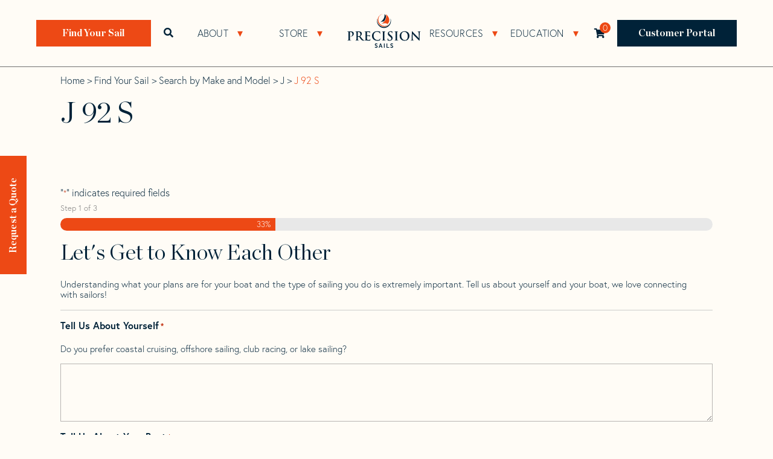

--- FILE ---
content_type: text/html; charset=UTF-8
request_url: https://www.precisionsailloft.com/sails/j/j-92-s/
body_size: 54794
content:

<!doctype html>
<html lang="en-US">
<head>
  <meta charset="UTF-8">
<script>
var gform;gform||(document.addEventListener("gform_main_scripts_loaded",function(){gform.scriptsLoaded=!0}),document.addEventListener("gform/theme/scripts_loaded",function(){gform.themeScriptsLoaded=!0}),window.addEventListener("DOMContentLoaded",function(){gform.domLoaded=!0}),gform={domLoaded:!1,scriptsLoaded:!1,themeScriptsLoaded:!1,isFormEditor:()=>"function"==typeof InitializeEditor,callIfLoaded:function(o){return!(!gform.domLoaded||!gform.scriptsLoaded||!gform.themeScriptsLoaded&&!gform.isFormEditor()||(gform.isFormEditor()&&console.warn("The use of gform.initializeOnLoaded() is deprecated in the form editor context and will be removed in Gravity Forms 3.1."),o(),0))},initializeOnLoaded:function(o){gform.callIfLoaded(o)||(document.addEventListener("gform_main_scripts_loaded",()=>{gform.scriptsLoaded=!0,gform.callIfLoaded(o)}),document.addEventListener("gform/theme/scripts_loaded",()=>{gform.themeScriptsLoaded=!0,gform.callIfLoaded(o)}),window.addEventListener("DOMContentLoaded",()=>{gform.domLoaded=!0,gform.callIfLoaded(o)}))},hooks:{action:{},filter:{}},addAction:function(o,r,e,t){gform.addHook("action",o,r,e,t)},addFilter:function(o,r,e,t){gform.addHook("filter",o,r,e,t)},doAction:function(o){gform.doHook("action",o,arguments)},applyFilters:function(o){return gform.doHook("filter",o,arguments)},removeAction:function(o,r){gform.removeHook("action",o,r)},removeFilter:function(o,r,e){gform.removeHook("filter",o,r,e)},addHook:function(o,r,e,t,n){null==gform.hooks[o][r]&&(gform.hooks[o][r]=[]);var d=gform.hooks[o][r];null==n&&(n=r+"_"+d.length),gform.hooks[o][r].push({tag:n,callable:e,priority:t=null==t?10:t})},doHook:function(r,o,e){var t;if(e=Array.prototype.slice.call(e,1),null!=gform.hooks[r][o]&&((o=gform.hooks[r][o]).sort(function(o,r){return o.priority-r.priority}),o.forEach(function(o){"function"!=typeof(t=o.callable)&&(t=window[t]),"action"==r?t.apply(null,e):e[0]=t.apply(null,e)})),"filter"==r)return e[0]},removeHook:function(o,r,t,n){var e;null!=gform.hooks[o][r]&&(e=(e=gform.hooks[o][r]).filter(function(o,r,e){return!!(null!=n&&n!=o.tag||null!=t&&t!=o.priority)}),gform.hooks[o][r]=e)}});
</script>

  <meta http-equiv="Content-Security-Policy" content="upgrade-insecure-requests">
  <meta name="viewport" content="width=device-width, initial-scale=1">
  <link rel="profile" href="http://gmpg.org/xfn/11">
  <link rel="pingback" href="https://www.precisionsailloft.com/xmlrpc.php">
  <link rel="stylesheet" href="https://use.typekit.net/kbp0mxo.css">
  <meta name="viewport" content="width=device-width, initial-scale=1.0">
<meta name='robots' content='index, follow, max-image-preview:large, max-snippet:-1, max-video-preview:-1' />
<script id="cookieyes" type="text/javascript" src="https://cdn-cookieyes.com/client_data/97e2c15ddefcbc2f2207550b/script.js"></script>
	<!-- This site is optimized with the Yoast SEO plugin v26.5 - https://yoast.com/wordpress/plugins/seo/ -->
	<title>J 92 S Sails for Sale | Precision Sails</title>
	<meta name="description" content="Buy new custom sails for J 92 S sailboats. Browse through popular models and create your own custom mainsail or headsail online." />
	<link rel="canonical" href="https://www.precisionsailloft.com/sails/j/j-92-s/" />
	<meta property="og:locale" content="en_US" />
	<meta property="og:type" content="article" />
	<meta property="og:title" content="J 92 S Sails for Sale | Precision Sails" />
	<meta property="og:description" content="Buy new custom sails for J 92 S sailboats. Browse through popular models and create your own custom mainsail or headsail online." />
	<meta property="og:url" content="https://www.precisionsailloft.com/sails/j/j-92-s/" />
	<meta property="og:site_name" content="Precision Sails" />
	<meta property="article:publisher" content="https://www.facebook.com/PrecisionSails" />
	<meta name="twitter:card" content="summary_large_image" />
	<meta name="twitter:site" content="@PrecisionSails" />
	<script type="application/ld+json" class="yoast-schema-graph">{"@context":"https://schema.org","@graph":[{"@type":"WebPage","@id":"https://www.precisionsailloft.com/sails/j/j-92-s/","url":"https://www.precisionsailloft.com/sails/j/j-92-s/","name":"J 92 S Sails for Sale | Precision Sails","isPartOf":{"@id":"https://www.precisionsailloft.com/#website"},"datePublished":"2021-06-11T21:01:04+00:00","description":"Buy new custom sails for J 92 S sailboats. Browse through popular models and create your own custom mainsail or headsail online.","breadcrumb":{"@id":"https://www.precisionsailloft.com/sails/j/j-92-s/#breadcrumb"},"inLanguage":"en-US","potentialAction":[{"@type":"ReadAction","target":["https://www.precisionsailloft.com/sails/j/j-92-s/"]}]},{"@type":"BreadcrumbList","@id":"https://www.precisionsailloft.com/sails/j/j-92-s/#breadcrumb","itemListElement":[{"@type":"ListItem","position":1,"name":"Home","item":"https://www.precisionsailloft.com/"},{"@type":"ListItem","position":2,"name":"Find Your Sail","item":"https://www.precisionsailloft.com/find-your-sail/"},{"@type":"ListItem","position":3,"name":"Search by Make and Model","item":"https://www.precisionsailloft.com/find-your-sail/search-by-make-and-model/"},{"@type":"ListItem","position":4,"name":"J","item":"https://www.precisionsailloft.com/sails/j/"},{"@type":"ListItem","position":5,"name":"J 92 S"}]},{"@type":"WebSite","@id":"https://www.precisionsailloft.com/#website","url":"https://www.precisionsailloft.com/","name":"Precision Sails","description":"","publisher":{"@id":"https://www.precisionsailloft.com/#organization"},"potentialAction":[{"@type":"SearchAction","target":{"@type":"EntryPoint","urlTemplate":"https://www.precisionsailloft.com/?s={search_term_string}"},"query-input":{"@type":"PropertyValueSpecification","valueRequired":true,"valueName":"search_term_string"}}],"inLanguage":"en-US"},{"@type":"Organization","@id":"https://www.precisionsailloft.com/#organization","name":"Precision Sails","url":"https://www.precisionsailloft.com/","logo":{"@type":"ImageObject","inLanguage":"en-US","@id":"https://www.precisionsailloft.com/#/schema/logo/image/","url":"https://www.precisionsailloft.com/wp-content/uploads/2021/04/PS-logo-1.png","contentUrl":"https://www.precisionsailloft.com/wp-content/uploads/2021/04/PS-logo-1.png","width":123,"height":57,"caption":"Precision Sails"},"image":{"@id":"https://www.precisionsailloft.com/#/schema/logo/image/"},"sameAs":["https://www.facebook.com/PrecisionSails","https://x.com/PrecisionSails","https://www.instagram.com/precisionsails/","https://ca.linkedin.com/company/precision-sails","https://www.youtube.com/channel/UCV9xrn6poOiuucBZpoVyksg/featured"]}]}</script>
	<!-- / Yoast SEO plugin. -->


<link rel='dns-prefetch' href='//use.fontawesome.com' />
<link rel='dns-prefetch' href='//fonts.googleapis.com' />
<link href='https://fonts.gstatic.com' crossorigin rel='preconnect' />
<link rel="alternate" type="application/rss+xml" title="Precision Sails &raquo; Feed" href="https://www.precisionsailloft.com/feed/" />
<link rel="alternate" type="application/rss+xml" title="Precision Sails &raquo; Comments Feed" href="https://www.precisionsailloft.com/comments/feed/" />
<link rel="alternate" type="application/rss+xml" title="Precision Sails &raquo; J 92 S Comments Feed" href="https://www.precisionsailloft.com/sails/j/j-92-s/feed/" />
<link rel="alternate" title="oEmbed (JSON)" type="application/json+oembed" href="https://www.precisionsailloft.com/wp-json/oembed/1.0/embed?url=https%3A%2F%2Fwww.precisionsailloft.com%2Fsails%2Fj%2Fj-92-s%2F" />
<link rel="alternate" title="oEmbed (XML)" type="text/xml+oembed" href="https://www.precisionsailloft.com/wp-json/oembed/1.0/embed?url=https%3A%2F%2Fwww.precisionsailloft.com%2Fsails%2Fj%2Fj-92-s%2F&#038;format=xml" />
<style id='wp-img-auto-sizes-contain-inline-css'>img:is([sizes=auto i],[sizes^="auto," i]){contain-intrinsic-size:3000px 1500px}</style>
<style id='wp-block-library-inline-css'>:root{--wp-block-synced-color:#7a00df;--wp-block-synced-color--rgb:122,0,223;--wp-bound-block-color:var(--wp-block-synced-color);--wp-editor-canvas-background:#ddd;--wp-admin-theme-color:#007cba;--wp-admin-theme-color--rgb:0,124,186;--wp-admin-theme-color-darker-10:#006ba1;--wp-admin-theme-color-darker-10--rgb:0,107,160.5;--wp-admin-theme-color-darker-20:#005a87;--wp-admin-theme-color-darker-20--rgb:0,90,135;--wp-admin-border-width-focus:2px}@media (min-resolution:192dpi){:root{--wp-admin-border-width-focus:1.5px}}.wp-element-button{cursor:pointer}:root .has-very-light-gray-background-color{background-color:#eee}:root .has-very-dark-gray-background-color{background-color:#313131}:root .has-very-light-gray-color{color:#eee}:root .has-very-dark-gray-color{color:#313131}:root .has-vivid-green-cyan-to-vivid-cyan-blue-gradient-background{background:linear-gradient(135deg,#00d084,#0693e3)}:root .has-purple-crush-gradient-background{background:linear-gradient(135deg,#34e2e4,#4721fb 50%,#ab1dfe)}:root .has-hazy-dawn-gradient-background{background:linear-gradient(135deg,#faaca8,#dad0ec)}:root .has-subdued-olive-gradient-background{background:linear-gradient(135deg,#fafae1,#67a671)}:root .has-atomic-cream-gradient-background{background:linear-gradient(135deg,#fdd79a,#004a59)}:root .has-nightshade-gradient-background{background:linear-gradient(135deg,#330968,#31cdcf)}:root .has-midnight-gradient-background{background:linear-gradient(135deg,#020381,#2874fc)}:root{--wp--preset--font-size--normal:16px;--wp--preset--font-size--huge:42px}.has-regular-font-size{font-size:1em}.has-larger-font-size{font-size:2.625em}.has-normal-font-size{font-size:var(--wp--preset--font-size--normal)}.has-huge-font-size{font-size:var(--wp--preset--font-size--huge)}.has-text-align-center{text-align:center}.has-text-align-left{text-align:left}.has-text-align-right{text-align:right}.has-fit-text{white-space:nowrap!important}#end-resizable-editor-section{display:none}.aligncenter{clear:both}.items-justified-left{justify-content:flex-start}.items-justified-center{justify-content:center}.items-justified-right{justify-content:flex-end}.items-justified-space-between{justify-content:space-between}.screen-reader-text{border:0;clip-path:inset(50%);height:1px;margin:-1px;overflow:hidden;padding:0;position:absolute;width:1px;word-wrap:normal!important}.screen-reader-text:focus{background-color:#ddd;clip-path:none;color:#444;display:block;font-size:1em;height:auto;left:5px;line-height:normal;padding:15px 23px 14px;text-decoration:none;top:5px;width:auto;z-index:100000}html :where(.has-border-color){border-style:solid}html :where([style*=border-top-color]){border-top-style:solid}html :where([style*=border-right-color]){border-right-style:solid}html :where([style*=border-bottom-color]){border-bottom-style:solid}html :where([style*=border-left-color]){border-left-style:solid}html :where([style*=border-width]){border-style:solid}html :where([style*=border-top-width]){border-top-style:solid}html :where([style*=border-right-width]){border-right-style:solid}html :where([style*=border-bottom-width]){border-bottom-style:solid}html :where([style*=border-left-width]){border-left-style:solid}html :where(img[class*=wp-image-]){height:auto;max-width:100%}:where(figure){margin:0 0 1em}html :where(.is-position-sticky){--wp-admin--admin-bar--position-offset:var(--wp-admin--admin-bar--height,0px)}@media screen and (max-width:600px){html :where(.is-position-sticky){--wp-admin--admin-bar--position-offset:0px}}</style><style id='wp-block-paragraph-inline-css'>.is-small-text{font-size:.875em}.is-regular-text{font-size:1em}.is-large-text{font-size:2.25em}.is-larger-text{font-size:3em}.has-drop-cap:not(:focus):first-letter{float:left;font-size:8.4em;font-style:normal;font-weight:100;line-height:.68;margin:.05em .1em 0 0;text-transform:uppercase}body.rtl .has-drop-cap:not(:focus):first-letter{float:none;margin-left:.1em}p.has-drop-cap.has-background{overflow:hidden}:root :where(p.has-background){padding:1.25em 2.375em}:where(p.has-text-color:not(.has-link-color)) a{color:inherit}p.has-text-align-left[style*="writing-mode:vertical-lr"],p.has-text-align-right[style*="writing-mode:vertical-rl"]{rotate:180deg}</style>
<link rel='stylesheet' id='wpacu-combined-css-head-1' href='//www.precisionsailloft.com/wp-content/cache/asset-cleanup/css/head-d35d2886e08f36f37643934c9dfe3884808a63aa.css' type='text/css' media='all' />
<style id='global-styles-inline-css'>:root{--wp--preset--aspect-ratio--square:1;--wp--preset--aspect-ratio--4-3:4/3;--wp--preset--aspect-ratio--3-4:3/4;--wp--preset--aspect-ratio--3-2:3/2;--wp--preset--aspect-ratio--2-3:2/3;--wp--preset--aspect-ratio--16-9:16/9;--wp--preset--aspect-ratio--9-16:9/16;--wp--preset--color--black:#000000;--wp--preset--color--cyan-bluish-gray:#abb8c3;--wp--preset--color--white:#ffffff;--wp--preset--color--pale-pink:#f78da7;--wp--preset--color--vivid-red:#cf2e2e;--wp--preset--color--luminous-vivid-orange:#ff6900;--wp--preset--color--luminous-vivid-amber:#fcb900;--wp--preset--color--light-green-cyan:#7bdcb5;--wp--preset--color--vivid-green-cyan:#00d084;--wp--preset--color--pale-cyan-blue:#8ed1fc;--wp--preset--color--vivid-cyan-blue:#0693e3;--wp--preset--color--vivid-purple:#9b51e0;--wp--preset--color--brand-bg:#ed4915;--wp--preset--color--light-bg:#f2f1ed;--wp--preset--color--dark-bg:#002238;--wp--preset--gradient--vivid-cyan-blue-to-vivid-purple:linear-gradient(135deg,rgb(6,147,227) 0%,rgb(155,81,224) 100%);--wp--preset--gradient--light-green-cyan-to-vivid-green-cyan:linear-gradient(135deg,rgb(122,220,180) 0%,rgb(0,208,130) 100%);--wp--preset--gradient--luminous-vivid-amber-to-luminous-vivid-orange:linear-gradient(135deg,rgb(252,185,0) 0%,rgb(255,105,0) 100%);--wp--preset--gradient--luminous-vivid-orange-to-vivid-red:linear-gradient(135deg,rgb(255,105,0) 0%,rgb(207,46,46) 100%);--wp--preset--gradient--very-light-gray-to-cyan-bluish-gray:linear-gradient(135deg,rgb(238,238,238) 0%,rgb(169,184,195) 100%);--wp--preset--gradient--cool-to-warm-spectrum:linear-gradient(135deg,rgb(74,234,220) 0%,rgb(151,120,209) 20%,rgb(207,42,186) 40%,rgb(238,44,130) 60%,rgb(251,105,98) 80%,rgb(254,248,76) 100%);--wp--preset--gradient--blush-light-purple:linear-gradient(135deg,rgb(255,206,236) 0%,rgb(152,150,240) 100%);--wp--preset--gradient--blush-bordeaux:linear-gradient(135deg,rgb(254,205,165) 0%,rgb(254,45,45) 50%,rgb(107,0,62) 100%);--wp--preset--gradient--luminous-dusk:linear-gradient(135deg,rgb(255,203,112) 0%,rgb(199,81,192) 50%,rgb(65,88,208) 100%);--wp--preset--gradient--pale-ocean:linear-gradient(135deg,rgb(255,245,203) 0%,rgb(182,227,212) 50%,rgb(51,167,181) 100%);--wp--preset--gradient--electric-grass:linear-gradient(135deg,rgb(202,248,128) 0%,rgb(113,206,126) 100%);--wp--preset--gradient--midnight:linear-gradient(135deg,rgb(2,3,129) 0%,rgb(40,116,252) 100%);--wp--preset--font-size--small:14px;--wp--preset--font-size--medium:23px;--wp--preset--font-size--large:26px;--wp--preset--font-size--x-large:42px;--wp--preset--font-size--normal:16px;--wp--preset--font-size--huge:37px;--wp--preset--spacing--20:0.44rem;--wp--preset--spacing--30:0.67rem;--wp--preset--spacing--40:1rem;--wp--preset--spacing--50:1.5rem;--wp--preset--spacing--60:2.25rem;--wp--preset--spacing--70:3.38rem;--wp--preset--spacing--80:5.06rem;--wp--preset--shadow--natural:6px 6px 9px rgba(0, 0, 0, 0.2);--wp--preset--shadow--deep:12px 12px 50px rgba(0, 0, 0, 0.4);--wp--preset--shadow--sharp:6px 6px 0px rgba(0, 0, 0, 0.2);--wp--preset--shadow--outlined:6px 6px 0px -3px rgb(255, 255, 255), 6px 6px rgb(0, 0, 0);--wp--preset--shadow--crisp:6px 6px 0px rgb(0, 0, 0)}:where(.is-layout-flex){gap:.5em}:where(.is-layout-grid){gap:.5em}body .is-layout-flex{display:flex}.is-layout-flex{flex-wrap:wrap;align-items:center}.is-layout-flex>:is(*,div){margin:0}body .is-layout-grid{display:grid}.is-layout-grid>:is(*,div){margin:0}:where(.wp-block-columns.is-layout-flex){gap:2em}:where(.wp-block-columns.is-layout-grid){gap:2em}:where(.wp-block-post-template.is-layout-flex){gap:1.25em}:where(.wp-block-post-template.is-layout-grid){gap:1.25em}.has-black-color{color:var(--wp--preset--color--black)!important}.has-cyan-bluish-gray-color{color:var(--wp--preset--color--cyan-bluish-gray)!important}.has-white-color{color:var(--wp--preset--color--white)!important}.has-pale-pink-color{color:var(--wp--preset--color--pale-pink)!important}.has-vivid-red-color{color:var(--wp--preset--color--vivid-red)!important}.has-luminous-vivid-orange-color{color:var(--wp--preset--color--luminous-vivid-orange)!important}.has-luminous-vivid-amber-color{color:var(--wp--preset--color--luminous-vivid-amber)!important}.has-light-green-cyan-color{color:var(--wp--preset--color--light-green-cyan)!important}.has-vivid-green-cyan-color{color:var(--wp--preset--color--vivid-green-cyan)!important}.has-pale-cyan-blue-color{color:var(--wp--preset--color--pale-cyan-blue)!important}.has-vivid-cyan-blue-color{color:var(--wp--preset--color--vivid-cyan-blue)!important}.has-vivid-purple-color{color:var(--wp--preset--color--vivid-purple)!important}.has-black-background-color{background-color:var(--wp--preset--color--black)!important}.has-cyan-bluish-gray-background-color{background-color:var(--wp--preset--color--cyan-bluish-gray)!important}.has-white-background-color{background-color:var(--wp--preset--color--white)!important}.has-pale-pink-background-color{background-color:var(--wp--preset--color--pale-pink)!important}.has-vivid-red-background-color{background-color:var(--wp--preset--color--vivid-red)!important}.has-luminous-vivid-orange-background-color{background-color:var(--wp--preset--color--luminous-vivid-orange)!important}.has-luminous-vivid-amber-background-color{background-color:var(--wp--preset--color--luminous-vivid-amber)!important}.has-light-green-cyan-background-color{background-color:var(--wp--preset--color--light-green-cyan)!important}.has-vivid-green-cyan-background-color{background-color:var(--wp--preset--color--vivid-green-cyan)!important}.has-pale-cyan-blue-background-color{background-color:var(--wp--preset--color--pale-cyan-blue)!important}.has-vivid-cyan-blue-background-color{background-color:var(--wp--preset--color--vivid-cyan-blue)!important}.has-vivid-purple-background-color{background-color:var(--wp--preset--color--vivid-purple)!important}.has-black-border-color{border-color:var(--wp--preset--color--black)!important}.has-cyan-bluish-gray-border-color{border-color:var(--wp--preset--color--cyan-bluish-gray)!important}.has-white-border-color{border-color:var(--wp--preset--color--white)!important}.has-pale-pink-border-color{border-color:var(--wp--preset--color--pale-pink)!important}.has-vivid-red-border-color{border-color:var(--wp--preset--color--vivid-red)!important}.has-luminous-vivid-orange-border-color{border-color:var(--wp--preset--color--luminous-vivid-orange)!important}.has-luminous-vivid-amber-border-color{border-color:var(--wp--preset--color--luminous-vivid-amber)!important}.has-light-green-cyan-border-color{border-color:var(--wp--preset--color--light-green-cyan)!important}.has-vivid-green-cyan-border-color{border-color:var(--wp--preset--color--vivid-green-cyan)!important}.has-pale-cyan-blue-border-color{border-color:var(--wp--preset--color--pale-cyan-blue)!important}.has-vivid-cyan-blue-border-color{border-color:var(--wp--preset--color--vivid-cyan-blue)!important}.has-vivid-purple-border-color{border-color:var(--wp--preset--color--vivid-purple)!important}.has-vivid-cyan-blue-to-vivid-purple-gradient-background{background:var(--wp--preset--gradient--vivid-cyan-blue-to-vivid-purple)!important}.has-light-green-cyan-to-vivid-green-cyan-gradient-background{background:var(--wp--preset--gradient--light-green-cyan-to-vivid-green-cyan)!important}.has-luminous-vivid-amber-to-luminous-vivid-orange-gradient-background{background:var(--wp--preset--gradient--luminous-vivid-amber-to-luminous-vivid-orange)!important}.has-luminous-vivid-orange-to-vivid-red-gradient-background{background:var(--wp--preset--gradient--luminous-vivid-orange-to-vivid-red)!important}.has-very-light-gray-to-cyan-bluish-gray-gradient-background{background:var(--wp--preset--gradient--very-light-gray-to-cyan-bluish-gray)!important}.has-cool-to-warm-spectrum-gradient-background{background:var(--wp--preset--gradient--cool-to-warm-spectrum)!important}.has-blush-light-purple-gradient-background{background:var(--wp--preset--gradient--blush-light-purple)!important}.has-blush-bordeaux-gradient-background{background:var(--wp--preset--gradient--blush-bordeaux)!important}.has-luminous-dusk-gradient-background{background:var(--wp--preset--gradient--luminous-dusk)!important}.has-pale-ocean-gradient-background{background:var(--wp--preset--gradient--pale-ocean)!important}.has-electric-grass-gradient-background{background:var(--wp--preset--gradient--electric-grass)!important}.has-midnight-gradient-background{background:var(--wp--preset--gradient--midnight)!important}.has-small-font-size{font-size:var(--wp--preset--font-size--small)!important}.has-medium-font-size{font-size:var(--wp--preset--font-size--medium)!important}.has-large-font-size{font-size:var(--wp--preset--font-size--large)!important}.has-x-large-font-size{font-size:var(--wp--preset--font-size--x-large)!important}</style>

<style id='classic-theme-styles-inline-css'>/*! This file is auto-generated */
.wp-block-button__link{color:#fff;background-color:#32373c;border-radius:9999px;box-shadow:none;text-decoration:none;padding:calc(.667em + 2px) calc(1.333em + 2px);font-size:1.125em}.wp-block-file__button{background:#32373c;color:#fff;text-decoration:none}</style>

<style id='woocommerce-inline-inline-css'>
.woocommerce form .form-row .required { visibility: visible; }
/*# sourceURL=woocommerce-inline-inline-css */
</style>
<style   data-wpacu-inline-css-file='1'>
.tax-product_brand .brand-description{overflow:hidden;zoom:1}.tax-product_brand .brand-description img.brand-thumbnail{width:25%;float:right}.tax-product_brand .brand-description .text{width:72%;float:left}.widget_brand_description img{box-sizing:border-box;width:100%;max-width:none;height:auto;margin:0 0 1em}ul.brand-thumbnails{margin-left:0;margin-bottom:0;clear:both;list-style:none}ul.brand-thumbnails:before{clear:both;content:"";display:table}ul.brand-thumbnails:after{clear:both;content:"";display:table}ul.brand-thumbnails li{float:left;margin:0 3.8% 1em 0;padding:0;position:relative;width:22.05%}ul.brand-thumbnails.fluid-columns li{width:auto}ul.brand-thumbnails:not(.fluid-columns) li.first{clear:both}ul.brand-thumbnails:not(.fluid-columns) li.last{margin-right:0}ul.brand-thumbnails.columns-1 li{width:100%;margin-right:0}ul.brand-thumbnails.columns-2 li{width:48%}ul.brand-thumbnails.columns-3 li{width:30.75%}ul.brand-thumbnails.columns-5 li{width:16.95%}ul.brand-thumbnails.columns-6 li{width:13.5%}.brand-thumbnails li img{box-sizing:border-box;width:100%;max-width:none;height:auto;margin:0}@media screen and (max-width:768px){ul.brand-thumbnails:not(.fluid-columns) li{width:48%!important}ul.brand-thumbnails:not(.fluid-columns) li.first{clear:none}ul.brand-thumbnails:not(.fluid-columns) li.last{margin-right:3.8%}ul.brand-thumbnails:not(.fluid-columns) li:nth-of-type(odd){clear:both}ul.brand-thumbnails:not(.fluid-columns) li:nth-of-type(even){margin-right:0}}.brand-thumbnails-description li{text-align:center}.brand-thumbnails-description li .term-thumbnail img{display:inline}.brand-thumbnails-description li .term-description{margin-top:1em;text-align:left}#brands_a_z h3:target{text-decoration:underline}ul.brands_index{list-style:none outside;overflow:hidden;zoom:1}ul.brands_index li{float:left;margin:0 2px 2px 0}ul.brands_index li a,ul.brands_index li span{border:1px solid #ccc;padding:6px;line-height:1em;float:left;text-decoration:none}ul.brands_index li span{border-color:#eee;color:#ddd}ul.brands_index li a:hover{border-width:2px;padding:5px;text-decoration:none}ul.brands_index li a.active{border-width:2px;padding:5px}div#brands_a_z a.top{border:1px solid #ccc;padding:4px;line-height:1em;float:right;text-decoration:none;font-size:.8em}
</style>
<link rel='stylesheet' id='font-awesome-cdn-webfont-regular-css' href='https://use.fontawesome.com/releases/v5.15.2/css/regular.css' media='all' integrity="sha384-GMkIgTgosuQEt2PEwBHI7MMRsrQplN2sT/7bzPOIxG+Hn37iTlZXFb37m6uE+iHj" crossorigin="anonymous" />
<link rel='stylesheet' id='font-awesome-cdn-webfont-brands-css' href='https://use.fontawesome.com/releases/v5.15.2/css/brands.css' media='all' integrity="sha384-RTi1U6SIW2G3kUi5NslKQjA34F8CsQCVduJO50jqtxhR2KY++LR7KZS2886EwXrk" crossorigin="anonymous" />

<link rel='preload' as="style" onload="this.onload=null;this.rel='stylesheet'" data-wpacu-preload-it-async='1' id='wpacu-combined-google-fonts-css-async-preload' href='https://fonts.googleapis.com/css?family=Source+Sans+Pro:300,300italic,400,400italic,600,700,900&amp;subset=latin,latin-ext&amp;display=swap' type='text/css' media='all' />
<script  id="wpacu-preload-async-css-fallback">
/*! LoadCSS. [c]2020 Filament Group, Inc. MIT License */
/* This file is meant as a standalone workflow for
- testing support for link[rel=preload]
- enabling async CSS loading in browsers that do not support rel=preload
- applying rel preload css once loaded, whether supported or not.
*/
(function(w){"use strict";var wpacuLoadCSS=function(href,before,media,attributes){var doc=w.document;var ss=doc.createElement('link');var ref;if(before){ref=before}else{var refs=(doc.body||doc.getElementsByTagName('head')[0]).childNodes;ref=refs[refs.length-1]}
var sheets=doc.styleSheets;if(attributes){for(var attributeName in attributes){if(attributes.hasOwnProperty(attributeName)){ss.setAttribute(attributeName,attributes[attributeName])}}}
ss.rel="stylesheet";ss.href=href;ss.media="only x";function ready(cb){if(doc.body){return cb()}
setTimeout(function(){ready(cb)})}
ready(function(){ref.parentNode.insertBefore(ss,(before?ref:ref.nextSibling))});var onwpaculoadcssdefined=function(cb){var resolvedHref=ss.href;var i=sheets.length;while(i--){if(sheets[i].href===resolvedHref){return cb()}}
setTimeout(function(){onwpaculoadcssdefined(cb)})};function wpacuLoadCB(){if(ss.addEventListener){ss.removeEventListener("load",wpacuLoadCB)}
ss.media=media||"all"}
if(ss.addEventListener){ss.addEventListener("load",wpacuLoadCB)}
ss.onwpaculoadcssdefined=onwpaculoadcssdefined;onwpaculoadcssdefined(wpacuLoadCB);return ss};if(typeof exports!=="undefined"){exports.wpacuLoadCSS=wpacuLoadCSS}else{w.wpacuLoadCSS=wpacuLoadCSS}}(typeof global!=="undefined"?global:this))
</script>

<style   data-wpacu-inline-css-file='1'>
/*!/wp-content/themes/storefront/assets/css/woocommerce/extensions/brands.css*/.header-widget-region .widget_brand_thumbnails ul.brand-thumbnails{text-align:center}.header-widget-region .widget_brand_thumbnails ul.brand-thumbnails::before,.header-widget-region .widget_brand_thumbnails ul.brand-thumbnails::after{content:"";display:table}.header-widget-region .widget_brand_thumbnails ul.brand-thumbnails::after{clear:both}.header-widget-region .widget_brand_thumbnails ul.brand-thumbnails li{display:inline-block;width:auto!important;float:none!important;margin-bottom:0!important}.header-widget-region .widget_brand_thumbnails ul.brand-thumbnails li img{max-height:16px;width:auto;display:block}.widget_brand_nav ul li .count{float:right}.tax-product_brand .woocommerce-products-header{display:flex;flex-direction:column;margin:0 0 2.2906835em;text-align:center}.tax-product_brand .woocommerce-products-header .brand-thumbnail{margin:0 0 1em;width:auto;max-height:2.2906835em;align-self:center;order:1}.tax-product_brand .woocommerce-products-header .woocommerce-products-header__title,.tax-product_brand .woocommerce-products-header .term-description{order:2}div#brands_a_z::before,div#brands_a_z::after{content:"";display:table}div#brands_a_z::after{clear:both}div#brands_a_z ul.brands_index{margin-left:0;padding:0}div#brands_a_z ul.brands_index li{float:none;display:inline-block;margin:0 .3342343017em .2360828548em 0;padding:0;text-transform:uppercase}div#brands_a_z ul.brands_index li a,div#brands_a_z ul.brands_index li span{float:none;display:block;border:0;padding:.3819820591em;min-width:1.618em;text-align:center;background-color:#eee;color:#43454b;line-height:1}div#brands_a_z ul.brands_index li span{opacity:.3}div#brands_a_z h3{text-transform:uppercase}div#brands_a_z a.top{padding:.6180469716em;background-color:#eee;color:#43454b;border:0;line-height:1}div#brands_a_z ul.brands{margin-left:0;list-style-position:inside}div#brands_a_z ul.brands li{margin:0 0 .3819820591em;padding:0 0 .3819820591em;border-bottom:1px solid rgb(0 0 0 / .05)}.storefront-wc-brands-single-product{margin:0 0 .5407911001em}.storefront-wc-brands-single-product img{max-height:2.2906835em}@media(min-width:768px){div#brands_a_z ul.brands_index{width:21.7391304348%;float:left;margin-right:4.347826087%;transition:all .5s ease}div#brands_a_z h3{width:73.9130434783%;float:right;margin-right:0;clear:right;text-transform:uppercase}div#brands_a_z h3:first-of-type{margin-top:0}div#brands_a_z a.top{clear:right}div#brands_a_z ul.brands{width:73.9130434783%;float:right;margin-right:0;clear:right}}
</style>

<script id="wc-add-to-cart-js-extra">
var wc_add_to_cart_params = {"ajax_url":"/wp-admin/admin-ajax.php","wc_ajax_url":"/?wc-ajax=%%endpoint%%","i18n_view_cart":"View cart","cart_url":"https://www.precisionsailloft.com/cart/","is_cart":"","cart_redirect_after_add":"no"};
//# sourceURL=wc-add-to-cart-js-extra
</script>
<script id="woocommerce-js-extra">
var woocommerce_params = {"ajax_url":"/wp-admin/admin-ajax.php","wc_ajax_url":"/?wc-ajax=%%endpoint%%","i18n_password_show":"Show password","i18n_password_hide":"Hide password"};
//# sourceURL=woocommerce-js-extra
</script>
<script defer='defer' id='wpacu-combined-js-head-group-2' src='//www.precisionsailloft.com/wp-content/cache/asset-cleanup/js/head-35f48543a22fb413edf60b03a9f96b6f14628fdc.js'></script><script id='wpacu-combined-js-head-group-1' src='//www.precisionsailloft.com/wp-content/cache/asset-cleanup/js/head-39c066aefe6f3a8ac8e5501394f41e05013654f2.js'></script><link rel="https://api.w.org/" href="https://www.precisionsailloft.com/wp-json/" /><link rel="alternate" title="JSON" type="application/json" href="https://www.precisionsailloft.com/wp-json/wp/v2/makes-and-models/24797" /><link rel="EditURI" type="application/rsd+xml" title="RSD" href="https://www.precisionsailloft.com/xmlrpc.php?rsd" />
<meta name="generator" content="WordPress 6.9" />
<meta name="generator" content="WooCommerce 10.1.2" />
<link rel='shortlink' href='https://www.precisionsailloft.com/?p=24797' />
<script>
	document.addEventListener("DOMContentLoaded", () => {
  const hideOnMobile = (val) => {
    if (val.matches) {
      document.querySelector(".footer-mobile-rfq").style.display = "none";
    }
  };

  const val = window.matchMedia("(max-width: 1024px)");
  hideOnMobile(val);
  val.addEventListener(hideOnMobile);
});

</script>
<script>
    function getQueryParam(param) {
        var params = new URLSearchParams(window.location.search);
        return params.get(param);
    }

    function setCookie(name, value, days) {
        var expires = "";
        if (days) {
            var date = new Date();
            date.setTime(date.getTime() + (days * 24 * 60 * 60 * 1000));
            expires = "; expires=" + date.toUTCString();
        }
        document.cookie = name + "=" + (value || "") + expires + "; path=/";
    }

    function getCookie(name) {
        var nameEQ = name + "=";
        var ca = document.cookie.split(';');
        for (var i = 0; i < ca.length; i++) {
            var c = ca[i];
            while (c.charAt(0) == ' ') c = c.substring(1, c.length);
            if (c.indexOf(nameEQ) == 0) return c.substring(nameEQ.length, c.length);
        }
        return null;
    }

    document.addEventListener('DOMContentLoaded', function() {
        var utmSource = getQueryParam('utm_source');
        var utmMedium = getQueryParam('utm_medium');
        var utmCampaign = getQueryParam('utm_campaign');
        var utmContent = getQueryParam('utm_content');
        var utmTerm = getQueryParam('utm_term');

        if (utmSource) setCookie('utm_source', utmSource, 30);
        if (utmMedium) setCookie('utm_medium', utmMedium, 30);
        if (utmCampaign) setCookie('utm_campaign', utmCampaign, 30);
        if (utmContent) setCookie('utm_content', utmContent, 30);
        if (utmTerm) setCookie('utm_term', utmTerm, 30);

        // Debugging: Log stored cookies
        console.log('Cookies after setting: ', document.cookie);
        console.log('UTM Source:', getCookie('utm_source'));
        console.log('UTM Medium:', getCookie('utm_medium'));
        console.log('UTM Campaign:', getCookie('utm_campaign'));
        console.log('UTM Content:', getCookie('utm_content'));
        console.log('UTM Term:', getCookie('utm_term'));
    });
</script>
	<noscript><style>.woocommerce-product-gallery{opacity:1!important}</style></noscript>
	<link rel="icon" href="https://www.precisionsailloft.com/wp-content/uploads/2021/06/cropped-PS_favicon-32x32.png" sizes="32x32" />
<link rel="icon" href="https://www.precisionsailloft.com/wp-content/uploads/2021/06/cropped-PS_favicon-192x192.png" sizes="192x192" />
<link rel="apple-touch-icon" href="https://www.precisionsailloft.com/wp-content/uploads/2021/06/cropped-PS_favicon-180x180.png" />
<meta name="msapplication-TileImage" content="https://www.precisionsailloft.com/wp-content/uploads/2021/06/cropped-PS_favicon-270x270.png" />
  <!-- Google Tag Manager -->
<script data-wpmeteor-nooptimize=”true”>(function(w,d,s,l,i){w[l]=w[l]||[];w[l].push({'gtm.start':
new Date().getTime(),event:'gtm.js'});var f=d.getElementsByTagName(s)[0],
j=d.createElement(s),dl=l!='dataLayer'?'&l='+l:'';j.async=true;j.src=
'https://www.googletagmanager.com/gtm.js?id='+i+dl;f.parentNode.insertBefore(j,f);
})(window,document,'script','dataLayer','GTM-N5RVR6H');</script>
<!-- End Google Tag Manager -->	<meta name="facebook-domain-verification" content="66sndlpq7so94pfuwo0oln3wa47kgq" />





</head>

<body class="wp-singular makes-and-models-template-default single single-makes-and-models postid-24797 wp-custom-logo wp-embed-responsive wp-theme-storefront wp-child-theme-ps-storefront theme-storefront woocommerce-no-js group-blog storefront-align-wide right-sidebar woocommerce-active currency-usd">
<!-- Google Tag Manager (noscript) -->
<noscript data-wpmeteor-nooptimize=”true”><iframe src="https://www.googletagmanager.com/ns.html?id=GTM-N5RVR6H"
height="0" width="0" style="display:none;visibility:hidden"></iframe></noscript>
<!-- End Google Tag Manager (noscript) -->


<div id="page" class="hfeed site">
	
  
	<header id="masthead" class="site-header" role="banner">
				<a class="skip-link screen-reader-text" href="#site-navigation">Skip to navigation</a>
		<a class="skip-link screen-reader-text" href="#content">Skip to content</a>
		
		<div class="notice-bar">
					</div>

		<nav class="container fixed-gap" role="navigation">
			<div class="mobile-header-wrapper">
				<div class="shop-utilities">
					<button class="accordion-toggle search-button js-search-toggle" aria-expanded="false" aria-controls="site-search-bar" data-toggle="closed">
						<i class="fas fa-search"></i>
						<span class="sr-only">Open search bar</span>
					</button>
					<a href="https://www.precisionsailloft.com/cart/" class="cart-link"><i class="fas fa-shopping-cart"></i><span class="counter">0</span></a>
				</div>

				<div class="mobile-nav-item site-logo">
					<a href="https://www.precisionsailloft.com">
						<svg xmlns="http://www.w3.org/2000/svg" fill="none" viewBox="0 0 123 57">
  <title>Precision Sails</title>
  <g clip-path="url(#clip0)">
    <path fill="#002238" d="M2.02 34.82c0-3.04 0-3.6-.04-4.24-.039-.68-.2-1-.86-1.141a4.127 4.127 0 00-.78-.06c-.22 0-.34-.04-.34-.18 0-.14.14-.18.44-.18 1.06 0 2.32.06 2.88.06.821 0 1.981-.06 2.9-.06 2.5 0 3.4.84 3.721 1.14a3.475 3.475 0 011 2.382 4.708 4.708 0 01-4.921 4.84c-.14.004-.28-.003-.42-.02-.1-.02-.24-.04-.24-.18 0-.16.14-.22.56-.22a3.15 3.15 0 002.681-3.3 3.852 3.852 0 00-1.18-3 2.97 2.97 0 00-2-.78 2.826 2.826 0 00-.78.08c-.1.04-.161.16-.161.38v8c0 1.842 0 3.422.1 4.283.061.559.181 1 .781 1.08.338.047.679.074 1.02.08.22 0 .32.059.32.16 0 .14-.16.2-.38.2-1.32 0-2.58-.06-3.1-.06-.46 0-1.72.06-2.52.06-.26 0-.401-.06-.401-.2 0-.1.08-.16.32-.16.242 0 .484-.027.72-.08.4-.08.5-.521.58-1.1.1-.84.1-2.42.1-4.261V34.82zM15.3 34.82c0-3.04 0-3.6-.04-4.24-.04-.68-.2-1-.86-1.141a4.137 4.137 0 00-.78-.06c-.22 0-.34-.04-.34-.18 0-.14.14-.18.44-.18 1.06 0 2.32.06 2.74.06.68 0 2.2-.06 2.82-.06a6.391 6.391 0 013.681.86 3.461 3.461 0 011.36 2.74c0 1.48-.62 2.842-2.64 4.482 1.78 2.24 3.16 4.02 4.341 5.26a3.978 3.978 0 002.24 1.36c.185.038.372.058.56.062.161 0 .241.059.241.16 0 .159-.14.2-.38.2h-1.9a4.053 4.053 0 01-2.14-.38 9.633 9.633 0 01-2.74-2.94c-.8-1.1-1.72-2.461-1.982-2.761a.416.416 0 00-.359-.14l-1.742-.04c-.1 0-.159.04-.159.16v.28c0 1.86 0 3.44.1 4.28.06.58.18 1.022.78 1.1.326.045.653.072.981.08.16 0 .24.06.24.16 0 .14-.14.2-.4.2-1.162 0-2.642-.058-2.942-.058-.38 0-1.64.059-2.44.059-.26 0-.4-.06-.4-.2 0-.1.08-.16.32-.16.242 0 .483-.027.72-.08.4-.08.5-.521.58-1.1.1-.84.1-2.42.1-4.261V34.82zm2.36 1.584c0 .22.04.3.18.36a5.28 5.28 0 001.521.2c.5.07 1.006-.052 1.42-.341a3.523 3.523 0 001.18-3c0-2.841-1.88-3.661-3.06-3.661a4.398 4.398 0 00-1.06.08c-.14.04-.18.12-.18.28v6.082z"/>
    <path fill="#002238" d="M30.58 34.82c0-3.04 0-3.6-.04-4.24-.04-.68-.2-1-.86-1.141a4.128 4.128 0 00-.78-.06c-.22 0-.34-.04-.34-.18 0-.14.14-.18.44-.18.54 0 1.12.02 1.62.02.52.02.98.04 1.26.04.64 0 4.622 0 5-.02.29-.024.576-.065.86-.12a1.96 1.96 0 01.322-.08c.1 0 .119.08.119.18-.076.431-.13.865-.16 1.3-.02.2-.06 1.08-.1 1.32-.018.1-.06.222-.2.222s-.18-.1-.18-.281a2.124 2.124 0 00-.12-.72c-.14-.36-.34-.6-1.34-.72-.34-.04-2.44-.08-2.84-.08-.1 0-.14.059-.14.2v5.06c0 .14.02.22.14.22.44 0 2.74 0 3.2-.04a1.4 1.4 0 00.96-.3c.14-.158.22-.258.32-.258.08 0 .14.04.14.16s-.08.44-.16 1.46c-.02.4-.08 1.2-.08 1.34 0 .16 0 .38-.18.38a.161.161 0 01-.135-.044.158.158 0 01-.045-.135 5.32 5.32 0 00-.08-.721c-.1-.4-.38-.7-1.12-.78-.38-.04-2.361-.06-2.842-.06-.1 0-.12.08-.12.2v1.58c0 .68-.02 2.52 0 3.1.04 1.38.36 1.68 2.4 1.68a5.075 5.075 0 001.88-.24c.522-.24.762-.66.9-1.48.04-.22.08-.3.22-.3.16 0 .16.16.16.36a15.82 15.82 0 01-.258 2.22c-.141.52-.321.52-1.081.52-1.5 0-2.6-.04-3.46-.06a43.944 43.944 0 00-2.081-.06c-.22 0-.66 0-1.14.02-.46 0-.981.04-1.381.04-.26 0-.4-.06-.4-.2 0-.1.08-.16.32-.16.242 0 .483-.027.72-.08.4-.08.5-.521.58-1.1.1-.84.1-2.42.1-4.261l.002-3.52zM43.699 42.242a7.54 7.54 0 01-2.48-5.9 7.529 7.529 0 012.34-5.481 8.728 8.728 0 016.321-2.121c.97-.005 1.94.062 2.9.2.76.1 1.4.28 2 .34.22.02.3.12.3.24 0 .16-.059.4-.1 1.1-.04.66-.02 1.76-.06 2.16-.02.3-.06.46-.24.46-.16 0-.2-.16-.2-.44a2.86 2.86 0 00-.781-1.84 5.96 5.96 0 00-4.06-1.241 5.217 5.217 0 00-3.76 1.24 6.682 6.682 0 00-1.842 5.182c0 4.76 3.621 7.12 6.3 7.12 1.78 0 2.86-.2 3.66-1.12.323-.383.556-.834.681-1.32.059-.32.1-.4.26-.4.139 0 .18.14.18.3-.084.897-.231 1.786-.44 2.662a.71.71 0 01-.521.58 11.586 11.586 0 01-3.6.46 10.001 10.001 0 01-6.858-2.181zM59.577 34.82c0-3.04 0-3.6-.04-4.24-.039-.68-.239-1.021-.679-1.12a2.798 2.798 0 00-.72-.08c-.2 0-.32-.04-.32-.2 0-.12.16-.16.48-.16.76 0 2.02.06 2.6.06.5 0 1.68-.06 2.44-.06.26 0 .42.04.42.16 0 .16-.12.2-.32.2a3.366 3.366 0 00-.6.059c-.54.1-.7.44-.74 1.14-.039.64-.039 1.2-.039 4.242v3.52c0 1.94 0 3.52.08 4.38.06.54.2.9.8.982.337.047.678.074 1.02.08.22 0 .318.059.318.16 0 .14-.16.2-.379.2-1.32 0-2.58-.06-3.122-.06-.459 0-1.719.06-2.52.06-.26 0-.4-.06-.4-.2 0-.1.08-.16.32-.16.242 0 .484-.027.72-.08.4-.08.52-.42.58-1 .1-.841.1-2.421.1-4.362l.001-3.52zM67.698 43.904c-.32-.141-.38-.24-.38-.681 0-1.1.082-2.3.1-2.62.02-.3.08-.52.24-.52.18 0 .2.179.2.34.018.346.079.688.18 1.02a2.757 2.757 0 002.86 2.02 2.432 2.432 0 002.68-2.28c0-.98-.3-1.9-1.96-3.2l-.92-.72c-2.2-1.72-2.96-3.121-2.96-4.741 0-2.2 1.84-3.781 4.621-3.781a9.642 9.642 0 012.66.34c.18.04.28.1.28.24 0 .26-.08.84-.08 2.4 0 .44-.06.6-.22.6-.14 0-.2-.12-.2-.36a2.424 2.424 0 00-.52-1.32 2.526 2.526 0 00-2.18-.98 2.105 2.105 0 00-2.38 2.06c0 .92.46 1.622 2.12 2.88l.56.422c2.42 1.82 3.28 3.2 3.28 5.1a4.031 4.031 0 01-1.88 3.48 5.777 5.777 0 01-3.18.82c-1 .04-1.996-.137-2.92-.52zM80.618 34.82c0-3.04 0-3.6-.04-4.24-.04-.68-.239-1.021-.679-1.12a2.798 2.798 0 00-.72-.08c-.2 0-.32-.04-.32-.2 0-.12.16-.16.48-.16.76 0 2.02.06 2.6.06.5 0 1.68-.06 2.44-.06.26 0 .42.04.42.16 0 .16-.12.2-.32.2a3.364 3.364 0 00-.6.059c-.54.1-.7.44-.74 1.14-.04.64-.04 1.2-.04 4.242v3.52c0 1.94 0 3.52.08 4.38.06.54.2.9.8.982.338.047.679.074 1.02.08.22 0 .32.059.32.16 0 .14-.16.2-.38.2-1.32 0-2.58-.06-3.12-.06-.46 0-1.72.06-2.522.06-.26 0-.4-.06-.4-.2 0-.1.08-.16.32-.16.243 0 .484-.027.72-.08.4-.08.52-.42.58-1 .1-.841.1-2.421.1-4.362l.001-3.52zM87.459 36.58c0-3.42 2.26-7.841 8.262-7.841 4.98 0 8.081 2.9 8.081 7.482a7.928 7.928 0 01-.547 3.206 7.915 7.915 0 01-7.734 4.994 7.619 7.619 0 01-8.062-7.84zm13.543.382c0-4.482-2.581-7.262-5.861-7.262-2.3 0-4.922 1.28-4.922 6.26 0 4.162 2.3 7.463 6.142 7.463 1.4 0 4.641-.68 4.641-6.461zM109.28 41.423c.04 1.559.3 2.08.7 2.219.337.104.688.152 1.04.14.219 0 .34.04.34.16 0 .16-.18.2-.46.2-1.3 0-2.1-.058-2.481-.058-.181 0-1.12.059-2.161.059-.26 0-.44-.02-.44-.2 0-.12.121-.16.321-.16.303.005.606-.029.9-.1.521-.16.6-.74.62-2.48l.181-11.782c0-.4.06-.681.26-.681.219 0 .4.26.74.62.24.26 3.28 3.46 6.2 6.362 1.361 1.36 4.061 4.24 4.4 4.56h.1l-.2-8.978c-.02-1.22-.2-1.6-.68-1.8a3.263 3.263 0 00-1.06-.12c-.241 0-.321-.06-.321-.18 0-.16.221-.181.521-.181 1.04 0 2 .06 2.421.06.22 0 .979-.06 1.96-.06.26 0 .46.02.46.18 0 .12-.12.18-.361.18a2.216 2.216 0 00-.6.06c-.561.16-.721.58-.74 1.7l-.22 12.622c0 .44-.08.62-.261.62-.22 0-.46-.22-.68-.44-1.26-1.2-3.821-3.82-5.9-5.881-2.181-2.16-4.4-4.6-4.761-4.98h-.06l.222 8.339zM46.573 54.263c.485.447 1.11.713 1.769.75.54 0 1.03-.28 1.03-.86 0-1.27-3.348-1.05-3.348-3.228a2.18 2.18 0 012.38-2.058 3.013 3.013 0 012.117.76l-.56 1.048a2.595 2.595 0 00-1.569-.62c-.6 0-1.07.35-1.07.85 0 1.26 3.34.95 3.34 3.219a2.12 2.12 0 01-2.34 2.079 3.433 3.433 0 01-2.449-.97l.7-.97zM56.883 54.263h-2.49l-.6 1.82h-1.328l2.5-7.1h1.349l2.5 7.1h-1.33l-.601-1.82zm-1.25-4.047s-.16.7-.3 1.1l-.63 1.9h1.86l-.63-1.9c-.13-.4-.28-1.1-.28-1.1h-.02zM61.123 48.987h1.29v7.1h-1.29v-7.1zM65.613 48.987h1.29v5.986h3.068v1.11h-4.358v-7.096zM72.562 54.263c.485.448 1.11.713 1.768.75.54 0 1.03-.28 1.03-.86 0-1.27-3.347-1.05-3.347-3.228a2.18 2.18 0 012.378-2.058 3.013 3.013 0 012.118.76l-.56 1.048a2.59 2.59 0 00-1.568-.62c-.6 0-1.07.35-1.07.85 0 1.26 3.34.95 3.34 3.219a2.123 2.123 0 01-2.34 2.079 3.44 3.44 0 01-2.45-.97l.701-.97zM55.395 13.355a.086.086 0 00-.039.051.084.084 0 00.01.065.086.086 0 00.1.038 18.643 18.643 0 015.5-1.078.853.853 0 00.67-.311c1.949-2.475 3-5.538 2.984-8.687a1.077 1.077 0 00-.157-.548A13.208 13.208 0 0062.53.617a.1.1 0 00-.14 0 .1.1 0 00-.029.083c.532 7.442-4.865 11.404-6.966 12.655z"/>
    <path fill="#ED4915" d="M57.291 16.004a.085.085 0 00-.038.114.082.082 0 00.092.045c2.062-.421 7.768-1.385 9.616.4a.497.497 0 00.712-.007l.007-.008c1.46-1.56 5.882-7.55-2.629-15.836a.1.1 0 00-.139-.01.1.1 0 00-.03.1c.334 1.802 1.494 10.768-7.591 15.202z"/>
    <path fill="#ED4915" d="M61.014 20.93a10.59 10.59 0 007.857-3.184.117.117 0 000-.167.118.118 0 00-.156-.006 10.161 10.161 0 01-6.89 2.4 10.24 10.24 0 01-9.883-9.825 10.207 10.207 0 016.812-10 .076.076 0 00.044-.1.077.077 0 00-.088-.046 10.627 10.627 0 00-8.043 10.542A10.66 10.66 0 0061.014 20.93z"/>
    <path fill="#002238" d="M72.493 8.09a.108.108 0 00-.195-.02.108.108 0 00-.013.076A11.24 11.24 0 0161.26 21.563h-.2a11.286 11.286 0 01-11.044-11.2c-.002-.736.068-1.47.208-2.191a.086.086 0 00-.068-.1.085.085 0 00-.1.059 11.716 11.716 0 00-.512 3.352A11.764 11.764 0 0061.25 23.302h.027A11.733 11.733 0 0073.01 11.569a11.7 11.7 0 00-.517-3.478z"/>
  </g>
  <defs>
    <clipPath id="clip0">
      <path fill="#fff" d="M0 0h122.643v56.206H0z"/>
    </clipPath>
  </defs>
</svg>

						<span class="sr-only">Go Back to Homepage</span>
					</a>
				</div>
				<button aria-label="Open site navigation" aria-haspopup="true" class="main-nav-toggle mobile-menu-toggle js-menu-toggle">
					<span class="hamburger"></span>
					<span class="hamburger"></span>
					<span class="hamburger-text sr-only js-menu-text">Menu</span>
				</button>
			</div>

			<div class="main-nav-wrapper js-site-nav">
				<div class="main-nav-item site-logo">
					<a href="https://www.precisionsailloft.com">
						<svg xmlns="http://www.w3.org/2000/svg" fill="none" viewBox="0 0 123 57">
  <title>Precision Sails</title>
  <g clip-path="url(#clip0)">
    <path fill="#002238" d="M2.02 34.82c0-3.04 0-3.6-.04-4.24-.039-.68-.2-1-.86-1.141a4.127 4.127 0 00-.78-.06c-.22 0-.34-.04-.34-.18 0-.14.14-.18.44-.18 1.06 0 2.32.06 2.88.06.821 0 1.981-.06 2.9-.06 2.5 0 3.4.84 3.721 1.14a3.475 3.475 0 011 2.382 4.708 4.708 0 01-4.921 4.84c-.14.004-.28-.003-.42-.02-.1-.02-.24-.04-.24-.18 0-.16.14-.22.56-.22a3.15 3.15 0 002.681-3.3 3.852 3.852 0 00-1.18-3 2.97 2.97 0 00-2-.78 2.826 2.826 0 00-.78.08c-.1.04-.161.16-.161.38v8c0 1.842 0 3.422.1 4.283.061.559.181 1 .781 1.08.338.047.679.074 1.02.08.22 0 .32.059.32.16 0 .14-.16.2-.38.2-1.32 0-2.58-.06-3.1-.06-.46 0-1.72.06-2.52.06-.26 0-.401-.06-.401-.2 0-.1.08-.16.32-.16.242 0 .484-.027.72-.08.4-.08.5-.521.58-1.1.1-.84.1-2.42.1-4.261V34.82zM15.3 34.82c0-3.04 0-3.6-.04-4.24-.04-.68-.2-1-.86-1.141a4.137 4.137 0 00-.78-.06c-.22 0-.34-.04-.34-.18 0-.14.14-.18.44-.18 1.06 0 2.32.06 2.74.06.68 0 2.2-.06 2.82-.06a6.391 6.391 0 013.681.86 3.461 3.461 0 011.36 2.74c0 1.48-.62 2.842-2.64 4.482 1.78 2.24 3.16 4.02 4.341 5.26a3.978 3.978 0 002.24 1.36c.185.038.372.058.56.062.161 0 .241.059.241.16 0 .159-.14.2-.38.2h-1.9a4.053 4.053 0 01-2.14-.38 9.633 9.633 0 01-2.74-2.94c-.8-1.1-1.72-2.461-1.982-2.761a.416.416 0 00-.359-.14l-1.742-.04c-.1 0-.159.04-.159.16v.28c0 1.86 0 3.44.1 4.28.06.58.18 1.022.78 1.1.326.045.653.072.981.08.16 0 .24.06.24.16 0 .14-.14.2-.4.2-1.162 0-2.642-.058-2.942-.058-.38 0-1.64.059-2.44.059-.26 0-.4-.06-.4-.2 0-.1.08-.16.32-.16.242 0 .483-.027.72-.08.4-.08.5-.521.58-1.1.1-.84.1-2.42.1-4.261V34.82zm2.36 1.584c0 .22.04.3.18.36a5.28 5.28 0 001.521.2c.5.07 1.006-.052 1.42-.341a3.523 3.523 0 001.18-3c0-2.841-1.88-3.661-3.06-3.661a4.398 4.398 0 00-1.06.08c-.14.04-.18.12-.18.28v6.082z"/>
    <path fill="#002238" d="M30.58 34.82c0-3.04 0-3.6-.04-4.24-.04-.68-.2-1-.86-1.141a4.128 4.128 0 00-.78-.06c-.22 0-.34-.04-.34-.18 0-.14.14-.18.44-.18.54 0 1.12.02 1.62.02.52.02.98.04 1.26.04.64 0 4.622 0 5-.02.29-.024.576-.065.86-.12a1.96 1.96 0 01.322-.08c.1 0 .119.08.119.18-.076.431-.13.865-.16 1.3-.02.2-.06 1.08-.1 1.32-.018.1-.06.222-.2.222s-.18-.1-.18-.281a2.124 2.124 0 00-.12-.72c-.14-.36-.34-.6-1.34-.72-.34-.04-2.44-.08-2.84-.08-.1 0-.14.059-.14.2v5.06c0 .14.02.22.14.22.44 0 2.74 0 3.2-.04a1.4 1.4 0 00.96-.3c.14-.158.22-.258.32-.258.08 0 .14.04.14.16s-.08.44-.16 1.46c-.02.4-.08 1.2-.08 1.34 0 .16 0 .38-.18.38a.161.161 0 01-.135-.044.158.158 0 01-.045-.135 5.32 5.32 0 00-.08-.721c-.1-.4-.38-.7-1.12-.78-.38-.04-2.361-.06-2.842-.06-.1 0-.12.08-.12.2v1.58c0 .68-.02 2.52 0 3.1.04 1.38.36 1.68 2.4 1.68a5.075 5.075 0 001.88-.24c.522-.24.762-.66.9-1.48.04-.22.08-.3.22-.3.16 0 .16.16.16.36a15.82 15.82 0 01-.258 2.22c-.141.52-.321.52-1.081.52-1.5 0-2.6-.04-3.46-.06a43.944 43.944 0 00-2.081-.06c-.22 0-.66 0-1.14.02-.46 0-.981.04-1.381.04-.26 0-.4-.06-.4-.2 0-.1.08-.16.32-.16.242 0 .483-.027.72-.08.4-.08.5-.521.58-1.1.1-.84.1-2.42.1-4.261l.002-3.52zM43.699 42.242a7.54 7.54 0 01-2.48-5.9 7.529 7.529 0 012.34-5.481 8.728 8.728 0 016.321-2.121c.97-.005 1.94.062 2.9.2.76.1 1.4.28 2 .34.22.02.3.12.3.24 0 .16-.059.4-.1 1.1-.04.66-.02 1.76-.06 2.16-.02.3-.06.46-.24.46-.16 0-.2-.16-.2-.44a2.86 2.86 0 00-.781-1.84 5.96 5.96 0 00-4.06-1.241 5.217 5.217 0 00-3.76 1.24 6.682 6.682 0 00-1.842 5.182c0 4.76 3.621 7.12 6.3 7.12 1.78 0 2.86-.2 3.66-1.12.323-.383.556-.834.681-1.32.059-.32.1-.4.26-.4.139 0 .18.14.18.3-.084.897-.231 1.786-.44 2.662a.71.71 0 01-.521.58 11.586 11.586 0 01-3.6.46 10.001 10.001 0 01-6.858-2.181zM59.577 34.82c0-3.04 0-3.6-.04-4.24-.039-.68-.239-1.021-.679-1.12a2.798 2.798 0 00-.72-.08c-.2 0-.32-.04-.32-.2 0-.12.16-.16.48-.16.76 0 2.02.06 2.6.06.5 0 1.68-.06 2.44-.06.26 0 .42.04.42.16 0 .16-.12.2-.32.2a3.366 3.366 0 00-.6.059c-.54.1-.7.44-.74 1.14-.039.64-.039 1.2-.039 4.242v3.52c0 1.94 0 3.52.08 4.38.06.54.2.9.8.982.337.047.678.074 1.02.08.22 0 .318.059.318.16 0 .14-.16.2-.379.2-1.32 0-2.58-.06-3.122-.06-.459 0-1.719.06-2.52.06-.26 0-.4-.06-.4-.2 0-.1.08-.16.32-.16.242 0 .484-.027.72-.08.4-.08.52-.42.58-1 .1-.841.1-2.421.1-4.362l.001-3.52zM67.698 43.904c-.32-.141-.38-.24-.38-.681 0-1.1.082-2.3.1-2.62.02-.3.08-.52.24-.52.18 0 .2.179.2.34.018.346.079.688.18 1.02a2.757 2.757 0 002.86 2.02 2.432 2.432 0 002.68-2.28c0-.98-.3-1.9-1.96-3.2l-.92-.72c-2.2-1.72-2.96-3.121-2.96-4.741 0-2.2 1.84-3.781 4.621-3.781a9.642 9.642 0 012.66.34c.18.04.28.1.28.24 0 .26-.08.84-.08 2.4 0 .44-.06.6-.22.6-.14 0-.2-.12-.2-.36a2.424 2.424 0 00-.52-1.32 2.526 2.526 0 00-2.18-.98 2.105 2.105 0 00-2.38 2.06c0 .92.46 1.622 2.12 2.88l.56.422c2.42 1.82 3.28 3.2 3.28 5.1a4.031 4.031 0 01-1.88 3.48 5.777 5.777 0 01-3.18.82c-1 .04-1.996-.137-2.92-.52zM80.618 34.82c0-3.04 0-3.6-.04-4.24-.04-.68-.239-1.021-.679-1.12a2.798 2.798 0 00-.72-.08c-.2 0-.32-.04-.32-.2 0-.12.16-.16.48-.16.76 0 2.02.06 2.6.06.5 0 1.68-.06 2.44-.06.26 0 .42.04.42.16 0 .16-.12.2-.32.2a3.364 3.364 0 00-.6.059c-.54.1-.7.44-.74 1.14-.04.64-.04 1.2-.04 4.242v3.52c0 1.94 0 3.52.08 4.38.06.54.2.9.8.982.338.047.679.074 1.02.08.22 0 .32.059.32.16 0 .14-.16.2-.38.2-1.32 0-2.58-.06-3.12-.06-.46 0-1.72.06-2.522.06-.26 0-.4-.06-.4-.2 0-.1.08-.16.32-.16.243 0 .484-.027.72-.08.4-.08.52-.42.58-1 .1-.841.1-2.421.1-4.362l.001-3.52zM87.459 36.58c0-3.42 2.26-7.841 8.262-7.841 4.98 0 8.081 2.9 8.081 7.482a7.928 7.928 0 01-.547 3.206 7.915 7.915 0 01-7.734 4.994 7.619 7.619 0 01-8.062-7.84zm13.543.382c0-4.482-2.581-7.262-5.861-7.262-2.3 0-4.922 1.28-4.922 6.26 0 4.162 2.3 7.463 6.142 7.463 1.4 0 4.641-.68 4.641-6.461zM109.28 41.423c.04 1.559.3 2.08.7 2.219.337.104.688.152 1.04.14.219 0 .34.04.34.16 0 .16-.18.2-.46.2-1.3 0-2.1-.058-2.481-.058-.181 0-1.12.059-2.161.059-.26 0-.44-.02-.44-.2 0-.12.121-.16.321-.16.303.005.606-.029.9-.1.521-.16.6-.74.62-2.48l.181-11.782c0-.4.06-.681.26-.681.219 0 .4.26.74.62.24.26 3.28 3.46 6.2 6.362 1.361 1.36 4.061 4.24 4.4 4.56h.1l-.2-8.978c-.02-1.22-.2-1.6-.68-1.8a3.263 3.263 0 00-1.06-.12c-.241 0-.321-.06-.321-.18 0-.16.221-.181.521-.181 1.04 0 2 .06 2.421.06.22 0 .979-.06 1.96-.06.26 0 .46.02.46.18 0 .12-.12.18-.361.18a2.216 2.216 0 00-.6.06c-.561.16-.721.58-.74 1.7l-.22 12.622c0 .44-.08.62-.261.62-.22 0-.46-.22-.68-.44-1.26-1.2-3.821-3.82-5.9-5.881-2.181-2.16-4.4-4.6-4.761-4.98h-.06l.222 8.339zM46.573 54.263c.485.447 1.11.713 1.769.75.54 0 1.03-.28 1.03-.86 0-1.27-3.348-1.05-3.348-3.228a2.18 2.18 0 012.38-2.058 3.013 3.013 0 012.117.76l-.56 1.048a2.595 2.595 0 00-1.569-.62c-.6 0-1.07.35-1.07.85 0 1.26 3.34.95 3.34 3.219a2.12 2.12 0 01-2.34 2.079 3.433 3.433 0 01-2.449-.97l.7-.97zM56.883 54.263h-2.49l-.6 1.82h-1.328l2.5-7.1h1.349l2.5 7.1h-1.33l-.601-1.82zm-1.25-4.047s-.16.7-.3 1.1l-.63 1.9h1.86l-.63-1.9c-.13-.4-.28-1.1-.28-1.1h-.02zM61.123 48.987h1.29v7.1h-1.29v-7.1zM65.613 48.987h1.29v5.986h3.068v1.11h-4.358v-7.096zM72.562 54.263c.485.448 1.11.713 1.768.75.54 0 1.03-.28 1.03-.86 0-1.27-3.347-1.05-3.347-3.228a2.18 2.18 0 012.378-2.058 3.013 3.013 0 012.118.76l-.56 1.048a2.59 2.59 0 00-1.568-.62c-.6 0-1.07.35-1.07.85 0 1.26 3.34.95 3.34 3.219a2.123 2.123 0 01-2.34 2.079 3.44 3.44 0 01-2.45-.97l.701-.97zM55.395 13.355a.086.086 0 00-.039.051.084.084 0 00.01.065.086.086 0 00.1.038 18.643 18.643 0 015.5-1.078.853.853 0 00.67-.311c1.949-2.475 3-5.538 2.984-8.687a1.077 1.077 0 00-.157-.548A13.208 13.208 0 0062.53.617a.1.1 0 00-.14 0 .1.1 0 00-.029.083c.532 7.442-4.865 11.404-6.966 12.655z"/>
    <path fill="#ED4915" d="M57.291 16.004a.085.085 0 00-.038.114.082.082 0 00.092.045c2.062-.421 7.768-1.385 9.616.4a.497.497 0 00.712-.007l.007-.008c1.46-1.56 5.882-7.55-2.629-15.836a.1.1 0 00-.139-.01.1.1 0 00-.03.1c.334 1.802 1.494 10.768-7.591 15.202z"/>
    <path fill="#ED4915" d="M61.014 20.93a10.59 10.59 0 007.857-3.184.117.117 0 000-.167.118.118 0 00-.156-.006 10.161 10.161 0 01-6.89 2.4 10.24 10.24 0 01-9.883-9.825 10.207 10.207 0 016.812-10 .076.076 0 00.044-.1.077.077 0 00-.088-.046 10.627 10.627 0 00-8.043 10.542A10.66 10.66 0 0061.014 20.93z"/>
    <path fill="#002238" d="M72.493 8.09a.108.108 0 00-.195-.02.108.108 0 00-.013.076A11.24 11.24 0 0161.26 21.563h-.2a11.286 11.286 0 01-11.044-11.2c-.002-.736.068-1.47.208-2.191a.086.086 0 00-.068-.1.085.085 0 00-.1.059 11.716 11.716 0 00-.512 3.352A11.764 11.764 0 0061.25 23.302h.027A11.733 11.733 0 0073.01 11.569a11.7 11.7 0 00-.517-3.478z"/>
  </g>
  <defs>
    <clipPath id="clip0">
      <path fill="#fff" d="M0 0h122.643v56.206H0z"/>
    </clipPath>
  </defs>
</svg>

						<span class="sr-only">Go Back to Homepage</span>
					</a>
				</div>

												<div class="main-nav-item wp-menu-item has-sub-nav first-menu-item">
									<a href="https://www.precisionsailloft.com/about/" class="main-nav-link">
										About									</a>
									<button class="accordion-toggle sub-nav-toggle" aria-expanded="false" aria-controls="about-child-nav" data-toggle="closed">
										<span class="arrow"></span>
										<span class="sr-only">Open About Sub Navigation</span>
									</button>
									<nav id="about-child-nav" class="sub-nav accordion-content" aria-hidden="true" aria-label="About Sub Pages">
																						<a href="https://www.precisionsailloft.com/about/our-team/" class="sub-nav-item" >Our Team</a>
																							<a href="https://www.precisionsailloft.com/about/sail-innovation/" class="sub-nav-item" >Sail Innovation</a>
																							<a href="https://www.precisionsailloft.com/about/partners/" class="sub-nav-item" >Our Partners</a>
																							<a href="https://www.precisionsailloft.com/partner-program/" class="sub-nav-item" >Partner Program</a>
																				</nav>
								</div>
															<div class="main-nav-item wp-menu-item has-sub-nav">
									<a href="https://www.precisionsailloft.com/store/" class="main-nav-link">
										Store									</a>
									<button class="accordion-toggle sub-nav-toggle" aria-expanded="false" aria-controls="store-child-nav" data-toggle="closed">
										<span class="arrow"></span>
										<span class="sr-only">Open Store Sub Navigation</span>
									</button>
									<nav id="store-child-nav" class="sub-nav accordion-content" aria-hidden="true" aria-label="Store Sub Pages">
																						<a href="https://theletteringmachine.com/precisionsails/shop/home" class="sub-nav-item" target="_blank" >Apparel</a>
																							<a href="/product-category/gear-and-accessories" class="sub-nav-item" >Gear and Accessories</a>
																							<a href="/product-category/standard-spinnakers-and-storm-sails/" class="sub-nav-item" >Spinnakers and Storm Sails</a>
																				</nav>
								</div>
															<div class="main-nav-item wp-menu-item has-sub-nav">
									<a href="https://www.precisionsailloft.com/blog/" class="main-nav-link">
										Resources									</a>
									<button class="accordion-toggle sub-nav-toggle" aria-expanded="false" aria-controls="resources-child-nav" data-toggle="closed">
										<span class="arrow"></span>
										<span class="sr-only">Open Resources Sub Navigation</span>
									</button>
									<nav id="resources-child-nav" class="sub-nav accordion-content" aria-hidden="true" aria-label="Resources Sub Pages">
																						<a href="https://www.precisionsailloft.com/contact/book-a-consultation/" class="sub-nav-item" >Book a Consultation</a>
																							<a href="https://www.precisionsailloft.com/spinnaker-color-tool/" class="sub-nav-item" >Spinnaker Color Tool</a>
																							<a href="https://www.precisionsailloft.com/warranty/" class="sub-nav-item" >Warranty</a>
																				</nav>
								</div>
															<div class="main-nav-item wp-menu-item has-sub-nav">
									<a href="https://www.precisionsailloft.com/education/" class="main-nav-link">
										Education									</a>
									<button class="accordion-toggle sub-nav-toggle" aria-expanded="false" aria-controls="education-child-nav" data-toggle="closed">
										<span class="arrow"></span>
										<span class="sr-only">Open Education Sub Navigation</span>
									</button>
									<nav id="education-child-nav" class="sub-nav accordion-content" aria-hidden="true" aria-label="Education Sub Pages">
																						<a href="https://www.precisionsailloft.com/education/sails/" class="sub-nav-item" >Types of Sails</a>
																							<a href="https://www.precisionsailloft.com/education/cloth/" class="sub-nav-item" >Sailcloth</a>
																							<a href="https://www.precisionsailloft.com/education/build-process/" class="sub-nav-item" >Build &#038; Process</a>
																							<a href="https://www.precisionsailloft.com/blog/" class="sub-nav-item" >Articles &amp; Guides</a>
																				</nav>
								</div>
							
				<div class="main-nav-item main-nav-button shop-utilities shop-utilities--search">
					<button class="accordion-toggle search-button js-search-toggle" aria-expanded="false" aria-controls="site-search-bar" data-toggle="closed">
						<i class="fas fa-search"></i>
						<span class="sr-only">Open search bar</span>
					</button>
				</div>

				<div class="main-nav-item main-nav-button shop-utilities">
					<a href="https://www.precisionsailloft.com/cart/" class="cart-link"><i class="fas fa-shopping-cart"></i><span class="counter">0</span></a>
				</div>

				<div class="main-nav-item main-nav-button customer-login">
											<a href="https://pslcustomerportal.net/" class="button button-alt" target="_blank">Customer Portal</a>
									</div>

				<div class="main-nav-item main-nav-button find-your-sail">
											<a href="http://www.precisionsailloft.com/find-your-sail/" class="button" target="_self">Find Your Sail</a>
									</div>

				<div class="main-nav-item main-nav-button request-quote last-menu-item">
											<a href="http://www.precisionsailloft.com/request-for-quote/" id="rfq-trigger" class="button button-side" target="_self">Request a Quote</a>
									</div>

			</div>

			<div id="site-search-bar" class="search-bar js-search-bar" aria-hidden="true">
				<form role="search" method="get" class="searchform" action="https://www.precisionsailloft.com/">
					<label class="sr-only">Search for:</label>
					<input type="search" class="search-field" placeholder="Search" value="" name="s" title="Search for:" />
					<button type="submit">
						<i class="fas fa-search"></i>
						<span class="sr-only">Search</span>
					</button>
				</form>
				<button class="close-search js-close-search">
				  <svg width="15" height="15" viewBox="0 0 15 15" fill="none" xmlns="http://www.w3.org/2000/svg">
  <path d="M1.33243 0.143213L0.260567 1.21731C0.165291 1.31279 0.16549 1.40826 0.261165 1.50374L12.8902 14.1065C12.9859 14.202 13.0814 14.202 13.1766 14.1065L14.2485 13.0324C14.3438 12.9369 14.3436 12.8414 14.2479 12.746L1.61885 0.143213C1.52318 0.0477377 1.4277 0.0477377 1.33243 0.143213Z" fill="currentColor"/>
  <path d="M12.5741 0.428369L0.569295 12.4583C0.47402 12.5537 0.474218 12.6492 0.569893 12.7447L1.64623 13.8188C1.74191 13.9143 1.83738 13.9143 1.93266 13.8188L13.9375 1.78889C14.0328 1.69342 14.0326 1.59794 13.9369 1.50247L12.8606 0.428369C12.7649 0.332894 12.6694 0.332894 12.5741 0.428369Z" fill="currentColor"/>
</svg>
				</button>
			</div>
		</nav>


	</header>

			
      <div class="container breadcrumbs">
      <p id="breadcrumbs"><span><span><a href="https://www.precisionsailloft.com/">Home</a></span> &gt; <span><a href="https://www.precisionsailloft.com/find-your-sail/">Find Your Sail</a></span> &gt; <span><a href="https://www.precisionsailloft.com/find-your-sail/search-by-make-and-model/">Search by Make and Model</a></span> &gt; <span><a href="https://www.precisionsailloft.com/sails/j/">J</a></span> &gt; <span class="breadcrumb_last" aria-current="page">J 92 S</span></span></p>    </div>
  
	<div id="content" class="site-content">
		<div class="woocommerce"></div>	<main id="primary" class="content-area site-main" role="main">
            <article id="post-24797" class="post-24797 makes-and-models type-makes-and-models status-publish hentry rig-type-sloop">

          <section id="text-hero-block_60b97384e857e" class="block block-text-hero align-wide">
            <div class="container grid">
              <div class="cell">
                <h1 class="h2">
                  J 92 S                </h1>
              </div>
            </div>
          </section>

          							<section class="block block-single-make-model-form align-wide">
								<div class="container grid">
									<div class="cell">
										
                <div class='gf_browser_chrome gform_wrapper gravity-theme gform-theme--no-framework' data-form-theme='gravity-theme' data-form-index='0' id='gform_wrapper_6' >
                        <div class='gform_heading'>
							<p class='gform_required_legend'>&quot;<span class="gfield_required gfield_required_asterisk">*</span>&quot; indicates required fields</p>
                        </div><form method='post' enctype='multipart/form-data' target='gform_ajax_frame_6' id='gform_6'  action='/sails/j/j-92-s/' data-formid='6' novalidate> 
 <input type='hidden' class='gforms-pum' value='{"closepopup":true,"closedelay":0,"openpopup":true,"openpopup_id":47122}' />
        <div id='gf_progressbar_wrapper_6' class='gf_progressbar_wrapper' data-start-at-zero=''>
        	<p class="gf_progressbar_title">Step <span class='gf_step_current_page'>1</span> of <span class='gf_step_page_count'>3</span><span class='gf_step_page_name'></span>
        	</p>
            <div class='gf_progressbar gf_progressbar_custom' aria-hidden='true'>
                <div class='gf_progressbar_percentage percentbar_custom percentbar_33' style='width:33%; color:#fff; background-color:#ed4915;'><span>33%</span></div>
            </div></div>
                        <div class='gform-body gform_body'><div id='gform_page_6_1' class='gform_page ' data-js='page-field-id-0' >
					<div class='gform_page_fields'><div id='gform_fields_6' class='gform_fields top_label form_sublabel_below description_below validation_below'><div id="field_6_16" class="gfield gfield--type-section gsection field_sublabel_below gfield--has-description field_description_below field_validation_below gfield_visibility_visible"  ><h3 class="gsection_title">Let&#039;s Get to Know Each Other</h3><div class='gsection_description' id='gfield_description_6_16'>Understanding what your plans are for your boat and the type of sailing you do is extremely important. Tell us about yourself and your boat, we love connecting with sailors!</div></div><div id="field_6_3" class="gfield gfield--type-textarea gfield--width-full gfield_contains_required field_sublabel_below gfield--has-description field_description_above field_validation_below gfield_visibility_visible"  ><label class='gfield_label gform-field-label' for='input_6_3'>Tell Us About Yourself<span class="gfield_required"><span class="gfield_required gfield_required_asterisk">*</span></span></label><div class='gfield_description' id='gfield_description_6_3'>Do you prefer coastal cruising, offshore sailing, club racing, or lake sailing? </div><div class='ginput_container ginput_container_textarea'><textarea name='input_3' id='input_6_3' class='textarea small' tabindex='12' aria-describedby="gfield_description_6_3"   aria-required="true" aria-invalid="false"   rows='10' cols='50'></textarea></div></div><div id="field_6_2" class="gfield gfield--type-textarea gfield--width-full gfield_contains_required field_sublabel_below gfield--has-description field_description_above field_validation_below gfield_visibility_visible"  ><label class='gfield_label gform-field-label' for='input_6_2'>Tell Us About Your Boat<span class="gfield_required"><span class="gfield_required gfield_required_asterisk">*</span></span></label><div class='gfield_description' id='gfield_description_6_2'>How long have your owned her? What makes her unique?</div><div class='ginput_container ginput_container_textarea'><textarea name='input_2' id='input_6_2' class='textarea small' tabindex='13' aria-describedby="gfield_description_6_2"   aria-required="true" aria-invalid="false"   rows='10' cols='50'></textarea></div></div></div>
                    </div>
                    <div class='gform-page-footer gform_page_footer top_label'>
                         <input type='button' id='gform_next_button_6_1' class='gform_next_button gform-theme-button button' onclick='gform.submission.handleButtonClick(this);' data-submission-type='next' value='Next' tabindex='14' /> 
                    </div>
                </div>
                <div id='gform_page_6_2' class='gform_page' data-js='page-field-id-1' style='display:none;'>
                    <div class='gform_page_fields'>
                        <div id='gform_fields_6_2' class='gform_fields top_label form_sublabel_below description_below validation_below'><div id="field_6_4" class="gfield gfield--type-textarea gfield--width-full gfield_contains_required field_sublabel_below gfield--has-description field_description_above field_validation_below gfield_visibility_visible"  ><label class='gfield_label gform-field-label' for='input_6_4'>What Would You Do With New Sails?<span class="gfield_required"><span class="gfield_required gfield_required_asterisk">*</span></span></label><div class='gfield_description' id='gfield_description_6_4'>Planning a trip, circumnavigation, or looking for a performance boost? What are your future plans with the boat?</div><div class='ginput_container ginput_container_textarea'><textarea name='input_4' id='input_6_4' class='textarea small' tabindex='15' aria-describedby="gfield_description_6_4"   aria-required="true" aria-invalid="false"   rows='10' cols='50'></textarea></div></div><div id="field_6_5" class="gfield gfield--type-textarea gfield--width-full gfield_contains_required field_sublabel_below gfield--has-description field_description_above field_validation_below gfield_visibility_visible"  ><label class='gfield_label gform-field-label' for='input_6_5'>What Sails Are You In Need Of?<span class="gfield_required"><span class="gfield_required gfield_required_asterisk">*</span></span></label><div class='gfield_description' id='gfield_description_6_5'>It might be time to consider an update to your sail inventory depending on the condition and age of your sails.</div><div class='ginput_container ginput_container_textarea'><textarea name='input_5' id='input_6_5' class='textarea small' tabindex='16' aria-describedby="gfield_description_6_5"   aria-required="true" aria-invalid="false"   rows='10' cols='50'></textarea></div></div></div>
                    </div>
                    <div class='gform-page-footer gform_page_footer top_label'>
                        <input type='button' id='gform_previous_button_6_7' class='gform_previous_button gform-theme-button gform-theme-button--secondary button' onclick='gform.submission.handleButtonClick(this);' data-submission-type='previous' value='Previous' tabindex='17' /> <input type='button' id='gform_next_button_6_7' class='gform_next_button gform-theme-button button' onclick='gform.submission.handleButtonClick(this);' data-submission-type='next' value='Next' tabindex='18' /> 
                    </div>
                </div>
                <div id='gform_page_6_3' class='gform_page' data-js='page-field-id-7' style='display:none;'>
                    <div class='gform_page_fields'>
                        <div id='gform_fields_6_3' class='gform_fields top_label form_sublabel_below description_below validation_below'><div id="field_6_15" class="gfield gfield--type-section gsection field_sublabel_below gfield--has-description field_description_below field_validation_below gfield_visibility_visible"  ><h3 class="gsection_title">Let&#039;s Connect</h3><div class='gsection_description' id='gfield_description_6_15'>Thank you for sharing information about yourself and your boat. Our team is happy to connect with you via email or phone to help recommend and offer a quote on affordable sails. Please fill in the contact info below and one of our sail consultants will reach out with a custom quote.</div></div><fieldset id="field_6_12" class="gfield gfield--type-name gfield--width-full gfield_contains_required field_sublabel_below gfield--no-description field_description_below field_validation_below gfield_visibility_visible"  ><legend class='gfield_label gform-field-label gfield_label_before_complex' >Name<span class="gfield_required"><span class="gfield_required gfield_required_asterisk">*</span></span></legend><div class='ginput_complex ginput_container ginput_container--name no_prefix has_first_name no_middle_name has_last_name no_suffix gf_name_has_2 ginput_container_name gform-grid-row' id='input_6_12'>
                            
                            <span id='input_6_12_3_container' class='name_first gform-grid-col gform-grid-col--size-auto' >
                                                    <input type='text' name='input_12.3' id='input_6_12_3' value='' tabindex='20'  aria-required='true'     />
                                                    <label for='input_6_12_3' class='gform-field-label gform-field-label--type-sub '>First</label>
                                                </span>
                            
                            <span id='input_6_12_6_container' class='name_last gform-grid-col gform-grid-col--size-auto' >
                                                    <input type='text' name='input_12.6' id='input_6_12_6' value='' tabindex='22'  aria-required='true'     />
                                                    <label for='input_6_12_6' class='gform-field-label gform-field-label--type-sub '>Last</label>
                                                </span>
                            
                        </div></fieldset><div id="field_6_14" class="gfield gfield--type-email gfield--width-half gfield_contains_required field_sublabel_below gfield--no-description field_description_below field_validation_below gfield_visibility_visible"  ><label class='gfield_label gform-field-label' for='input_6_14'>Email<span class="gfield_required"><span class="gfield_required gfield_required_asterisk">*</span></span></label><div class='ginput_container ginput_container_email'>
                            <input name='input_14' id='input_6_14' type='email' value='' class='large' tabindex='24'   aria-required="true" aria-invalid="false"  />
                        </div></div><div id="field_6_13" class="gfield gfield--type-phone gfield--width-half gfield_contains_required field_sublabel_below gfield--no-description field_description_below field_validation_below gfield_visibility_visible"  ><label class='gfield_label gform-field-label' for='input_6_13'>Mobile<span class="gfield_required"><span class="gfield_required gfield_required_asterisk">*</span></span></label><div class='ginput_container ginput_container_phone'><input name='input_13' id='input_6_13' type='tel' value='' class='large' tabindex='25'  aria-required="true" aria-invalid="false"   /></div></div><div id="field_6_17" class="gfield gfield--type-text field_sublabel_below gfield--no-description field_description_below field_validation_below gfield_visibility_hidden"  ><div class="admin-hidden-markup"><i class="gform-icon gform-icon--hidden" aria-hidden="true" title="This field is hidden when viewing the form"></i><span>This field is hidden when viewing the form</span></div><label class='gfield_label gform-field-label' for='input_6_17'>Make</label><div class='ginput_container ginput_container_text'><input name='input_17' id='input_6_17' type='text' value='j' class='large'   tabindex='26'   aria-invalid="false"   /></div></div><div id="field_6_18" class="gfield gfield--type-text field_sublabel_below gfield--no-description field_description_below field_validation_below gfield_visibility_hidden"  ><div class="admin-hidden-markup"><i class="gform-icon gform-icon--hidden" aria-hidden="true" title="This field is hidden when viewing the form"></i><span>This field is hidden when viewing the form</span></div><label class='gfield_label gform-field-label' for='input_6_18'>Model</label><div class='ginput_container ginput_container_text'><input name='input_18' id='input_6_18' type='text' value='J 92 S' class='large'   tabindex='27'   aria-invalid="false"   /></div></div><div id="field_6_20" class="gfield gfield--type-section gsection field_sublabel_below gfield--has-description field_description_below field_validation_below gfield_visibility_visible"  ><h3 class="gsection_title"></h3><div class='gsection_description' id='gfield_description_6_20'>By submitting this form, you agree to receive email and SMS communications. Refer to our Privacy Policy and Terms and Conditions for details on how to opt-out.</div></div></div></div>
        <div class='gform-page-footer gform_page_footer top_label'><input type='submit' id='gform_previous_button_6' class='gform_previous_button gform-theme-button gform-theme-button--secondary button' onclick='gform.submission.handleButtonClick(this);' data-submission-type='previous' value='Previous' tabindex='28' /> <input type='submit' id='gform_submit_button_6' class='gform_button button' onclick='gform.submission.handleButtonClick(this);' data-submission-type='submit' value='Submit' tabindex='29' /> <input type='hidden' name='gform_ajax' value='form_id=6&amp;title=&amp;description=&amp;tabindex=12&amp;theme=gravity-theme&amp;hash=f6e167916f49ef6c721ee53e241c63c1' />
            <input type='hidden' class='gform_hidden' name='gform_submission_method' data-js='gform_submission_method_6' value='iframe' />
            <input type='hidden' class='gform_hidden' name='gform_theme' data-js='gform_theme_6' id='gform_theme_6' value='gravity-theme' />
            <input type='hidden' class='gform_hidden' name='gform_style_settings' data-js='gform_style_settings_6' id='gform_style_settings_6' value='' />
            <input type='hidden' class='gform_hidden' name='is_submit_6' value='1' />
            <input type='hidden' class='gform_hidden' name='gform_submit' value='6' />
            
            <input type='hidden' class='gform_hidden' name='gform_unique_id' value='' />
            <input type='hidden' class='gform_hidden' name='state_6' value='WyJbXSIsIjI4ODk4YTI5MDA4Y2YwMjE4ZTI4MDEzOWE4OGM3YzI3Il0=' />
            <input type='hidden' autocomplete='off' class='gform_hidden' name='gform_target_page_number_6' id='gform_target_page_number_6' value='2' />
            <input type='hidden' autocomplete='off' class='gform_hidden' name='gform_source_page_number_6' id='gform_source_page_number_6' value='1' />
            <input type='hidden' name='gform_field_values' value='' />
            
        </div>
             </div></div>
                        </form>
                        </div>
		                <iframe style='display:none;width:0px;height:0px;' src='about:blank' name='gform_ajax_frame_6' id='gform_ajax_frame_6' title='This iframe contains the logic required to handle Ajax powered Gravity Forms.'></iframe>
		                <script>
gform.initializeOnLoaded( function() {gformInitSpinner( 6, '[data-uri]', true );jQuery('#gform_ajax_frame_6').on('load',function(){var contents = jQuery(this).contents().find('*').html();var is_postback = contents.indexOf('GF_AJAX_POSTBACK') >= 0;if(!is_postback){return;}var form_content = jQuery(this).contents().find('#gform_wrapper_6');var is_confirmation = jQuery(this).contents().find('#gform_confirmation_wrapper_6').length > 0;var is_redirect = contents.indexOf('gformRedirect(){') >= 0;var is_form = form_content.length > 0 && ! is_redirect && ! is_confirmation;var mt = parseInt(jQuery('html').css('margin-top'), 10) + parseInt(jQuery('body').css('margin-top'), 10) + 100;if(is_form){jQuery('#gform_wrapper_6').html(form_content.html());if(form_content.hasClass('gform_validation_error')){jQuery('#gform_wrapper_6').addClass('gform_validation_error');} else {jQuery('#gform_wrapper_6').removeClass('gform_validation_error');}setTimeout( function() { /* delay the scroll by 50 milliseconds to fix a bug in chrome */  }, 50 );if(window['gformInitDatepicker']) {gformInitDatepicker();}if(window['gformInitPriceFields']) {gformInitPriceFields();}var current_page = jQuery('#gform_source_page_number_6').val();gformInitSpinner( 6, '[data-uri]', true );jQuery(document).trigger('gform_page_loaded', [6, current_page]);window['gf_submitting_6'] = false;}else if(!is_redirect){var confirmation_content = jQuery(this).contents().find('.GF_AJAX_POSTBACK').html();if(!confirmation_content){confirmation_content = contents;}jQuery('#gform_wrapper_6').replaceWith(confirmation_content);jQuery(document).trigger('gform_confirmation_loaded', [6]);window['gf_submitting_6'] = false;wp.a11y.speak(jQuery('#gform_confirmation_message_6').text());}else{jQuery('#gform_6').append(contents);if(window['gformRedirect']) {gformRedirect();}}jQuery(document).trigger("gform_pre_post_render", [{ formId: "6", currentPage: "current_page", abort: function() { this.preventDefault(); } }]);        if (event && event.defaultPrevented) {                return;        }        const gformWrapperDiv = document.getElementById( "gform_wrapper_6" );        if ( gformWrapperDiv ) {            const visibilitySpan = document.createElement( "span" );            visibilitySpan.id = "gform_visibility_test_6";            gformWrapperDiv.insertAdjacentElement( "afterend", visibilitySpan );        }        const visibilityTestDiv = document.getElementById( "gform_visibility_test_6" );        let postRenderFired = false;        function triggerPostRender() {            if ( postRenderFired ) {                return;            }            postRenderFired = true;            gform.core.triggerPostRenderEvents( 6, current_page );            if ( visibilityTestDiv ) {                visibilityTestDiv.parentNode.removeChild( visibilityTestDiv );            }        }        function debounce( func, wait, immediate ) {            var timeout;            return function() {                var context = this, args = arguments;                var later = function() {                    timeout = null;                    if ( !immediate ) func.apply( context, args );                };                var callNow = immediate && !timeout;                clearTimeout( timeout );                timeout = setTimeout( later, wait );                if ( callNow ) func.apply( context, args );            };        }        const debouncedTriggerPostRender = debounce( function() {            triggerPostRender();        }, 200 );        if ( visibilityTestDiv && visibilityTestDiv.offsetParent === null ) {            const observer = new MutationObserver( ( mutations ) => {                mutations.forEach( ( mutation ) => {                    if ( mutation.type === 'attributes' && visibilityTestDiv.offsetParent !== null ) {                        debouncedTriggerPostRender();                        observer.disconnect();                    }                });            });            observer.observe( document.body, {                attributes: true,                childList: false,                subtree: true,                attributeFilter: [ 'style', 'class' ],            });        } else {            triggerPostRender();        }    } );} );
</script>
									</div>
								</div>
							</section>
					
  <section class="block block-text-image align-wide">
    <div class="container grid grid-halfs halfs-center-padding">
      <div class="cell content-cell">
        <div class="content-wrapper">
          <h2 class="h2">Why It's Important To Partner With A Designer On Your J 92 S Sail</h2>
          <p>The design is the most critical part of your new sail. Ensuring the sail fits and performs its best is a must for our crew. The Precision Sails Design team are experts at their craft. Unlike other sail lofts all of our sailors work one-on-one with a designer to perfect their J 92 S sail.</p>
          <a href="http://www.precisionsailloft.com/blog/education/build-process/design/" class="button">Learn About Sail Design</a>
        </div>
      </div>
      <div class="cell image-cell">
        <div class="image-wrapper">
          <video src=http://www.precisionsailloft.com/wp-content/uploads/2023/12/Sail-Design-Shot-Side-View.webm autoplay muted loop style='width: 100%'>Video Content Not Supported</video>                            </div>
      </div>
    </div>
  </section>

  <section class="block block-text-image is-style-reverse align-wide">
    <div class="container grid grid-halfs halfs-center-padding">
      <div class="cell content-cell">
        <div class="content-wrapper">
					<h2 class="h2">No Two J 92 S Sails Are Alike</h2>
					<p>There are many factors that affect the performance and design of your sails. Location, sailing experience, and weather conditions all come into play when picking the perfect sail. Two mainsails made for two J 92 S&#8217;s in California and Florida will have different designs, sailcloth, and options based on what is best for the sailor.</p>
<p>Taking measurements is easy. All sailors work alongside our measurement team to measure and confirm their rig specs. This helps ensure your design is flawless and allows us to extend our <a href="http://www.precisionsailloft.com/education/build-process/coverage/">Perfect Fit Guarantee</a> to all of our sailors.</p>
<p>Discover the best cloth for your sailing needs, our sail details, or more about how Precision Sails is leading the sail-making industry with innovative new practices.</p>
          <a href="http://www.precisionsailloft.com/contact/book-a-consultation/" class="button">Book a Consultation</a>
        </div>
      </div>
      <div class="cell image-cell">
        <div class="image-wrapper">
                                <img loading="lazy" src="https://www.precisionsailloft.com/wp-content/uploads/2023/12/Headsail-And-Mainsail-in-the-Bahamas.jpg" alt="Headsail-And-Mainsail-in-the-Bahamas" width="700" height="700">
                  </div>
    </div>
  </section>

  <section class="block block-education-listing align-wide">
    <div class="container">
      <div class="grid grid-three-cols">
                  <a class="cell card" href="https://www.precisionsailloft.com/education/cloth/">
            <h3>Sailcloth</h3>
            <p>Proudly offering the largest selection of sailcloth in the industry, our team is always available to help you find your perfect sail. Whether you're a weekend sailor, coastal cruiser, or club racer our team is ready to walk you through the process. </p>
            <span class="button-text">Learn More</span>
          </a>
                  <a class="cell card" href="https://www.precisionsailloft.com/education/sails/">
            <h3>Types of Sails</h3>
            <p>Precision Sail Loft specializes in producing headsails, mainsails, spinnakers, gennakers, and code zeros. So no matter the type of sail you’re looking for, we can help. Our sails are trusted by cruisers and racers alike from around the globe. 

Review the sail options and craftsmanship available to customize your dream sail. </p>
            <span class="button-text">Learn More</span>
          </a>
                  <a class="cell card" href="https://www.precisionsailloft.com/education/build-process/">
            <h3>Build &#038; Process</h3>
            <p>Every sail we craft is produced to the highest standards with the best hardware, craftsmanship, and skill-set in the industry. Pair that with Precision Sails' approach to communication and your sailboat will be ready to set sail before you know it. </p>
            <span class="button-text">Learn More</span>
          </a>
              </div>
    </div>
  </section>

  <section class="block block-testimonials align-wide">
    <div class="container is-full-width">
      <div class="content-row">
        <h2 class="h2">Unparalleled Commitment To Helping Sailors</h2>
        <div class="content">
					<p>As experts in design, communication, and production our team is ready to take on the task of making sails for your boat. Give us a call to get started.</p>
        </div>
      </div>

      <div class="testimonial-row">
        <div class="carousel js-carousel-slide" aria-live="polite" aria-description="">
          <div class="card" aria-label="Testimonial 1 of 5">
  <div class="rating">
                <span class="star-wrapper full">
        <svg width="17" height="17" fill="none" xmlns="http://www.w3.org/2000/svg"><path d="M8.248 12.674l4.947 3.6L11.3 10.46l4.947-3.52h-6.067l-1.933-6-1.933 6H.248l4.947 3.52L3.3 16.274l4.947-3.6z" fill="currentColor"/></svg>
      </span>
                <span class="star-wrapper full">
        <svg width="17" height="17" fill="none" xmlns="http://www.w3.org/2000/svg"><path d="M8.248 12.674l4.947 3.6L11.3 10.46l4.947-3.52h-6.067l-1.933-6-1.933 6H.248l4.947 3.52L3.3 16.274l4.947-3.6z" fill="currentColor"/></svg>
      </span>
                <span class="star-wrapper full">
        <svg width="17" height="17" fill="none" xmlns="http://www.w3.org/2000/svg"><path d="M8.248 12.674l4.947 3.6L11.3 10.46l4.947-3.52h-6.067l-1.933-6-1.933 6H.248l4.947 3.52L3.3 16.274l4.947-3.6z" fill="currentColor"/></svg>
      </span>
                <span class="star-wrapper full">
        <svg width="17" height="17" fill="none" xmlns="http://www.w3.org/2000/svg"><path d="M8.248 12.674l4.947 3.6L11.3 10.46l4.947-3.52h-6.067l-1.933-6-1.933 6H.248l4.947 3.52L3.3 16.274l4.947-3.6z" fill="currentColor"/></svg>
      </span>
                <span class="star-wrapper full">
        <svg width="17" height="17" fill="none" xmlns="http://www.w3.org/2000/svg"><path d="M8.248 12.674l4.947 3.6L11.3 10.46l4.947-3.52h-6.067l-1.933-6-1.933 6H.248l4.947 3.52L3.3 16.274l4.947-3.6z" fill="currentColor"/></svg>
      </span>
      </div>
  <blockquote>
    <span class="styled-quote" aria-hidden="true" role="presentation">“</span>
    
<p>I just received my asymmetrical spinnaker, with sock and turtle bag, along with a new 135 Genoa. The entire process was simple and both sales and the design team were in regular contact if there were any questions. The customer portal was easy to use and lets you keep track of where in the process your sails are. Great sails, great service</p>
    <cite class="author">-Graham Edwards (Facebook)</cite>
  </blockquote>
</div>
<div class="card" aria-label="Testimonial 2 of 5">
  <div class="rating">
                <span class="star-wrapper full">
        <svg width="17" height="17" fill="none" xmlns="http://www.w3.org/2000/svg"><path d="M8.248 12.674l4.947 3.6L11.3 10.46l4.947-3.52h-6.067l-1.933-6-1.933 6H.248l4.947 3.52L3.3 16.274l4.947-3.6z" fill="currentColor"/></svg>
      </span>
                <span class="star-wrapper full">
        <svg width="17" height="17" fill="none" xmlns="http://www.w3.org/2000/svg"><path d="M8.248 12.674l4.947 3.6L11.3 10.46l4.947-3.52h-6.067l-1.933-6-1.933 6H.248l4.947 3.52L3.3 16.274l4.947-3.6z" fill="currentColor"/></svg>
      </span>
                <span class="star-wrapper full">
        <svg width="17" height="17" fill="none" xmlns="http://www.w3.org/2000/svg"><path d="M8.248 12.674l4.947 3.6L11.3 10.46l4.947-3.52h-6.067l-1.933-6-1.933 6H.248l4.947 3.52L3.3 16.274l4.947-3.6z" fill="currentColor"/></svg>
      </span>
                <span class="star-wrapper full">
        <svg width="17" height="17" fill="none" xmlns="http://www.w3.org/2000/svg"><path d="M8.248 12.674l4.947 3.6L11.3 10.46l4.947-3.52h-6.067l-1.933-6-1.933 6H.248l4.947 3.52L3.3 16.274l4.947-3.6z" fill="currentColor"/></svg>
      </span>
                <span class="star-wrapper full">
        <svg width="17" height="17" fill="none" xmlns="http://www.w3.org/2000/svg"><path d="M8.248 12.674l4.947 3.6L11.3 10.46l4.947-3.52h-6.067l-1.933-6-1.933 6H.248l4.947 3.52L3.3 16.274l4.947-3.6z" fill="currentColor"/></svg>
      </span>
      </div>
  <blockquote>
    <span class="styled-quote" aria-hidden="true" role="presentation">“</span>
    
<p>The whole team at Precision Sails was fantastic from start to finish. We’ve had a laminate main and genoa made so far and have a spinnaker on the way. They listened carefully to our needs and recommended a great sail cloth. We couldn’t have gotten more bang for our buck!</p>
    <cite class="author">-Noah Regelous (Google)</cite>
  </blockquote>
</div>
<div class="card" aria-label="Testimonial 3 of 5">
  <div class="rating">
                <span class="star-wrapper full">
        <svg width="17" height="17" fill="none" xmlns="http://www.w3.org/2000/svg"><path d="M8.248 12.674l4.947 3.6L11.3 10.46l4.947-3.52h-6.067l-1.933-6-1.933 6H.248l4.947 3.52L3.3 16.274l4.947-3.6z" fill="currentColor"/></svg>
      </span>
                <span class="star-wrapper full">
        <svg width="17" height="17" fill="none" xmlns="http://www.w3.org/2000/svg"><path d="M8.248 12.674l4.947 3.6L11.3 10.46l4.947-3.52h-6.067l-1.933-6-1.933 6H.248l4.947 3.52L3.3 16.274l4.947-3.6z" fill="currentColor"/></svg>
      </span>
                <span class="star-wrapper full">
        <svg width="17" height="17" fill="none" xmlns="http://www.w3.org/2000/svg"><path d="M8.248 12.674l4.947 3.6L11.3 10.46l4.947-3.52h-6.067l-1.933-6-1.933 6H.248l4.947 3.52L3.3 16.274l4.947-3.6z" fill="currentColor"/></svg>
      </span>
                <span class="star-wrapper full">
        <svg width="17" height="17" fill="none" xmlns="http://www.w3.org/2000/svg"><path d="M8.248 12.674l4.947 3.6L11.3 10.46l4.947-3.52h-6.067l-1.933-6-1.933 6H.248l4.947 3.52L3.3 16.274l4.947-3.6z" fill="currentColor"/></svg>
      </span>
                <span class="star-wrapper full">
        <svg width="17" height="17" fill="none" xmlns="http://www.w3.org/2000/svg"><path d="M8.248 12.674l4.947 3.6L11.3 10.46l4.947-3.52h-6.067l-1.933-6-1.933 6H.248l4.947 3.52L3.3 16.274l4.947-3.6z" fill="currentColor"/></svg>
      </span>
      </div>
  <blockquote>
    <span class="styled-quote" aria-hidden="true" role="presentation">“</span>
    
<p>We received our spinnaker and launched it yesterday and I just wanted to let you know how pleased we are with it. The service we received from your company was exceptional and the quality of your product is second to none. We will certainly be return customers in the next few months to replace our main and jib sails and will recommend your company to all our sailing buddies. Once again-thank you.&#8221;</p>
    <cite class="author">-Daniel Jackson (Google)</cite>
  </blockquote>
</div>
<div class="card" aria-label="Testimonial 4 of 5">
  <div class="rating">
                <span class="star-wrapper full">
        <svg width="17" height="17" fill="none" xmlns="http://www.w3.org/2000/svg"><path d="M8.248 12.674l4.947 3.6L11.3 10.46l4.947-3.52h-6.067l-1.933-6-1.933 6H.248l4.947 3.52L3.3 16.274l4.947-3.6z" fill="currentColor"/></svg>
      </span>
                <span class="star-wrapper full">
        <svg width="17" height="17" fill="none" xmlns="http://www.w3.org/2000/svg"><path d="M8.248 12.674l4.947 3.6L11.3 10.46l4.947-3.52h-6.067l-1.933-6-1.933 6H.248l4.947 3.52L3.3 16.274l4.947-3.6z" fill="currentColor"/></svg>
      </span>
                <span class="star-wrapper full">
        <svg width="17" height="17" fill="none" xmlns="http://www.w3.org/2000/svg"><path d="M8.248 12.674l4.947 3.6L11.3 10.46l4.947-3.52h-6.067l-1.933-6-1.933 6H.248l4.947 3.52L3.3 16.274l4.947-3.6z" fill="currentColor"/></svg>
      </span>
                <span class="star-wrapper full">
        <svg width="17" height="17" fill="none" xmlns="http://www.w3.org/2000/svg"><path d="M8.248 12.674l4.947 3.6L11.3 10.46l4.947-3.52h-6.067l-1.933-6-1.933 6H.248l4.947 3.52L3.3 16.274l4.947-3.6z" fill="currentColor"/></svg>
      </span>
                <span class="star-wrapper full">
        <svg width="17" height="17" fill="none" xmlns="http://www.w3.org/2000/svg"><path d="M8.248 12.674l4.947 3.6L11.3 10.46l4.947-3.52h-6.067l-1.933-6-1.933 6H.248l4.947 3.52L3.3 16.274l4.947-3.6z" fill="currentColor"/></svg>
      </span>
      </div>
  <blockquote>
    <span class="styled-quote" aria-hidden="true" role="presentation">“</span>
    
<p>we had good communication during the planning stages and the knowledgeable people at precision sails really got me fixed up good! The sails look and work fabulous! my boat sails better than it ever had! couldn&#8217;t be more pleased with the product AND the service!&#8221;</p>
    <cite class="author">-Fred Jelich (Facebook)</cite>
  </blockquote>
</div>
<div class="card" aria-label="Testimonial 5 of 5">
  <div class="rating">
                <span class="star-wrapper full">
        <svg width="17" height="17" fill="none" xmlns="http://www.w3.org/2000/svg"><path d="M8.248 12.674l4.947 3.6L11.3 10.46l4.947-3.52h-6.067l-1.933-6-1.933 6H.248l4.947 3.52L3.3 16.274l4.947-3.6z" fill="currentColor"/></svg>
      </span>
                <span class="star-wrapper full">
        <svg width="17" height="17" fill="none" xmlns="http://www.w3.org/2000/svg"><path d="M8.248 12.674l4.947 3.6L11.3 10.46l4.947-3.52h-6.067l-1.933-6-1.933 6H.248l4.947 3.52L3.3 16.274l4.947-3.6z" fill="currentColor"/></svg>
      </span>
                <span class="star-wrapper full">
        <svg width="17" height="17" fill="none" xmlns="http://www.w3.org/2000/svg"><path d="M8.248 12.674l4.947 3.6L11.3 10.46l4.947-3.52h-6.067l-1.933-6-1.933 6H.248l4.947 3.52L3.3 16.274l4.947-3.6z" fill="currentColor"/></svg>
      </span>
                <span class="star-wrapper full">
        <svg width="17" height="17" fill="none" xmlns="http://www.w3.org/2000/svg"><path d="M8.248 12.674l4.947 3.6L11.3 10.46l4.947-3.52h-6.067l-1.933-6-1.933 6H.248l4.947 3.52L3.3 16.274l4.947-3.6z" fill="currentColor"/></svg>
      </span>
                <span class="star-wrapper empty">
        <svg width="17" height="17" fill="none" xmlns="http://www.w3.org/2000/svg"><path d="M8.248 12.674l4.947 3.6L11.3 10.46l4.947-3.52h-6.067l-1.933-6-1.933 6H.248l4.947 3.52L3.3 16.274l4.947-3.6z" fill="currentColor"/></svg>
      </span>
      </div>
  <blockquote>
    <span class="styled-quote" aria-hidden="true" role="presentation">“</span>
    
<p>Our new furling jib for a Corsair 27 Had to be specially designed due to the height of the furler, but this was accomplished quickly and in short order we had our sail which fits beautifully and has a great shape. It&#8217;s everything we could have wanted, high tech design, thoughtfully executed and affordable.&#8221;</p>
    <cite class="author">-Nancy Y. (Yelp)</cite>
  </blockquote>
</div>
        </div>
      </div>

    </div>
  </section>
<script>console.log("no content");</script>
          
          <section class="block block-cta has-background is-style-dark-bg align-wide">
            <div class="container grid grid-center">
              <div class="cell cell-text">
                              <h2>Request a J 92 S Quote</h2>
                <p>Looking to buy a new headsail or mainsail for your J 92 S? Request a free quote from Precision Sails for a new custom sail. Our team will work with you to design the perfect sail for you.</p>
                                  <a href="http://www.precisionsailloft.com/request-for-quote/" class="button" target="_self">Request a Quote</a>
                
              </div>
            </div>
          </section>

        </article>
        	</main>
</div><!-- #content -->

<footer class="site-footer" role="contentinfo">

	
	<div class="container footer-main">

		<div class="footer-details">

			<a class="site-logo" href="https://www.precisionsailloft.com">
				<svg xmlns="http://www.w3.org/2000/svg" fill="none" viewBox="0 0 123 57">
  <title>Precision Sails</title>
  <g clip-path="url(#clip0)">
    <path fill="#fff" d="M2.02 34.82c0-3.04 0-3.6-.04-4.24-.039-.68-.2-1-.86-1.141a4.127 4.127 0 00-.78-.06c-.22 0-.34-.04-.34-.18 0-.14.14-.18.44-.18 1.06 0 2.32.06 2.88.06.821 0 1.981-.06 2.9-.06 2.5 0 3.4.84 3.721 1.14a3.475 3.475 0 011 2.382 4.708 4.708 0 01-4.921 4.84c-.14.004-.28-.003-.42-.02-.1-.02-.24-.04-.24-.18 0-.16.14-.22.56-.22a3.151 3.151 0 002.681-3.3 3.852 3.852 0 00-1.18-3 2.971 2.971 0 00-2-.78 2.826 2.826 0 00-.78.08c-.1.04-.161.16-.161.38v8c0 1.842 0 3.422.1 4.283.061.559.181 1 .781 1.08.338.047.679.074 1.02.08.22 0 .32.059.32.16 0 .14-.16.2-.38.2-1.32 0-2.58-.06-3.1-.06-.46 0-1.72.06-2.52.06-.26 0-.401-.06-.401-.2 0-.1.08-.16.32-.16.242 0 .484-.027.72-.08.4-.08.5-.521.58-1.1.1-.84.1-2.42.1-4.261V34.82zM15.3 34.82c0-3.04 0-3.6-.04-4.24-.04-.68-.2-1-.86-1.141a4.137 4.137 0 00-.78-.06c-.22 0-.34-.04-.34-.18 0-.14.14-.18.44-.18 1.06 0 2.32.06 2.74.06.68 0 2.2-.06 2.82-.06a6.392 6.392 0 013.681.86 3.46 3.46 0 011.36 2.74c0 1.48-.62 2.842-2.64 4.482 1.78 2.24 3.16 4.02 4.341 5.26a3.977 3.977 0 002.24 1.36c.185.038.372.058.56.062.161 0 .241.059.241.16 0 .159-.14.2-.38.2h-1.9a4.052 4.052 0 01-2.14-.38 9.633 9.633 0 01-2.74-2.94c-.8-1.1-1.72-2.461-1.982-2.761a.416.416 0 00-.359-.14l-1.742-.04c-.1 0-.159.04-.159.16v.28c0 1.86 0 3.44.1 4.28.06.58.18 1.022.78 1.1.326.045.653.072.981.08.16 0 .24.06.24.16 0 .14-.14.2-.4.2-1.162 0-2.642-.058-2.942-.058-.38 0-1.64.059-2.44.059-.26 0-.4-.06-.4-.2 0-.1.08-.16.32-.16.242 0 .483-.027.72-.08.4-.08.5-.521.58-1.1.1-.84.1-2.42.1-4.261V34.82zm2.36 1.584c0 .22.04.3.18.36.495.14 1.007.208 1.521.2.5.07 1.006-.052 1.42-.341a3.522 3.522 0 001.18-3c0-2.841-1.88-3.661-3.06-3.661a4.403 4.403 0 00-1.06.08c-.14.04-.18.12-.18.28v6.082z"/>
    <path fill="#fff" d="M30.58 34.82c0-3.04 0-3.6-.04-4.24-.04-.68-.2-1-.86-1.141a4.128 4.128 0 00-.78-.06c-.22 0-.34-.04-.34-.18 0-.14.14-.18.44-.18.54 0 1.12.02 1.62.02.52.02.98.04 1.26.04.64 0 4.622 0 5-.02.29-.024.576-.065.86-.12a1.96 1.96 0 01.322-.08c.1 0 .119.08.119.18-.076.431-.13.865-.16 1.3-.02.2-.06 1.08-.1 1.32-.018.1-.06.222-.2.222s-.18-.1-.18-.281a2.124 2.124 0 00-.12-.72c-.14-.36-.34-.6-1.34-.72-.34-.04-2.44-.08-2.84-.08-.1 0-.14.059-.14.2v5.06c0 .14.02.22.14.22.44 0 2.74 0 3.2-.04a1.4 1.4 0 00.96-.3c.14-.158.22-.258.32-.258.08 0 .14.04.14.16s-.08.44-.16 1.46c-.02.4-.08 1.2-.08 1.34 0 .16 0 .38-.18.38a.161.161 0 01-.135-.044.158.158 0 01-.045-.135 5.32 5.32 0 00-.08-.721c-.1-.4-.38-.7-1.12-.78-.38-.04-2.361-.06-2.842-.06-.1 0-.12.08-.12.2v1.58c0 .68-.02 2.52 0 3.1.04 1.38.36 1.68 2.4 1.68a5.075 5.075 0 001.88-.24c.522-.24.762-.66.9-1.48.04-.22.08-.3.22-.3.16 0 .16.16.16.36a15.82 15.82 0 01-.258 2.22c-.141.52-.321.52-1.081.52-1.5 0-2.6-.04-3.46-.06a43.944 43.944 0 00-2.081-.06c-.22 0-.66 0-1.14.02-.46 0-.981.04-1.381.04-.26 0-.4-.06-.4-.2 0-.1.08-.16.32-.16.242 0 .483-.027.72-.08.4-.08.5-.521.58-1.1.1-.84.1-2.42.1-4.261l.002-3.52zM43.699 42.242a7.54 7.54 0 01-2.48-5.9 7.529 7.529 0 012.34-5.481 8.728 8.728 0 016.321-2.121c.97-.005 1.94.062 2.9.2.76.1 1.4.28 2 .34.22.02.3.12.3.24 0 .16-.059.4-.1 1.1-.04.66-.02 1.76-.06 2.16-.02.3-.06.46-.24.46-.16 0-.2-.16-.2-.44a2.86 2.86 0 00-.781-1.84 5.96 5.96 0 00-4.06-1.241 5.217 5.217 0 00-3.76 1.24 6.682 6.682 0 00-1.842 5.182c0 4.76 3.621 7.12 6.3 7.12 1.78 0 2.86-.2 3.66-1.12a3.34 3.34 0 00.681-1.32c.059-.32.1-.4.26-.4.139 0 .18.14.18.3-.084.897-.231 1.786-.44 2.662a.71.71 0 01-.521.58 11.586 11.586 0 01-3.6.46 10 10 0 01-6.858-2.181zM59.577 34.82c0-3.04 0-3.6-.04-4.24-.039-.68-.239-1.021-.679-1.12a2.802 2.802 0 00-.72-.08c-.2 0-.32-.04-.32-.2 0-.12.16-.16.48-.16.76 0 2.02.06 2.6.06.5 0 1.68-.06 2.44-.06.26 0 .42.04.42.16 0 .16-.12.2-.32.2a3.375 3.375 0 00-.6.059c-.54.1-.7.44-.74 1.14-.039.64-.039 1.2-.039 4.242v3.52c0 1.94 0 3.52.08 4.38.06.54.2.9.8.982.337.047.678.074 1.02.08.22 0 .318.059.318.16 0 .14-.16.2-.379.2-1.32 0-2.58-.06-3.122-.06-.459 0-1.719.06-2.52.06-.26 0-.4-.06-.4-.2 0-.1.08-.16.32-.16.242 0 .484-.027.72-.08.4-.08.52-.42.58-1 .1-.841.1-2.421.1-4.362l.001-3.52zM67.698 43.904c-.32-.141-.38-.24-.38-.681 0-1.1.082-2.3.1-2.62.02-.3.08-.52.24-.52.18 0 .2.179.2.34.018.346.079.688.18 1.02a2.757 2.757 0 002.86 2.02 2.429 2.429 0 002.68-2.28c0-.98-.3-1.9-1.96-3.2l-.92-.72c-2.2-1.72-2.96-3.121-2.96-4.741 0-2.2 1.84-3.781 4.621-3.781a9.642 9.642 0 012.66.34c.18.04.28.1.28.24 0 .26-.08.84-.08 2.4 0 .44-.06.6-.22.6-.14 0-.2-.12-.2-.36a2.424 2.424 0 00-.52-1.32 2.527 2.527 0 00-2.18-.98 2.106 2.106 0 00-2.38 2.06c0 .92.46 1.622 2.12 2.88l.56.422c2.42 1.82 3.28 3.2 3.28 5.1a4.031 4.031 0 01-1.88 3.48 5.777 5.777 0 01-3.18.82c-1 .04-1.996-.137-2.92-.52zM80.618 34.82c0-3.04 0-3.6-.04-4.24-.04-.68-.239-1.021-.679-1.12a2.802 2.802 0 00-.72-.08c-.2 0-.32-.04-.32-.2 0-.12.16-.16.48-.16.76 0 2.02.06 2.6.06.5 0 1.68-.06 2.44-.06.26 0 .42.04.42.16 0 .16-.12.2-.32.2a3.373 3.373 0 00-.6.059c-.54.1-.7.44-.74 1.14-.04.64-.04 1.2-.04 4.242v3.52c0 1.94 0 3.52.08 4.38.06.54.2.9.8.982.338.047.679.074 1.02.08.22 0 .32.059.32.16 0 .14-.16.2-.38.2-1.32 0-2.58-.06-3.12-.06-.46 0-1.72.06-2.522.06-.26 0-.4-.06-.4-.2 0-.1.08-.16.32-.16.243 0 .484-.027.72-.08.4-.08.52-.42.58-1 .1-.841.1-2.421.1-4.362l.001-3.52zM87.459 36.58c0-3.42 2.26-7.841 8.262-7.841 4.98 0 8.081 2.9 8.081 7.482a7.929 7.929 0 01-.547 3.206 7.914 7.914 0 01-7.734 4.994 7.619 7.619 0 01-8.062-7.84zm13.543.382c0-4.482-2.581-7.262-5.861-7.262-2.3 0-4.922 1.28-4.922 6.26 0 4.162 2.3 7.463 6.142 7.463 1.4 0 4.641-.68 4.641-6.461zM109.28 41.423c.04 1.559.3 2.08.7 2.219.337.104.688.152 1.04.14.219 0 .34.04.34.16 0 .16-.18.2-.46.2-1.3 0-2.1-.058-2.481-.058-.181 0-1.12.059-2.161.059-.26 0-.44-.02-.44-.2 0-.12.121-.16.321-.16a3.54 3.54 0 00.9-.1c.521-.16.6-.74.62-2.48l.181-11.782c0-.4.06-.681.26-.681.219 0 .4.26.74.62.24.26 3.28 3.46 6.2 6.362 1.361 1.36 4.061 4.24 4.4 4.56h.1l-.2-8.978c-.02-1.22-.2-1.6-.68-1.8a3.26 3.26 0 00-1.06-.12c-.241 0-.321-.06-.321-.18 0-.16.221-.181.521-.181 1.04 0 2 .06 2.421.06.22 0 .979-.06 1.96-.06.26 0 .46.02.46.18 0 .12-.12.18-.361.18a2.212 2.212 0 00-.6.06c-.561.16-.721.58-.74 1.7l-.22 12.622c0 .44-.08.62-.261.62-.22 0-.46-.22-.68-.44-1.26-1.2-3.821-3.82-5.9-5.881-2.181-2.16-4.4-4.6-4.761-4.98h-.06l.222 8.339z"/>
    <path fill="#ED4915" d="M46.573 54.263c.485.448 1.11.713 1.769.75.54 0 1.03-.28 1.03-.86 0-1.27-3.348-1.049-3.348-3.228a2.18 2.18 0 012.38-2.058 3.013 3.013 0 012.117.76l-.56 1.048a2.594 2.594 0 00-1.569-.62c-.6 0-1.07.35-1.07.85 0 1.26 3.34.95 3.34 3.219a2.12 2.12 0 01-2.34 2.079 3.435 3.435 0 01-2.449-.97l.7-.97zM56.883 54.263h-2.49l-.6 1.82h-1.328l2.5-7.1h1.349l2.5 7.1h-1.33l-.601-1.82zm-1.25-4.047s-.16.7-.3 1.1l-.63 1.9h1.86l-.63-1.9c-.13-.4-.28-1.1-.28-1.1h-.02zM61.123 48.987h1.29v7.1h-1.29v-7.1zM65.613 48.987h1.29v5.986h3.068v1.11h-4.358v-7.096zM72.562 54.263c.485.448 1.11.713 1.768.75.54 0 1.03-.28 1.03-.86 0-1.27-3.347-1.049-3.347-3.228a2.18 2.18 0 012.378-2.058 3.013 3.013 0 012.118.76l-.56 1.048a2.59 2.59 0 00-1.568-.62c-.6 0-1.07.35-1.07.85 0 1.26 3.34.95 3.34 3.219a2.122 2.122 0 01-2.34 2.079 3.44 3.44 0 01-2.45-.97l.701-.97z"/>
    <path fill="#fff" d="M55.395 13.355a.085.085 0 00-.041.085.086.086 0 00.111.07 18.64 18.64 0 015.5-1.08.855.855 0 00.671-.31c1.949-2.475 3-5.537 2.984-8.687a1.077 1.077 0 00-.157-.548A13.208 13.208 0 0062.53.617a.1.1 0 00-.14 0 .1.1 0 00-.029.083c.532 7.442-4.865 11.404-6.966 12.655z"/>
    <path fill="#ED4915" d="M57.291 16.004a.085.085 0 00-.038.114.082.082 0 00.092.045c2.062-.421 7.768-1.385 9.616.4a.497.497 0 00.712-.007l.007-.008c1.46-1.56 5.882-7.55-2.629-15.836a.1.1 0 00-.139-.01.1.1 0 00-.03.1c.334 1.802 1.494 10.768-7.591 15.202z"/>
    <path fill="#ED4915" d="M61.014 20.93a10.59 10.59 0 007.857-3.184.117.117 0 000-.167.118.118 0 00-.156-.006 10.161 10.161 0 01-6.89 2.4 10.24 10.24 0 01-9.883-9.825 10.207 10.207 0 016.812-10 .076.076 0 00.044-.1.077.077 0 00-.088-.046 10.627 10.627 0 00-8.043 10.542A10.66 10.66 0 0061.014 20.93z"/>
    <path fill="#fff" d="M72.493 8.09a.108.108 0 00-.195-.02.108.108 0 00-.013.076A11.24 11.24 0 0161.26 21.563h-.2a11.286 11.286 0 01-11.044-11.2c-.002-.736.068-1.47.208-2.191a.086.086 0 00-.068-.1.085.085 0 00-.1.059 11.716 11.716 0 00-.512 3.352A11.764 11.764 0 0061.25 23.302h.027A11.733 11.733 0 0073.01 11.569a11.7 11.7 0 00-.517-3.478z"/>
  </g>
  <defs>
    <clipPath id="clip0">
      <path fill="#fff" d="M0 0h122.643v56.206H0z"/>
    </clipPath>
  </defs>
</svg>				<span class="sr-only">Prevision Sails</span>
			</a>

			<p class="contact-info">
									<a href="tel:1-888-958-5638 ">1-888-958-5638 <span class="sr-only">- This opens in your default telephone application</span></a>
				
									<a href="mailto:info@precisionsailloft.com">info@precisionsailloft.com<span class="sr-only">- This opens in your default email application</span></a>
				
									<br />
					<span class="open-hours">Mon-Fri: 8:00am to 4:00pm PST</span>
				

			</p>

			<div class="social">
									<a href="https://www.facebook.com/PrecisionSails" target="_blank" rel="noopener noreferrer"><span class="sr-only">Facebook</span><svg viewBox="-110 1 511 511.99996" xmlns="http://www.w3.org/2000/svg">
  <title>Facebook</title>
  <path fill="currentColor" d="m180 512h-81.992188c-13.695312 0-24.835937-11.140625-24.835937-24.835938v-184.9375h-47.835937c-13.695313 0-24.835938-11.144531-24.835938-24.835937v-79.246094c0-13.695312 11.140625-24.835937 24.835938-24.835937h47.835937v-39.683594c0-39.347656 12.355469-72.824219 35.726563-96.804688 23.476562-24.089843 56.285156-36.820312 94.878906-36.820312l62.53125.101562c13.671875.023438 24.792968 11.164063 24.792968 24.835938v73.578125c0 13.695313-11.136718 24.835937-24.828124 24.835937l-42.101563.015626c-12.839844 0-16.109375 2.574218-16.808594 3.363281-1.152343 1.308593-2.523437 5.007812-2.523437 15.222656v31.351563h58.269531c4.386719 0 8.636719 1.082031 12.289063 3.121093 7.878906 4.402344 12.777343 12.726563 12.777343 21.722657l-.03125 79.246093c0 13.6875-11.140625 24.828125-24.835937 24.828125h-58.46875v184.941406c0 13.695313-11.144532 24.835938-24.839844 24.835938zm-76.8125-30.015625h71.632812v-193.195313c0-9.144531 7.441407-16.582031 16.582032-16.582031h66.726562l.027344-68.882812h-66.757812c-9.140626 0-16.578126-7.4375-16.578126-16.582031v-44.789063c0-11.726563 1.191407-25.0625 10.042969-35.085937 10.695313-12.117188 27.550781-13.515626 39.300781-13.515626l36.921876-.015624v-63.226563l-57.332032-.09375c-62.023437 0-100.566406 39.703125-100.566406 103.609375v53.117188c0 9.140624-7.4375 16.582031-16.578125 16.582031h-56.09375v68.882812h56.09375c9.140625 0 16.578125 7.4375 16.578125 16.582031zm163.0625-451.867187h.003906zm0 0"/>
</svg></a>
													<a href="https://twitter.com/PrecisionSails" target="_blank" rel="noopener noreferrer"><span class="sr-only">Twitter</span><svg viewBox="0 -45 512.00013 512" xmlns="http://www.w3.org/2000/svg">
  <title>Twitter</title>
  <path fill="currentColor" d="m194.816406 422.710938c-85.453125 0-152.992187-14.929688-185.304687-40.953126l-.628907-.507812-.570312-.570312c-7.675781-7.679688-10.191406-17.753907-6.894531-27.636719l.300781-.820313c4-10.003906 13.800781-16.738281 24.421875-16.800781 21.859375-.378906 40.984375-2.984375 58.339844-8.042969-27.683594-12.875-46.914063-35.167968-58.355469-67.433594-3.847656-10.0625-.527344-21.21875 8.339844-27.871093 2.1875-1.644531 4.660156-2.886719 7.277344-3.71875-15.382813-17.757813-26.746094-37.964844-33.109376-59.335938l-.199218-.664062-.136719-.679688c-2.160156-10.808593 2.671875-21.921875 11.527344-26.707031 3.714843-2.132812 7.75-3.238281 11.800781-3.332031-4.367188-9.40625-7.542969-19.0625-9.425781-28.777344-5.226563-26.921875-.914063-53.910156 12.8125-80.214844l3.175781-6.351562c2.542969-5.082031 7.402344-8.652344 13.003906-9.5625 5.601563-.90625 11.34375.945312 15.355469 4.957031l5.785156 5.792969c45.703125 47.914062 86.640625 70.648437 157.417969 86.203125 3.160156-27.167969 14.90625-52.421875 33.855469-72.296875 22.550781-23.648438 52.664062-36.917969 84.792969-37.371094h.210937c23.441406 0 52.519531 13.382813 70.105469 22.820313 15.085937-4.9375 33.261718-12.582032 52.121094-20.664063 8.824218-4.140625 19.703124-2.2460938 26.640624 4.691406 6.800782 6.800781 8.6875 16.390625 5.078126 25.710938-1.371094 3.816406-2.925782 7.5625-4.65625 11.226562 2.582031 1.183594 4.945312 2.789063 6.941406 4.785157 6.035156 6.035156 8.550781 15.480468 6.40625 24.066406l-.230469.816406c-7.226563 23.289062-21.109375 42.257812-39.46875 54.164062-3.066406 163.285157-126.027344 295.078126-276.730469 295.078126zm-156.511718-57.675782c30.449218 17.226563 88.476562 27.648438 156.511718 27.648438 65.410156 0 127.136719-28.082032 173.804688-79.074219 47.050781-51.410156 72.960937-119.679687 72.960937-192.234375v-.816406c0-6.570313 3.617188-12.566406 9.4375-15.652344 11.808594-6.253906 21.371094-16.90625 27.589844-30.527344-6.414063 1.011719-12.933594-1.5625-16.929687-6.929687-4.644532-6.238281-4.695313-14.664063-.128907-20.957031 2.464844-3.398438 4.699219-6.933594 6.691407-10.589844-16.285157 6.839844-31.75 12.972656-45.175782 17.046875-4.878906 1.476562-10.316406.898437-14.773437-1.589844-23.902344-13.316406-46.164063-21.277344-59.585938-21.316406-49.527343.757812-89.796875 43.175781-89.796875 94.605469 0 5.316406-2.359375 10.300781-6.464844 13.679687-4.109374 3.375-9.453124 4.726563-14.671874 3.695313-81.609376-16.078126-129.96875-40.1875-180.257813-90.722657-7.207031 17.269531-9.175781 34.664063-5.84375 51.839844 3.378906 17.398437 12.367187 34.832031 25.996094 50.414063 5.179687 5.914062 5.867187 14.375 1.710937 21.050781-4.140625 6.652343-12.011718 9.761719-19.578125 7.734375-5.914062-1.585938-11.351562-3.667969-16.507812-6.34375 10.503906 22.816406 28.570312 43.917968 51.28125 59.480468 6.582031 4.511719 9.332031 12.921876 6.691406 20.453126-2.644531 7.542968-10.03125 12.398437-18.015625 11.804687-8.699219-.644531-16.40625-2.296875-23.5-5.082031 12.734375 25.933594 33.082031 40.203125 64.429688 45.65625 7.464843 1.300781 13.277343 7.195312 14.464843 14.667968 1.191407 7.472657-2.507812 14.878907-9.199219 18.429688-26.71875 14.164062-55.921874 21.765625-91.140624 23.628906zm0 0"/>
</svg></a>
													<a href="https://ca.linkedin.com/company/precision-sails" target="_blank" rel="noopener noreferrer"><span class="sr-only">Linkedin</span><svg viewBox="-28 0 512 512.00098" xmlns="http://www.w3.org/2000/svg">
  <title>LinkedIn</title>
  <path fill="currentColor" d="m104.359375 151.625h-86.3125c-9.675781 0-17.546875 7.871094-17.546875 17.546875v325.285156c0 9.671875 7.871094 17.542969 17.546875 17.542969h86.3125c9.671875 0 17.542969-7.871094 17.542969-17.542969v-325.285156c0-9.675781-7.871094-17.546875-17.542969-17.546875zm-12.5 330.332031h-61.316406v-300.289062h61.316406zm0 0"/>
  <path fill="currentColor" d="m61.203125 0c-33.75 0-61.203125 27.453125-61.203125 61.199219 0 33.75 27.453125 61.203125 61.203125 61.203125 33.742187 0 61.199219-27.453125 61.199219-61.203125 0-33.746094-27.453125-61.199219-61.199219-61.199219zm0 92.359375c-17.183594 0-31.160156-13.976563-31.160156-31.160156 0-17.179688 13.976562-31.15625 31.160156-31.15625 17.179687 0 31.15625 13.976562 31.15625 31.15625 0 17.179687-13.976563 31.160156-31.15625 31.160156zm0 0"/>
  <path fill="currentColor" d="m401.046875 189.761719c-20.632813-17.222657-46.863281-26.433594-73.832031-25.933594-16.75.308594-33.117188 4.347656-47.949219 11.660156v-7.101562c0-9.253907-7.503906-16.757813-16.757813-16.757813h-87.882812c-9.253906 0-16.757812 7.503906-16.757812 16.757813v326.855469c0 9.257812 7.503906 16.757812 16.757812 16.757812h89.617188c8.296874 0 15.023437-6.726562 15.023437-15.019531v-194.878907c0-16.683593 13.054687-30.800781 29.726563-31.296874 17.328124-.511719 31.585937 13.429687 31.585937 30.644531v195.84375c0 8.121093 6.585937 14.707031 14.707031 14.707031h86.128906c8.121094 0 14.707032-6.585938 14.707032-14.707031v-189.886719c0-45.546875-20.074219-88.429688-55.074219-117.644531zm25.03125 292.195312h-55.453125v-180.507812c0-33.46875-27.230469-60.699219-60.703125-60.699219-33.46875 0-60.699219 27.230469-60.699219 60.699219v180.507812h-61.3125v-300.289062h61.3125v21.832031h.019532c-.003907 3.539062 1.226562 7.09375 3.757812 9.957031 5.496094 6.210938 14.992188 6.789063 21.203125 1.289063 14.800781-13.101563 33.824219-20.515625 53.566406-20.882813 19.761719-.375 38.941407 6.367188 54.027344 18.960938 28.144531 23.492187 44.28125 57.964843 44.28125 94.582031zm0 0"/>
</svg></a>
													<a href="https://www.youtube.com/channel/UCV9xrn6poOiuucBZpoVyksg/featured" target="_blank" rel="noopener noreferrer"><span class="sr-only">Youtube</span><svg viewBox="0 -62 512.00199 512" xmlns="http://www.w3.org/2000/svg">
  <title>Youtube</title>
  <path fill="currentColor" d="m334.808594 170.992188-113.113282-61.890626c-6.503906-3.558593-14.191406-3.425781-20.566406.351563-6.378906 3.78125-10.183594 10.460937-10.183594 17.875v122.71875c0 7.378906 3.78125 14.046875 10.117188 17.832031 3.308594 1.976563 6.976562 2.96875 10.652344 2.96875 3.367187 0 6.742187-.832031 9.847656-2.503906l113.117188-60.824219c6.714843-3.613281 10.90625-10.59375 10.9375-18.222656.027343-7.628906-4.113282-14.640625-10.808594-18.304687zm-113.859375 63.617187v-91.71875l84.539062 46.257813zm0 0"/>
  <path fill="currentColor" d="m508.234375 91.527344-.023437-.234375c-.433594-4.121094-4.75-40.777344-22.570313-59.421875-20.597656-21.929688-43.949219-24.59375-55.179687-25.871094-.929688-.105469-1.78125-.203125-2.542969-.304688l-.894531-.09375c-67.6875-4.921874-169.910157-5.5937495-170.933594-5.59765575l-.089844-.00390625-.089844.00390625c-1.023437.00390625-103.246094.67578175-171.542968 5.59765575l-.902344.09375c-.726563.097657-1.527344.1875-2.398438.289063-11.101562 1.28125-34.203125 3.949219-54.859375 26.671875-16.972656 18.445312-21.878906 54.316406-22.382812 58.347656l-.058594.523438c-.152344 1.714844-3.765625 42.539062-3.765625 83.523437v38.3125c0 40.984375 3.613281 81.808594 3.765625 83.527344l.027344.257813c.433593 4.054687 4.746093 40.039062 22.484375 58.691406 19.367187 21.195312 43.855468 24 57.027344 25.507812 2.082031.238282 3.875.441406 5.097656.65625l1.183594.164063c39.082031 3.71875 161.617187 5.550781 166.8125 5.625l.15625.003906.15625-.003906c1.023437-.003907 103.242187-.675781 170.929687-5.597657l.894531-.09375c.855469-.113281 1.816406-.214843 2.871094-.324218 11.039062-1.171875 34.015625-3.605469 54.386719-26.019532 16.972656-18.449218 21.882812-54.320312 22.382812-58.347656l.058594-.523437c.152344-1.71875 3.769531-42.539063 3.769531-83.523438v-38.3125c-.003906-40.984375-3.617187-81.804687-3.769531-83.523437zm-26.238281 121.835937c0 37.933594-3.3125 77-3.625 80.585938-1.273438 9.878906-6.449219 32.574219-14.71875 41.5625-12.75 14.027343-25.847656 15.417969-35.410156 16.429687-1.15625.121094-2.226563.238282-3.195313.359375-65.46875 4.734375-163.832031 5.460938-168.363281 5.488281-5.082032-.074218-125.824219-1.921874-163.714844-5.441406-1.941406-.316406-4.039062-.558594-6.25-.808594-11.214844-1.285156-26.566406-3.042968-38.371094-16.027343l-.277344-.296875c-8.125-8.464844-13.152343-29.6875-14.429687-41.148438-.238281-2.710937-3.636719-42.238281-3.636719-80.703125v-38.3125c0-37.890625 3.304688-76.914062 3.625-80.574219 1.519532-11.636718 6.792969-32.957031 14.71875-41.574218 13.140625-14.453125 26.996094-16.054688 36.160156-17.113282.875-.101562 1.691407-.195312 2.445313-.292968 66.421875-4.757813 165.492187-5.464844 169.046875-5.492188 3.554688.023438 102.589844.734375 168.421875 5.492188.808594.101562 1.691406.203125 2.640625.3125 9.425781 1.074218 23.671875 2.699218 36.746094 16.644531l.121094.128906c8.125 8.464844 13.152343 30.058594 14.429687 41.75.226563 2.558594 3.636719 42.171875 3.636719 80.71875zm0 0"/>
</svg>
</a>
													<a href="https://www.instagram.com/precisionsails/" target="_blank" rel="noopener noreferrer"><span class="sr-only">Instagram</span><svg viewBox="0 0 512.00096 512.00096" xmlns="http://www.w3.org/2000/svg">
  <title>Instagram</title>
  <path fill="currentColor" d="m373.40625 0h-234.8125c-76.421875 0-138.59375 62.171875-138.59375 138.59375v234.816406c0 76.417969 62.171875 138.589844 138.59375 138.589844h234.816406c76.417969 0 138.589844-62.171875 138.589844-138.589844v-234.816406c0-76.421875-62.171875-138.59375-138.59375-138.59375zm108.578125 373.410156c0 59.867188-48.707031 108.574219-108.578125 108.574219h-234.8125c-59.871094 0-108.578125-48.707031-108.578125-108.574219v-234.816406c0-59.871094 48.707031-108.578125 108.578125-108.578125h234.816406c59.867188 0 108.574219 48.707031 108.574219 108.578125zm0 0"/>
  <path fill="currentColor" d="m256 116.003906c-77.195312 0-139.996094 62.800782-139.996094 139.996094s62.800782 139.996094 139.996094 139.996094 139.996094-62.800782 139.996094-139.996094-62.800782-139.996094-139.996094-139.996094zm0 249.976563c-60.640625 0-109.980469-49.335938-109.980469-109.980469 0-60.640625 49.339844-109.980469 109.980469-109.980469 60.644531 0 109.980469 49.339844 109.980469 109.980469 0 60.644531-49.335938 109.980469-109.980469 109.980469zm0 0"/>
  <path fill="currentColor" d="m399.34375 66.285156c-22.8125 0-41.367188 18.558594-41.367188 41.367188 0 22.8125 18.554688 41.371094 41.367188 41.371094s41.371094-18.558594 41.371094-41.371094-18.558594-41.367188-41.371094-41.367188zm0 52.71875c-6.257812 0-11.351562-5.09375-11.351562-11.351562 0-6.261719 5.09375-11.351563 11.351562-11.351563 6.261719 0 11.355469 5.089844 11.355469 11.351563 0 6.257812-5.09375 11.351562-11.355469 11.351562zm0 0"/>
</svg></a>
							</div>

		</div>

		<div class="menu-footer-menu-container"><ul id="menu-footer-menu" class="menu"><li id="menu-item-498" class="menu-item menu-item-type-post_type menu-item-object-page menu-item-has-children menu-item-498"><a href="https://www.precisionsailloft.com/about/">About</a>
<ul class="sub-menu">
	<li id="menu-item-499" class="menu-item menu-item-type-post_type menu-item-object-page menu-item-499"><a href="https://www.precisionsailloft.com/about/our-team/">Our Team</a></li>
	<li id="menu-item-500" class="menu-item menu-item-type-post_type menu-item-object-page menu-item-500"><a href="https://www.precisionsailloft.com/about/sail-innovation/">Sail Innovation</a></li>
	<li id="menu-item-47615" class="menu-item menu-item-type-post_type menu-item-object-page menu-item-47615"><a href="https://www.precisionsailloft.com/about/partners/">Our Partners</a></li>
	<li id="menu-item-47616" class="menu-item menu-item-type-post_type menu-item-object-page menu-item-47616"><a href="https://www.precisionsailloft.com/partner-program/">Partner Program</a></li>
	<li id="menu-item-46516" class="menu-item menu-item-type-post_type menu-item-object-post menu-item-46516"><a href="https://www.precisionsailloft.com/blog/why-choose-precision-sails-what-sets-us-apart-from-other-lofts/">Why Choose Precision Sails?</a></li>
	<li id="menu-item-17335" class="menu-item menu-item-type-post_type menu-item-object-page menu-item-17335"><a href="https://www.precisionsailloft.com/contact/">Contact</a></li>
</ul>
</li>
<li id="menu-item-502" class="menu-item menu-item-type-post_type menu-item-object-page menu-item-has-children menu-item-502"><a href="https://www.precisionsailloft.com/store/">Store</a>
<ul class="sub-menu">
	<li id="menu-item-503" class="menu-item menu-item-type-custom menu-item-object-custom menu-item-503"><a target="_blank" href="https://theletteringmachine.com/precisionsails/shop/home">Apparel</a></li>
	<li id="menu-item-505" class="menu-item menu-item-type-custom menu-item-object-custom menu-item-505"><a href="/product-category/gear-and-accessories/">Gear and Accessories</a></li>
	<li id="menu-item-504" class="menu-item menu-item-type-custom menu-item-object-custom menu-item-504"><a href="/product-category/standard-spinnakers-and-storm-sails/">Standard Spinnakers &#038; Storm Sails</a></li>
</ul>
</li>
<li id="menu-item-543" class="menu-item menu-item-type-post_type menu-item-object-page menu-item-has-children menu-item-543"><a href="https://www.precisionsailloft.com/education/">Education</a>
<ul class="sub-menu">
	<li id="menu-item-585" class="menu-item menu-item-type-post_type menu-item-object-education menu-item-585"><a href="https://www.precisionsailloft.com/education/sails/">Types of Sails</a></li>
	<li id="menu-item-584" class="menu-item menu-item-type-post_type menu-item-object-education menu-item-584"><a href="https://www.precisionsailloft.com/education/cloth/">Sailcloth</a></li>
	<li id="menu-item-583" class="menu-item menu-item-type-post_type menu-item-object-education menu-item-583"><a href="https://www.precisionsailloft.com/education/build-process/">Build &#038; Process</a></li>
	<li id="menu-item-46517" class="menu-item menu-item-type-post_type menu-item-object-page current_page_parent menu-item-46517"><a href="https://www.precisionsailloft.com/blog/">Articles &#038; Guides</a></li>
</ul>
</li>
<li id="menu-item-507" class="menu-item menu-item-type-post_type menu-item-object-page menu-item-has-children menu-item-507"><a href="https://www.precisionsailloft.com/find-your-sail/">Find your Sail</a>
<ul class="sub-menu">
	<li id="menu-item-37336" class="sub-rfq-trigger menu-item menu-item-type-post_type menu-item-object-page menu-item-37336"><a href="https://www.precisionsailloft.com/request-for-quote/">Request a Quote</a></li>
	<li id="menu-item-32953" class="menu-item menu-item-type-post_type menu-item-object-page menu-item-32953"><a href="https://www.precisionsailloft.com/find-your-sail/search-by-make-and-model/">Makes &#038; Models</a></li>
	<li id="menu-item-508" class="menu-item menu-item-type-post_type menu-item-object-page menu-item-508"><a href="https://www.precisionsailloft.com/find-your-sail/used-sails/">Used Sails</a></li>
	<li id="menu-item-32954" class="menu-item menu-item-type-post_type menu-item-object-page menu-item-32954"><a href="https://www.precisionsailloft.com/find-your-sail/one-design/">One Design</a></li>
	<li id="menu-item-38749" class="menu-item menu-item-type-post_type menu-item-object-page menu-item-38749"><a href="https://www.precisionsailloft.com/spinnaker-color-tool/">Spinnaker Color Tool</a></li>
	<li id="menu-item-637" class="menu-item menu-item-type-post_type menu-item-object-page menu-item-637"><a href="https://www.precisionsailloft.com/contact/book-a-consultation/">Book a Consultation</a></li>
</ul>
</li>
</ul></div>
	</div>

	<div class="container footer-info">

		<div class="menu-information-menu-container"><ul id="menu-information-menu" class="menu"><li id="menu-item-142" class="menu-item menu-item-type-post_type menu-item-object-page menu-item-142"><a href="https://www.precisionsailloft.com/shipping-returns/">Shipping &#038; Returns</a></li>
<li id="menu-item-143" class="menu-item menu-item-type-post_type menu-item-object-page menu-item-143"><a href="https://www.precisionsailloft.com/warranty/">Warranty</a></li>
<li id="menu-item-140" class="menu-item menu-item-type-post_type menu-item-object-page menu-item-privacy-policy menu-item-140"><a rel="privacy-policy" href="https://www.precisionsailloft.com/privacy-policy/">Privacy Policy</a></li>
<li id="menu-item-141" class="menu-item menu-item-type-post_type menu-item-object-page menu-item-141"><a href="https://www.precisionsailloft.com/terms-and-conditions/">Terms and Conditions</a></li>
</ul></div>
		<p class="copy">&copy; Precision Sails. All Rights Reserved. </p>
	</div>

	
</footer>

<a href="/request-for-quote/" class="button button-side sub-rfq-trigger footer-mobile-rfq" target="_self">Request a Quote</a>

</div><!-- #page -->

<div class="modal micromodal-slide" id="rfq-modal" aria-hidden="true">
  <div class="modal__overlay" tabindex="-1" data-micromodal-close>
    <div class="modal__container" role="dialog" aria-modal="true">
      <button class="modal__close" aria-label="Close modal" data-micromodal-close>
        <svg width="15" height="15" viewBox="0 0 15 15" fill="none" xmlns="http://www.w3.org/2000/svg">
  <path d="M1.33243 0.143213L0.260567 1.21731C0.165291 1.31279 0.16549 1.40826 0.261165 1.50374L12.8902 14.1065C12.9859 14.202 13.0814 14.202 13.1766 14.1065L14.2485 13.0324C14.3438 12.9369 14.3436 12.8414 14.2479 12.746L1.61885 0.143213C1.52318 0.0477377 1.4277 0.0477377 1.33243 0.143213Z" fill="currentColor"/>
  <path d="M12.5741 0.428369L0.569295 12.4583C0.47402 12.5537 0.474218 12.6492 0.569893 12.7447L1.64623 13.8188C1.74191 13.9143 1.83738 13.9143 1.93266 13.8188L13.9375 1.78889C14.0328 1.69342 14.0326 1.59794 13.9369 1.50247L12.8606 0.428369C12.7649 0.332894 12.6694 0.332894 12.5741 0.428369Z" fill="currentColor"/>
</svg>
      </button>
      <div class="modal__content">
        
                <div class='gf_browser_chrome gform_wrapper gravity-theme gform-theme--no-framework' data-form-theme='gravity-theme' data-form-index='0' id='gform_wrapper_2' style='display:none'>
                        <div class='gform_heading'>
							<p class='gform_required_legend'>&quot;<span class="gfield_required gfield_required_asterisk">*</span>&quot; indicates required fields</p>
                        </div><form method='post' enctype='multipart/form-data' target='gform_ajax_frame_2' id='gform_2'  action='/sails/j/j-92-s/' data-formid='2' novalidate> 
 <input type='hidden' class='gforms-pum' value='{"closepopup":false,"closedelay":0,"openpopup":false,"openpopup_id":0}' />
                        <div class='gform-body gform_body'><div id='gform_fields_2' class='gform_fields top_label form_sublabel_below description_below validation_below'><div id="field_2_33" class="gfield gfield--type-honeypot gform_validation_container field_sublabel_below gfield--has-description field_description_below field_validation_below gfield_visibility_visible"  ><label class='gfield_label gform-field-label' for='input_2_33'>Name</label><div class='ginput_container'><input name='input_33' id='input_2_33' type='text' value='' autocomplete='new-password'/></div><div class='gfield_description' id='gfield_description_2_33'>This field is for validation purposes and should be left unchanged.</div></div><div id="field_2_17" class="gfield gfield--type-select gfield--input-type-select gfield--width-half populate_makes gfield_contains_required field_sublabel_below gfield--no-description field_description_below field_validation_below gfield_visibility_visible"  ><label class='gfield_label gform-field-label' for='input_2_17'>Select Make<span class="gfield_required"><span class="gfield_required gfield_required_asterisk">*</span></span></label><div class='ginput_container ginput_container_select'><select name='input_17' id='input_2_17' class='large gfield_select' tabindex='12'   aria-required="true" aria-invalid="false" ><option value='' selected='selected' class='gf_placeholder'>Select a Make</option><option value='17881' >1 TONNER</option><option value='17882' >1/2 TONNER</option><option value='17886' >1/4 TONNER</option><option value='17887' >10 METER</option><option value='17888' >11 METER ONE DESIGN</option><option value='17889' >12 METER</option><option value='17894' >1D 35</option><option value='17895' >1D 48</option><option value='17896' >2.4 METER</option><option value='17899' >3/4 TONNER</option><option value='17901' >3C COMPOSITES</option><option value='17912' >5 METER</option><option value='17913' >5.5 METER</option><option value='17914' >6 METER</option><option value='17915' >6.5SI</option><option value='17917' >8 METER</option><option value='17919' >8.5 METER</option><option value='17920' >A</option><option value='17927' >ABBOTT</option><option value='17935' >ABLE</option><option value='17942' >ABSOLUTE</option><option value='17944' >AC</option><option value='17946' >ACADIAN</option><option value='17949' >ACAPULCO</option><option value='17952' >ACHILLES</option><option value='17955' >ACTUAL</option><option value='17957' >ADAGIO</option><option value='17959' >ADAMS</option><option value='17966' >ADHARA</option><option value='17968' >ADMIRAL</option><option value='17973' >ADRIA</option><option value='17975' >ADVANCE</option><option value='17978' >ADVANTAGE</option><option value='17981' >ADVENTURE</option><option value='17983' >AEGEAN</option><option value='17985' >AELICIA</option><option value='17987' >AERODYNE</option><option value='17992' >AGONI</option><option value='17994' >AGRION</option><option value='17996' >AHODORI</option><option value='17998' >AIOLOS</option><option value='18000' >AIRES</option><option value='18002' >AITOR</option><option value='18003' >AJAX</option><option value='18006' >AKILARIA</option><option value='18009' >ALACRITY</option><option value='18014' >ALAJUELA</option><option value='18020' >ALAN HILL</option><option value='18022' >ALAN PAPE</option><option value='18024' >ALAN PAYNE</option><option value='18026' >ALBACORE</option><option value='18028' >ALBATROSS</option><option value='18032' >ALBERG</option><option value='18047' >ALBIN</option><option value='18079' >ALBION</option><option value='18081' >ALC</option><option value='18089' >ALDEN</option><option value='18130' >ALERION</option><option value='18139' >Alexas</option><option value='18141' >ALFA</option><option value='18144' >ALIBI</option><option value='18146' >ALIEN</option><option value='18148' >ALKAID</option><option value='18151' >ALKOR</option><option value='18153' >ALL ABOARD</option><option value='18155' >ALLEGRO</option><option value='18159' >ALLIED</option><option value='18186' >ALLMAND</option><option value='18197' >ALLUBAT</option><option value='18212' >ALLURES</option><option value='18216' >ALMARAN</option><option value='18218' >ALO</option><option value='18224' >ALOA</option><option value='18233' >ALOHA</option><option value='18245' >ALPA</option><option value='18261' >ALPHA</option><option value='18263' >ALTA</option><option value='18264' >ALTIC</option><option value='18267' >ALTURA</option><option value='18269' >AMAZON</option><option value='18271' >AMEL</option><option value='18281' >AMELIA</option><option value='18283' >AMERICAN</option><option value='18292' >AMERICAN YACHT</option><option value='18293' >AMERICAT</option><option value='18295' >AMES</option><option value='18297' >AMETHIST</option><option value='18299' >AMF</option><option value='18304' >AMIGO</option><option value='18309' >AMPHERTRITE</option><option value='18311' >AMPHIBIAN</option><option value='18313' >AMPHIBICON</option><option value='18317' >AMPHITRITE</option><option value='18320' >AMULET</option><option value='18322' >ANACAPA</option><option value='18325' >ANCOM</option><option value='18327' >ANDAMAN</option><option value='18329' >ANDEI</option><option value='18330' >ANDERCRAFT</option><option value='18333' >ANDERSON</option><option value='18335' >ANDIAMO</option><option value='18336' >ANDORRAN</option><option value='18338' >ANDREWS</option><option value='18362' >ANDROMACHE</option><option value='18364' >ANDUNGE</option><option value='18365' >ANDURINA</option><option value='18366' >ANFITRITE</option><option value='18368' >ANGELMAN</option><option value='18370' >ANGLEMAN</option><option value='18372' >ANGRY</option><option value='18374' >ANNAPOLIS</option><option value='18382' >ANNIE</option><option value='18385' >ANSA</option><option value='18388' >ANSELMI</option><option value='18390' >ANTARES</option><option value='18393' >ANTIGUA</option><option value='18396' >ANTRIM</option><option value='18399' >APACHE</option><option value='18402' >APC</option><option value='18404' >APHRODITE</option><option value='18422' >APOCALYPSE</option><option value='18426' >APOGEE</option><option value='18429' >APOLLO</option><option value='18433' >APPARITION</option><option value='18435' >AQUA</option><option value='18437' >AQUARIUS</option><option value='18445' >AQUIDNECK</option><option value='18447' >AQUILA</option><option value='18449' >ARABESQUE</option><option value='18452' >ARCHAMBAULT</option><option value='18467' >ARCHIMEDE</option><option value='18469' >ARCONA</option><option value='18483' >ARELION</option><option value='18485' >ARGIE</option><option value='18487' >ARGO</option><option value='18491' >ARIES</option><option value='18493' >ARLIQUI</option><option value='18495' >ARMAGNAC</option><option value='18497' >AROGOSA</option><option value='18501' >ARPEGE</option><option value='18504' >Arrlukk</option><option value='18505' >ARROW</option><option value='18507' >ARTECHNA</option><option value='18509' >ARTEMIS</option><option value='18510' >ARTINA</option><option value='18512' >AS</option><option value='18514' >ASANTE</option><option value='18517' >ASKELADDEN</option><option value='18519' >ASSO</option><option value='18521' >ASTOVE</option><option value='18523' >ASTRAEA</option><option value='18527' >ATALANTA</option><option value='18532' >ATHENA</option><option value='18536' >ATLANTA</option><option value='18541' >ATLANTIC</option><option value='18557' >ATLANTIS</option><option value='18559' >ATLAS</option><option value='18563' >ATTALIA</option><option value='18564' >ATUANA</option><option value='18566' >AUKLET</option><option value='18569' >AURA</option><option value='18576' >AURORA</option><option value='18579' >AUSTRAL</option><option value='18587' >AVALON</option><option value='18590' >AVANCE</option><option value='18602' >AVENTURA</option><option value='18605' >AVRA</option><option value='18606' >AXION</option><option value='18608' >AYLA</option><option value='18609' >AZUREE</option><option value='18616' >AZZURA</option><option value='18618' >B</option><option value='18629' >B-14</option><option value='18630' >B-25</option><option value='18625' >B&amp;C</option><option value='18632' >BABA</option><option value='18639' >BABSON ISLAND</option><option value='18641' >BAHAMA</option><option value='18644' >BAHIA</option><option value='18646' >BAKEWELL WHITE</option><option value='18649' >BALATON</option><option value='18654' >BALBOA</option><option value='18663' >BALEINIER</option><option value='18665' >BALTIC</option><option value='18714' >BALTIKA</option><option value='18717' >BANDHOLM</option><option value='18727' >BANDIT</option><option value='18729' >BANNER</option><option value='18744' >BAR HARBOR</option><option value='18746' >BARACUDA</option><option value='18748' >BARBICAN</option><option value='18750' >BAREFOOT</option><option value='18753' >BARENS</option><option value='18755' >BARNEGAT</option><option value='18757' >BARNETT</option><option value='18759' >BARON</option><option value='18762' >BARRACUDA</option><option value='18764' >BARRETT</option><option value='18766' >BASHFORD HOWISON</option><option value='18769' >BAVARIA</option><option value='18865' >BAX</option><option value='18868' >BAYFIELD</option><option value='18885' >BAYLINER</option><option value='18888' >BB</option><option value='18893' >BBM</option><option value='18896' >BC</option><option value='18902' >BCC</option><option value='18903' >BCN</option><option value='18906' >BEACHCOMBER</option><option value='18908' >BEADON</option><option value='18910' >BEALE</option><option value='18914' >BEAR</option><option value='18916' >BEASON</option><option value='18919' >BEAUFORT</option><option value='18921' >BECKER</option><option value='18923' >BEE</option><option value='18925' >BEEPOX</option><option value='18927' >BEIDERBECK</option><option value='18929' >BELIZE</option><option value='18931' >BELLA MENTE</option><option value='18934' >BELLIURE</option><option value='18943' >BELLONA</option><option value='18945' >BELOUGA</option><option value='18950' >BENETEAU</option><option value='19339' >BENFORD</option><option value='19342' >BENGAL</option><option value='19344' >BENNETT</option><option value='19346' >BENTLY</option><option value='19348' >BEPOX</option><option value='19351' >BERCKEMEYER</option><option value='19353' >BERKEMEYER</option><option value='19355' >BERMUDA</option><option value='19362' >BERRET</option><option value='19364' >BERTARELLO</option><option value='19366' >BERTHON</option><option value='19368' >BERWICK</option><option value='19372' >BESTEVAER</option><option value='19374' >BETHWEIGHT</option><option value='19376' >BH</option><option value='19379' >BIANCA</option><option value='19406' >BIEHL</option><option value='19408' >BIGA</option><option value='19416' >BILOUP</option><option value='19421' >BINKS</option><option value='19423' >BINNEN</option><option value='19425' >BIRD</option><option value='19426' >BIRDIE</option><option value='19429' >BIRDSALL</option><option value='19431' >BISCAY</option><option value='19433' >BJERKE</option><option value='19435' >BK</option><option value='19437' >BLACK</option><option value='19441' >BLANCHARD</option><option value='19443' >BLAZER</option><option value='19445' >BLOCK ISLAND</option><option value='19452' >BLUE</option><option value='19458' >BLUE CHIP</option><option value='19460' >BLUE JACKET</option><option value='19463' >BLUENOSE</option><option value='19466' >BLUEWATER</option><option value='19469' >BOATSPEED</option><option value='19471' >Bobcat</option><option value='19472' >BODDEN</option><option value='19474' >BOEMERANG</option><option value='19476' >BOHEME</option><option value='19484' >BOLERO</option><option value='19487' >BOLT</option><option value='19489' >BOMBARDIER</option><option value='19492' >BOMBAY</option><option value='19503' >BONBRIDGE</option><option value='19505' >BONGO</option><option value='19507' >BONITA</option><option value='19509' >BOOMARANG</option><option value='19511' >BOOMERANG</option><option value='19515' >BoothBay Harbor One Design</option><option value='19516' >BOOTSBAU</option><option value='19519' >BORA</option><option value='19521' >BORDEAUX</option><option value='19523' >BORDO</option><option value='19525' >BORGHEGN</option><option value='19527' >BORSAW</option><option value='19529' >Boston Whaler</option><option value='19535' >BOSTROM</option><option value='19539' >BOTIN</option><option value='19543' >BOTIN CARKEEK</option><option value='19545' >BOUGANVILLEA</option><option value='19548' >BOUNTY</option><option value='19553' >BOWMAN</option><option value='19578' >BRAMADOR</option><option value='19580' >BRANDLMAYR</option><option value='19582' >BRASILLA</option><option value='19584' >BRAVURA</option><option value='19588' >BRAY</option><option value='19590' >BREEHORN</option><option value='19595' >BREEWIJD</option><option value='19597' >BREEZE</option><option value='19599' >BREMER</option><option value='19601' >BRENTA</option><option value='19606' >BREWER</option><option value='19617' >BRIAND</option><option value='19621' >BRIDGES</option><option value='19623' >BRIGAND</option><option value='19626' >BRIGHTON</option><option value='19627' >BRIS</option><option value='19642' >BRISE</option><option value='19646' >BRISE DE MER</option><option value='19653' >BRISTOL</option><option value='19733' >BRITANNIA</option><option value='19734' >BRITISH HUNTER</option><option value='19736' >BROKER</option><option value='19738' >BROOKLIN BOATYARD</option><option value='19742' >BROSTRAM</option><option value='19744' >BROWN</option><option value='19747' >BRUCE</option><option value='19750' >BRUCE FARR</option><option value='19752' >BRUCKMANN</option><option value='19754' >BUCCANEER</option><option value='19785' >BUCHANAN</option><option value='19789' >BUEHLER</option><option value='19791' >BUHL</option><option value='19793' >BUIZEN</option><option value='19795' >BUKSE SNEDKEREN</option><option value='19797' >BULKA</option><option value='19799' >BULL</option><option value='19802' >BULLSEYE</option><option value='19803' >BURNS</option><option value='19807' >BUSHRANGER</option><option value='19809' >BUTLER</option><option value='19815' >BUTTERFLY</option><option value='19816' >BUZZARDS BAY</option><option value='19820' >BYC</option><option value='19822' >BYSTEDT</option><option value='19824' >C</option><option value='19828' >C I</option><option value='19833' >C&amp;C</option><option value='25686' >LANDFALL (C&amp;C)</option><option value='19943' >C&amp;N</option><option value='19957' >CABO RICO</option><option value='19964' >CABOT</option><option value='19966' >CABRILLO</option><option value='19968' >CADDY</option><option value='19970' >CADETE</option><option value='19972' >CAFE</option><option value='19975' >CAIPIRINHA</option><option value='19977' >CAL</option><option value='20058' >CALAMACO</option><option value='20060' >CALGAN</option><option value='20062' >CALIBER</option><option value='20075' >CALIFE</option><option value='20077' >CALIFORNIA</option><option value='20082' >CALLIOPE</option><option value='20084' >CALYPSO</option><option value='20091' >CAMBRIA</option><option value='20094' >CAMOUFLAGE</option><option value='20095' >CAMPER NICHOLSON</option><option value='20102' >CAMPUS</option><option value='20105' >CANADIAN SAILCRAFT</option><option value='20107' >CANNING</option><option value='20110' >CANNONBALL</option><option value='20112' >CAONA</option><option value='20114' >CAP NEGRE</option><option value='20116' >CAPE</option><option value='20119' >CAPE BAY</option><option value='20121' >CAPE COD</option><option value='20128' >CAPE DORY</option><option value='20168' >CAPE FEAR</option><option value='20171' >CAPE GEORGE</option><option value='20174' >CAPE HORN</option><option value='20176' >CAPE NOTH</option><option value='20179' >CAPO</option><option value='20183' >CAPRI</option><option value='20202' >CAPRICE</option><option value='20205' >CAPTIVA</option><option value='20209' >CARABELLI</option><option value='20212' >CARAT</option><option value='20215' >CARAVELA</option><option value='20217' >CARAVELLE</option><option value='20219' >CARBONITE</option><option value='20221' >CARDINAL</option><option value='20223' >CAREEL</option><option value='20226' >CARENA</option><option value='20229' >CARHA</option><option value='20231' >CARIB</option><option value='20234' >CARIBBEAN</option><option value='20237' >CARIBIC</option><option value='20239' >CARINA</option><option value='20241' >CARINITA</option><option value='20242' >CARKEEK</option><option value='20247' >CARLAW</option><option value='20249' >CARMEN</option><option value='20251' >CAROLL</option><option value='20253' >CARPENTER</option><option value='20258' >CARRARA</option><option value='20260' >CARRERA</option><option value='20263' >CARROLL</option><option value='20267' >CARTER</option><option value='20290' >CARTWRIGHT</option><option value='20294' >CASCADE</option><option value='20301' >CASEY</option><option value='20304' >CASTLE</option><option value='20308' >CATALAC</option><option value='20310' >CATALINA</option><option value='20394' >CATANA</option><option value='20404' >CATCH</option><option value='20406' >CATFISHER</option><option value='20408' >CAVALIER</option><option value='20414' >CAYENNE</option><option value='20420' >CB</option><option value='20425' >CC</option><option value='20444' >CECCARELLI</option><option value='20446' >CEE BEE</option><option value='20448' >CELERE</option><option value='20450' >CELESTIAL</option><option value='20459' >CELESTRIS</option><option value='20461' >CENIT</option><option value='20465' >CENTER HARBOR</option><option value='20468' >CENTERLINE</option><option value='20470' >CENTREBOARD</option><option value='20472' >CENTURION</option><option value='20492' >CENTURY</option><option value='20495' >CF</option><option value='20505' >CFI</option><option value='20508' >CHABLIS</option><option value='20510' >CHACON</option><option value='20513' >CHALLENGER</option><option value='20535' >CHANCE</option><option value='20554' >CHANNEL</option><option value='20557' >CHARGER</option><option value='20560' >CHARISMA</option><option value='20563' >CHASER</option><option value='20566' >CHASSIRON</option><option value='20568' >CHAUSON</option><option value='20570' >CHEESE</option><option value='20572' >CHEETAH</option><option value='20575' >CHEOY LEE</option><option value='20672' >CHERUBINI</option><option value='20676' >CHESAPEAKE</option><option value='20681' >CHESTER</option><option value='20683' >CHINCOGAN</option><option value='20685' >CHINOOK</option><option value='20688' >CHITA</option><option value='20693' >CHOATE</option><option value='20705' >CHRIS</option><option value='20712' >CHRISCRAFT</option><option value='20721' >CHRISTINA</option><option value='20726' >CHRYSLER</option><option value='20743' >CHURCHMAN</option><option value='20745' >CIRIUS</option><option value='20747' >CIRRUS</option><option value='20751' >CL</option><option value='20754' >CLARKE</option><option value='20756' >CLASICO</option><option value='20758' >CLASS</option><option value='20760' >CLASSIC</option><option value='20779' >CLEARWATER</option><option value='20783' >CLEVER</option><option value='20786' >CLIPPER</option><option value='20812' >CLUB</option><option value='20507' >CFJ</option><option value='20817' >CLUBIA</option><option value='20818' >CM</option><option value='20821' >CNB</option><option value='20828' >COAST</option><option value='20830' >COASTWISE</option><option value='20833' >COBANA</option><option value='20835' >COBRA</option><option value='20837' >COBRA YACHTS UK</option><option value='20842' >COC</option><option value='20844' >COCO</option><option value='20846' >COLE</option><option value='20848' >COLGATE</option><option value='20850' >COLIN ARCHER</option><option value='20852' >COLINA</option><option value='20855' >COLUMBIA</option><option value='20924' >COLUMBIE</option><option value='20927' >COLVIC</option><option value='20951' >COLVIN</option><option value='20953' >COMAR</option><option value='20958' >COMER</option><option value='20965' >COMET</option><option value='21016' >COMETINO</option><option value='21022' >COMFORT</option><option value='21027' >COMFORTINA</option><option value='21036' >COMMANCHE</option><option value='21039' >COMMODORE</option><option value='21042' >COMPAC</option><option value='21056' >COMPANION</option><option value='21058' >COMPASS</option><option value='21065' >COMPETITION</option><option value='21067' >COMPIS</option><option value='21072' >COMPROMIS</option><option value='21082' >CONATI</option><option value='21087' >CONCEPT</option><option value='21089' >CONCORD</option><option value='21091' >CONCORDIA</option><option value='21104' >CONCUBINE</option><option value='21106' >CONDOR</option><option value='21111' >CONEL</option><option value='21113' >CONFORTINA</option><option value='21115' >CONQUEST</option><option value='21118' >CONRAD</option><option value='21124' >CONSER</option><option value='21126' >CONSTELLATION</option><option value='21128' >CONTE</option><option value='21130' >CONTENTION</option><option value='21134' >CONTESSA</option><option value='21154' >CONTEST</option><option value='21188' >CONTINENTAL</option><option value='21191' >CONTOUR</option><option value='21195' >CONTRAST</option><option value='21200' >CONTROVERSY</option><option value='21203' >COOK</option><option value='21205' >COOKSON</option><option value='21208' >COOPER</option><option value='21215' >COPLAND</option><option value='21219' >CORAL</option><option value='21221' >CORANADO</option><option value='21223' >CORBIN</option><option value='21229' >CORBY</option><option value='21237' >COREL</option><option value='21239' >CORINTHIAN</option><option value='21244' >CORK</option><option value='21246' >CORNISH</option><option value='21250' >CORONADO</option><option value='21272' >CORRIDA</option><option value='21274' >CORSAIR</option><option value='21308' >CORUM</option><option value='21312' >COSMOS</option><option value='21314' >COSTANTINI</option><option value='21316' >COUNTESS</option><option value='21318' >COURSE D</option><option value='21320' >COURSEUL</option><option value='21322' >COURT</option><option value='21324' >CP</option><option value='21326' >CR</option><option value='21339' >CRACKSMAN</option><option value='21341' >CRAFF</option><option value='21343' >CREALOCK</option><option value='21350' >CREEKMORE</option><option value='21373' >CRESCENT</option><option value='21374' >CRISTABELLA</option><option value='21376' >CROCKER</option><option value='21378' >CROSS</option><option value='21385' >CROUSE</option><option value='21387' >CROWN</option><option value='21391' >CROWTHER</option><option value='21394' >CRUISAIRE</option><option value='21396' >CRUISE ROYALE</option><option value='21399' >CRUISEMASTER</option><option value='21401' >CRUSADER</option><option value='21403' >CRUZ</option><option value='21405' >CS</option><option value='21427' >CSY</option><option value='21441' >CT</option><option value='21458' >CUMULANT</option><option value='21460' >CUMULUS</option><option value='21462' >CURTIS</option><option value='21464' >CUTLASS</option><option value='21468' >CY30</option><option value='21469' >CYBELLE</option><option value='21471' >CYCLADES</option><option value='21474' >CYGNUS</option><option value='21479' >D&#039;BERGE</option><option value='21477' >D&amp;M</option><option value='21481' >DAHLSTROM</option><option value='21483' >DALU</option><option value='21485' >DANA</option><option value='21487' >DANBOAT</option><option value='21493' >DANGELO</option><option value='21495' >DARINA</option><option value='21498' >DARLING</option><option value='21500' >Dart</option><option value='21502' >DARTSAILER</option><option value='21506' >DAS OCEAN</option><option value='21508' >DASH</option><option value='21512' >DASHER</option><option value='21514' >DAVIDSON</option><option value='21523' >DAWN</option><option value='21527' >DAWSON</option><option value='21529' >DAYDREAM</option><option value='21534' >DC</option><option value='21536' >DE RIDDER</option><option value='21540' >DEABANT</option><option value='21542' >DEAN</option><option value='21544' >DEB</option><option value='21546' >DEERFOOT</option><option value='21553' >DEERING</option><option value='21555' >DEFENDER</option><option value='21561' >DEGER</option><option value='21563' >DEHLER</option><option value='21617' >DEL REY</option><option value='21619' >DELANTA</option><option value='21621' >DELAWARE BAY</option><option value='21623' >DELFIN</option><option value='21625' >DELPH</option><option value='21633' >DELPHIA</option><option value='21646' >DELTA</option><option value='21653' >DEMLER</option><option value='21655' >DENCHO</option><option value='21658' >DEPARTURE</option><option value='21660' >DEVER</option><option value='21662' >DIAMANT</option><option value='21664' >DIAMOND</option><option value='21666' >DICKERSON</option><option value='21677' >DIDI</option><option value='21682' >DINAMICA</option><option value='21684' >DINGO</option><option value='21686' >DIONE</option><option value='21689' >DIRIN</option><option value='21691' >DISCOVERY</option><option value='21702' >DIVA</option><option value='21707' >DIVERSE</option><option value='21709' >DIX</option><option value='21713' >DIXIE</option><option value='21716' >DIXON</option><option value='21718' >DJANGO</option><option value='21720' >DJINN</option><option value='21722' >DK</option><option value='21725' >DM</option><option value='21727' >DOBROTH</option><option value='21731' >DOCKRELL</option><option value='21734' >DOLPHIN</option><option value='21744' >DOMINANT</option><option value='21746' >DONOVAN</option><option value='21751' >DORK</option><option value='21753' >DOUGLAS</option><option value='21759' >DOWNEAST</option><option value='21765' >DRABANT</option><option value='21773' >DRAC</option><option value='21776' >DRAGON</option><option value='21778' >DRAGONFLY</option><option value='21784' >DRAGSTER</option><option value='21786' >DRAIJER</option><option value='21788' >DRASCOMBE</option><option value='21790' >DREADNAUGHT</option><option value='21792' >DREAM</option><option value='21794' >DRIFTER</option><option value='21797' >DROMOR</option><option value='21800' >DS</option><option value='21806' >DUBOIS</option><option value='21812' >DUCK</option><option value='21814' >DUELLIST</option><option value='21816' >DUENDE</option><option value='21818' >DUET</option><option value='21821' >DUETTA</option><option value='21823' >DUFOUR</option><option value='21939' >DULLIA</option><option value='21943' >DUNAGAN</option><option value='21945' >DUNCANSON</option><option value='21948' >DUTCH</option><option value='21950' >DUTCHCRAFT</option><option value='21952' >DVD</option><option value='21954' >DW</option><option value='21956' >DYAS</option><option value='21957' >DYNAMIC</option><option value='21966' >DYNAMIQUE</option><option value='21970' >DYNAMO</option><option value='21972' >E</option><option value='21976' >EAGAN</option><option value='21978' >EAST COAST</option><option value='21981' >EAST WIND</option><option value='21984' >EASTERLY</option><option value='21988' >EASTWARD HO</option><option value='21991' >EASY</option><option value='21993' >ECLIPSE</option><option value='21995' >ECO OPEN</option><option value='21997' >ECUM DE MER</option><option value='21999' >EDEL</option><option value='22010' >EGE</option><option value='22013' >ELAN</option><option value='22052' >ELEUTHERA</option><option value='22054' >ELIMINATOR</option><option value='22056' >ELIOTTO</option><option value='22058' >ELITE</option><option value='22089' >ELIZABETHAN</option><option value='22098' >ELK</option><option value='22100' >ELLIOT</option><option value='22102' >ELLIOTT</option><option value='22129' >ELOR</option><option value='22131' >ELUAN</option><option value='22133' >ELVSTROM</option><option value='22145' >EMKA</option><option value='22155' >EMPIRE</option><option value='22157' >ENDEAVOUR</option><option value='22189' >ENDURANCE</option><option value='22200' >ENGELKE</option><option value='22202' >ENGHOLM</option><option value='22205' >ENIGMA</option><option value='22207' >ENSENADA</option><option value='22211' >ENSIGN</option><option value='22212' >ENTER</option><option value='22215' >EO</option><option value='22218' >EOLIA</option><option value='22220' >EOME</option><option value='22222' >EOS</option><option value='22224' >EP</option><option value='22226' >ERES</option><option value='22228' >ERIC</option><option value='22244' >ERICSON</option><option value='22316' >ERRIA</option><option value='22318' >ERYD</option><option value='22320' >ES</option><option value='22322' >ESPRIT</option><option value='22327' >ESSE</option><option value='22331' >ESSENCE</option><option value='22333' >ESSENTIAL</option><option value='22335' >ESSEX</option><option value='22339' >ESTE</option><option value='22343' >ETAP</option><option value='22368' >ETCHELLS</option><option value='22370' >EUGETHENE</option><option value='22372' >EUORO</option><option value='22374' >EUPHORIE</option><option value='22376' >EURO</option><option value='22378' >EUROFINN</option><option value='22380' >EUROPA</option><option value='22385' >EUROPE</option><option value='22387' >EUROS</option><option value='22389' >EV</option><option value='22392' >EVASION</option><option value='22394' >EVELYN</option><option value='22408' >EVENT</option><option value='22410' >EVENTIDE</option><option value='22414' >EVERGREEN</option><option value='22416' >EVERSON</option><option value='22419' >EVETTS</option><option value='22421' >EVOLUTION</option><option value='22429' >EXCALIBER</option><option value='22433' >EXCEL</option><option value='22439' >EXPEDITION</option><option value='22441' >EXPLORER</option><option value='22448' >EXPO</option><option value='22450' >EXPRESS</option><option value='22473' >EXTROVERT</option><option value='22475' >EYGHTENE</option><option value='22477' >F&amp;C</option><option value='22486' >FABOLA</option><option value='22491' >FACIL</option><option value='22494' >FAENO</option><option value='22496' >FAHNRICH</option><option value='22499' >FAIR</option><option value='22502' >FAIRWAYS FISCHER</option><option value='22504' >FALCON</option><option value='22508' >FALES</option><option value='22513' >FALMOUTH</option><option value='22515' >FAM</option><option value='22517' >FAN</option><option value='22519' >FANTASIA</option><option value='22523' >FAR HARBOUR</option><option value='22525' >FARALLON</option><option value='22530' >FAREAST</option><option value='22532' >FARNOVA</option><option value='22537' >FAROES</option><option value='22539' >FAROUX</option><option value='22541' >FARR</option><option value='22615' >FARRIER</option><option value='22648' >FAST</option><option value='22665' >FASTNET</option><option value='22668' >FASTWAVE</option><option value='22670' >FAURBY</option><option value='22684' >FAYD</option><option value='22686' >FB</option><option value='22689' >FD</option><option value='22691' >FEELING</option><option value='22734' >FEET</option><option value='22736' >FEIFF</option><option value='22738' >FELCI</option><option value='22741' >FELLOWSHIP</option><option value='22745' >FELTZ</option><option value='22747' >FELUCCA</option><option value='22749' >FENETREA</option><option value='22751' >FENIX</option><option value='22753' >FF</option><option value='22758' >FH</option><option value='22760' >FIFTY</option><option value='22764' >FIGHTER</option><option value='22769' >FINE</option><option value='22771' >FING</option><option value='22773' >FINGAL</option><option value='22774' >FINN</option><option value='22804' >FINNGULF</option><option value='22820' >FINNSAIL</option><option value='22822' >FINYA</option><option value='22826' >FIREFLY</option><option value='22829' >FISHER</option><option value='22837' >FISHERS ISLAND</option><option value='22841' >FISKARS</option><option value='22853' >FJORD</option><option value='22856' >FLAAR</option><option value='22859' >FLAMINGO</option><option value='22862' >FLAMME</option><option value='22864' >FLASH</option><option value='22867' >FLICKA</option><option value='22869' >FLOT</option><option value='22871' >FLUID</option><option value='22873' >FLYING</option><option value='22887' >Flying Junior</option><option value='22888' >FM</option><option value='22890' >FMA</option><option value='22894' >FOLEY</option><option value='22896' >FOLIA</option><option value='22898' >FOLKBOAT</option><option value='22904' >FONTAINE</option><option value='22910' >FORCE</option><option value='22914' >FORGUS</option><option value='22919' >FORMOSA</option><option value='22938' >FORMULA</option><option value='22945' >FORNA</option><option value='22947' >FORTISSIMO</option><option value='22949' >FORTUNA</option><option value='22954' >FORTUNE</option><option value='22957' >FOUNTAINE</option><option value='22971' >FOURCATS</option><option value='22973' >FOURWINDS</option><option value='22975' >FOX</option><option value='22987' >FRAN</option><option value='22989' >FRANCES</option><option value='22991' >FRANCHINI</option><option value='22994' >FRANCIS</option><option value='22998' >FRASER</option><option value='23003' >FREE</option><option value='23005' >FREEDOM</option><option value='23045' >FREEFLOW</option><option value='23047' >FREEPORT</option><option value='23050' >FREEWARD</option><option value='23052' >FRERS</option><option value='23109' >FREYA</option><option value='23114' >FREYDIS</option><option value='23116' >FRIENDSHIP</option><option value='23132' >FRISCO FLYER</option><option value='23134' >FROKEN</option><option value='23136' >FT</option><option value='23138' >FUGUE</option><option value='23141' >FUJI</option><option value='23149' >FULMAR</option><option value='23151' >FUN</option><option value='23153' >FURIA</option><option value='23166' >FURIOSO</option><option value='23168' >FURLIN</option><option value='23170' >FUSION</option><option value='23173' >G FORCE</option><option value='23175' >G&amp;S</option><option value='23182' >GALANT</option><option value='23185' >GALAXY</option><option value='23189' >GALE FORCE</option><option value='23193' >GALILEE</option><option value='23195' >GALION</option><option value='23197' >GALLART</option><option value='23199' >GALLION</option><option value='23201' >GAMBLER</option><option value='23203' >GAMBLING</option><option value='23205' >GANBARE</option><option value='23207' >GANNET</option><option value='23209' >GARANA</option><option value='23211' >GARCIA</option><option value='23216' >Garden</option><option value='23217' >GARRETT</option><option value='23225' >GAUBERT</option><option value='23227' >GAZELLE</option><option value='23229' >GBM</option><option value='23231' >GC</option><option value='23234' >Gecco</option><option value='23236' >GEMINI</option><option value='23245' >GENESIS</option><option value='23247' >GEORGIAN</option><option value='23249' >GERMAN</option><option value='23252' >GERMANIA</option><option value='23254' >GHOST</option><option value='23256' >GIANETTI</option><option value='23258' >GIB SEA</option><option value='23339' >GILBERT</option><option value='23342' >GILES</option><option value='23344' >GILMORE</option><option value='23346' >GINTO</option><option value='23348' >GITANA</option><option value='23349' >GIVEN</option><option value='23351' >GK</option><option value='23358' >GLACER</option><option value='23365' >GLADIATOR</option><option value='23371' >GLANDER</option><option value='23376' >GLENTE</option><option value='23378' >GLOBE</option><option value='23382' >GLOBI</option><option value='23384' >GLOUCESTER</option><option value='23393' >GODERICH</option><option value='23397' >GOLD</option><option value='23402' >GOLDEN</option><option value='23410' >GOLFSTAR</option><option value='23412' >GOMAN</option><option value='23418' >GORBON</option><option value='23421' >GOSSARD</option><option value='23423' >GOVERNOR</option><option value='23425' >GOZZARD</option><option value='23431' >GP</option><option value='23436' >GR</option><option value='23438' >GRACE</option><option value='23440' >GRAINGER</option><option value='23445' >GRAMPIAN</option><option value='23465' >GRAN TURISMO</option><option value='23467' >GRANADA</option><option value='23489' >GRAND PRIX</option><option value='23491' >GRAND SOLEIL</option><option value='23529' >GRAVES</option><option value='23532' >GREAT</option><option value='23538' >GREENWICH</option><option value='23540' >GREGAL</option><option value='23542' >GREY</option><option value='23544' >GRIMBO</option><option value='23546' >GRINDE</option><option value='23548' >GROMAN</option><option value='23550' >GROOBEN</option><option value='23552' >GS</option><option value='23566' >GT</option><option value='23569' >GUILLON</option><option value='23571' >GULET</option><option value='23574' >GULF</option><option value='23580' >GULFCOAST</option><option value='23584' >GULFSTAR</option><option value='23630' >GULFSTREAM</option><option value='23634' >GUNBOAT</option><option value='23640' >GUY</option><option value='23644' >GUYLINE</option><option value='23646' >GUZZWELL</option><option value='23648' >GWEN</option><option value='23650' >H</option><option value='23661' >HADLEY</option><option value='23664' >HAI</option><option value='23670' >HAIDA</option><option value='23672' >HAJ</option><option value='23673' >HALCYON</option><option value='23679' >HALLBERG RASSY</option><option value='23727' >HALLIG</option><option value='23729' >HALMAN</option><option value='23732' >HALMATIC</option><option value='23736' >HAMBLE</option><option value='23738' >HAMPTON</option><option value='23742' >HANGO</option><option value='23744' >HANS CHRISTIAN</option><option value='23761' >HANSA</option><option value='23764' >HANSE</option><option value='23806' >HANSEAT</option><option value='23816' >HARBOR</option><option value='23820' >HARDEN</option><option value='23822' >Hardin</option><option value='23824' >HARDY</option><option value='23826' >HARL</option><option value='23828' >HARMONY</option><option value='23843' >HARPOON</option><option value='23846' >HARRIER</option><option value='23850' >HARRIS</option><option value='23852' >HARSTAD</option><option value='23854' >HARTLEY</option><option value='23859' >HARTMANN PALMER</option><option value='23862' >HASKELL</option><option value='23864' >HATTERAS</option><option value='23866' >HAVKAT</option><option value='23870' >HAVSEILER</option><option value='23872' >HAVSORNEN</option><option value='23873' >HAWK</option><option value='23878' >HAWK FARM</option><option value='23880' >HAWKFARM</option><option value='23884' >HAYASHI</option><option value='23886' >HELIUM</option><option value='23889' >HELLER</option><option value='23891' >HELMS</option><option value='23898' >HELMSMAN</option><option value='23916' >HELSEN</option><option value='23918' >HENDERSON</option><option value='23922' >HENRIKSEN</option><option value='23924' >HERITAGE</option><option value='23932' >HERMANSON</option><option value='23936' >HERO</option><option value='23939' >HERRESHOFF</option><option value='23958' >HI</option><option value='23960' >HICK</option><option value='23963' >HIGH TENSION</option><option value='23965' >HIGHLAND</option><option value='23967' >HIGHLANDER</option><option value='23969' >HINCKLEY</option><option value='24015' >HINKLEY</option><option value='24018' >HINTERHOELLER</option><option value='24024' >HIRONDELLE</option><option value='24026' >HM</option><option value='24028' >HMS</option><option value='24030' >HOBIE</option><option value='24041' >HOD</option><option value='24043' >HOEK</option><option value='24047' >HOEKSTA</option><option value='24049' >HOLBY</option><option value='24052' >HOLDER</option><option value='24057' >HOLIDAY</option><option value='24065' >HOLLAND</option><option value='24079' >HOLMAN</option><option value='24085' >HOLMES</option><option value='24087' >HONEYMOON</option><option value='24089' >HOOD</option><option value='24094' >HORIZON</option><option value='24103' >HORNET</option><option value='24106' >HOTFOOT</option><option value='24112' >HP</option><option value='24114' >HR</option><option value='24125' >HTL</option><option value='24127' >HUDSON</option><option value='24129' >HUGHES</option><option value='24152' >HUISMAN</option><option value='24154' >HULLMASTER</option><option value='24158' >HUMBOLDT</option><option value='24160' >HUMPHREY</option><option value='24163' >HUNTER</option><option value='24320' >HUNTER(UK)</option><option value='24329' >HUNTINGFORD</option><option value='24332' >HUON</option><option value='24334' >HURLEY</option><option value='24343' >HUSTLER</option><option value='24357' >HUZAR</option><option value='24359' >HYLAS</option><option value='24376' >I</option><option value='24380' >IAN MURRY</option><option value='24382' >IBERIA</option><option value='24384' >IC</option><option value='24386' >IDEAL</option><option value='24388' >IKRA</option><option value='24390' >ILC</option><option value='24393' >IMPALA</option><option value='24407' >IMPERIAL</option><option value='24409' >IMPULSE</option><option value='24412' >IMS</option><option value='24419' >IMX</option><option value='24426' >INDEPENDENCE</option><option value='24431' >INDEPENDENT</option><option value='24434' >INDIGO</option><option value='24436' >INFERNO</option><option value='24442' >INGLAS</option><option value='24444' >INGLIS</option><option value='24446' >INGRID</option><option value='24449' >INLAND</option><option value='24451' >INTERGLOBE</option><option value='24453' >INTERLAKE</option><option value='24455' >INTERLODGE</option><option value='24457' >INTERNATIONAL</option><option value='24472' >INTOX</option><option value='24474' >INTREPID</option><option value='24478' >INTRO</option><option value='24481' >INVADER</option><option value='24483' >INVICTA</option><option value='24485' >IOD</option><option value='24486' >IONA</option><option value='24489' >IONIC</option><option value='24492' >IOR</option><option value='24495' >IP</option><option value='24503' >IRC</option><option value='24506' >IRIE</option><option value='24508' >IROKO</option><option value='24510' >IROQUOIS</option><option value='24512' >IRWIN</option><option value='24619' >ISIS</option><option value='24621' >ISLAND PACKET</option><option value='24648' >ISLAND TRADER</option><option value='24652' >ISLANDER</option><option value='24719' >ITALIA</option><option value='24722' >ITHACA</option><option value='24724' >IW</option><option value='24730' >IXYLON</option><option value='24731' >J</option><option value='24801' >JACK POT</option><option value='24803' >JACKETT</option><option value='24809' >JAGUAR</option><option value='24818' >JANTAR</option><option value='24824' >JARKEN</option><option value='24830' >JARRACK</option><option value='24832' >Jason</option><option value='24834' >JAVELIN</option><option value='24840' >JAZ</option><option value='24842' >JEANNEAU</option><option value='25152' >JFA</option><option value='25155' >JNF</option><option value='25157' >JOEMATIN</option><option value='25159' >JOG KREUZER</option><option value='25161' >JOHNSON</option><option value='25164' >JOKER</option><option value='25166' >JOLIET</option><option value='25168' >JOLLY</option><option value='25172' >JON</option><option value='25175' >JONGERT</option><option value='25181' >JONMERI</option><option value='25188' >JOSON</option><option value='25190' >JOUBERT</option><option value='25192' >JOUET</option><option value='25224' >JOULE</option><option value='25226' >JPK</option><option value='25230' >JR CLIPPER</option><option value='25231' >JS</option><option value='25234' >JUDEL VROLIJK</option><option value='25237' >JUNIOR HOLIDAY</option><option value='25239' >JUNKER</option><option value='25245' >JUPITER</option><option value='25247' >JUSTIN|JUTSON</option><option value='25252' >JUVEL</option><option value='25254' >JUWEL</option><option value='25256' >JV</option><option value='25271' >K</option><option value='25279' >Kadey-Krogen</option><option value='25281' >KAISER</option><option value='25284' >KAITERET</option><option value='25286' >KAIULANI</option><option value='25289' >KAJAR</option><option value='25290' >KAKTUS</option><option value='25292' >KAKUTANI</option><option value='25294' >KALAN</option><option value='25296' >KALIJ</option><option value='25298' >KALIK</option><option value='25312' >KALLISTO</option><option value='25314' >KANTER</option><option value='25320' >KAOBA</option><option value='25322' >KAPPA</option><option value='25325' >KARATE</option><option value='25326' >KARAVEL</option><option value='25327' >KASKELOT</option><option value='25329' >KAUFMANN</option><option value='25335' >KD</option><option value='25338' >KELLS</option><option value='25346' >KELLY</option><option value='25351' >KELLY PETERSON</option><option value='25354' >KELSEL</option><option value='25356' >KELT</option><option value='25381' >KENDALL</option><option value='25383' >KENDRICK</option><option value='25385' >KENNER</option><option value='25392' >KENNEX</option><option value='25395' >KENOBI</option><option value='25396' >KENORA</option><option value='25397' >KENSINGTON</option><option value='25399' >KER</option><option value='25406' >KERNAN</option><option value='25409' >KERR</option><option value='25411' >KESTREL</option><option value='25412' >KETCH</option><option value='25415' >KETTENBERG</option><option value='25427' >KHSD</option><option value='25429' >KIEVIT</option><option value='25432' >KIKO</option><option value='25434' >KILLER</option><option value='25436' >KING</option><option value='25442' >KINGS CRUISER</option><option value='25438' >KINGFISHER</option><option value='25446' >KIOLIBRI</option><option value='25448' >KIRBY</option><option value='25459' >KIRIE</option><option value='25496' >KIRK AMEL</option><option value='25497' >KITT</option><option value='25501' >KIWI</option><option value='25515' >KLASSIEK HOUTEN</option><option value='25517' >KLEPPER</option><option value='25519' >KLIMANIEC</option><option value='25521' >KNARR</option><option value='25523' >KNICKERBOCKER</option><option value='25524' >KNIERIM</option><option value='25526' >KNUTSON</option><option value='25530' >KNYSNA</option><option value='25534' >KO</option><option value='25536' >KOALA</option><option value='25540' >KOLIBRI</option><option value='25543' >KONSORT</option><option value='25544' >KONSUL</option><option value='25547' >KONTIKI</option><option value='25548' >KOOPMANS</option><option value='25561' >KOOS</option><option value='25563' >KOR</option><option value='25566' >KORAL</option><option value='25569' >KORLENDER</option><option value='25571' >KORNATI</option><option value='25573' >KP</option><option value='25575' >KRAMER</option><option value='25577' >KRITER</option><option value='25579' >KROGEN</option><option value='25581' >KURT HUGHES</option><option value='25583' >KUSTVAARDER</option><option value='25585' >L</option><option value='25593' >LA FITTE</option><option value='25595' >LACOSTE</option><option value='25605' >LADA</option><option value='25607' >LADD</option><option value='25615' >LADY HELMSMAN</option><option value='25616' >LAFITTE</option><option value='25620' >LAGER</option><option value='25624' >LAGO</option><option value='25627' >LAGOON</option><option value='25646' >LAGUNA</option><option value='25655' >LAMELLE</option><option value='25657' >LANCER</option><option value='25691' >LANDING SCHOOL</option><option value='25693' >LANDMARK</option><option value='25695' >LANGAN</option><option value='25698' >LANGOE</option><option value='25700' >LAPWORTH</option><option value='25707' >LARSEN</option><option value='25711' >LASER</option><option value='25716' >LASHER</option><option value='25718' >LATITUDE 46</option><option value='25723' >LAURIN</option><option value='25728' >LAVEZZI</option><option value='25730' >LAVRANOS</option><option value='25733' >LAVSEN</option><option value='25735' >LE COMTE</option><option value='25742' >LE MONSTRE</option><option value='25744' >LEADERSHIP</option><option value='25746' >LEARNATIVITY</option><option value='25748' >LECOMPTE</option><option value='25752' >LEF</option><option value='25756' >LEGACY</option><option value='25758' >LEGEND</option><option value='25761' >LEGION</option><option value='25763' >LEGUEN HEMIDY</option><option value='25765' >LEIGH</option><option value='25767' >LEISURE</option><option value='25775' >LEMILLE</option><option value='25777' >LEMSTERAAK</option><option value='25779' >LEMSTERZEEKRUISER</option><option value='25781' >LEOPARD</option><option value='25793' >LEVRIER</option><option value='25795' >LEWPORT</option><option value='25797' >LEXCEN</option><option value='25800' >LEZ</option><option value='25803' >LIBECCIO</option><option value='25805' >LIBERA</option><option value='25809' >LIBERATOR</option><option value='25811' >LIBERTY</option><option value='25817' >LIDGARD</option><option value='25826' >LIDO</option><option value='25828' >LIEN</option><option value='25830' >LIGHTNING</option><option value='25831' >LIGHTSPEED</option><option value='25833' >LIGHTWAVE</option><option value='25839' >LIMBO</option><option value='25841' >LIMIT</option><option value='25843' >LINDENBERG</option><option value='25853' >LINDY</option><option value='25854' >LINJETT</option><option value='25863' >LION</option><option value='25865' >LIPPINCOTT</option><option value='25868' >LISOLETTA</option><option value='25870' >LITO</option><option value='25872' >LITTLE HARBOR</option><option value='25898' >LIZZARD</option><option value='25900' >LM</option><option value='25919' >LN</option><option value='25922' >LOC WIND</option><option value='25925' >LOHI</option><option value='25927' >LOISIR</option><option value='25929' >LOKI</option><option value='25931' >LONE FOX</option><option value='25932' >LONESTAR</option><option value='25935' >LONGHORN</option><option value='25937' >LONGTZE</option><option value='25939' >LOPER</option><option value='25941' >LORD</option><option value='25944' >LOTUS</option><option value='25947' >LS</option><option value='25950' >LUCINDA</option><option value='25952' >LUCKY</option><option value='25954' >LUDERS</option><option value='25966' >LUETJE</option><option value='25969' >LUFFE</option><option value='25979' >LUGER</option><option value='25986' >LUNA</option><option value='25994' >LUNDY</option><option value='25997' >LUNE DE MET</option><option value='25999' >LUTHI</option><option value='26002' >LUTRA</option><option value='26011' >LUUX</option><option value='26014' >LYLE HESS</option><option value='26016' >LYNAES</option><option value='26018' >LYNAS</option><option value='26020' >LYNX</option><option value='26022' >LYONS</option><option value='26028' >M</option><option value='26034' >M &amp; W</option><option value='26038' >MAC</option><option value='26040' >MACALEER</option><option value='26042' >MACBAR</option><option value='26044' >MACGREGOR</option><option value='26066' >MACH</option><option value='26071' >MACKINAW</option><option value='26073' >MACWESTER</option><option value='26078' >MAEL</option><option value='26080' >MAESTRO</option><option value='26087' >MAG</option><option value='26090' >MAGIC</option><option value='26094' >MAGLEKILDE</option><option value='26096' >MAGNIFIK</option><option value='26098' >MAGNUM</option><option value='26100' >MAINE CAT</option><option value='26102' >MAIR</option><option value='26105' >MAK</option><option value='26107' >MAKTEN</option><option value='26109' >MAL</option><option value='26111' >MALBEC</option><option value='26115' >MALDIVES</option><option value='26117' >MALI</option><option value='26120' >MALLARD</option><option value='26122' >MALO</option><option value='26145' >MALOE</option><option value='26149' >MALU</option><option value='26151' >MAMBA</option><option value='26162' >MANATEE</option><option value='26164' >MANI</option><option value='26166' >MANITOU</option><option value='26169' >MANTA</option><option value='26173' >MANTRA</option><option value='26176' >MANUARD</option><option value='26178' >MANZANITA</option><option value='26180' >MAPLE LEAF</option><option value='26190' >MARACUJA</option><option value='26192' >MARCELLO</option><option value='26194' >MARCHI</option><option value='26196' >MARCON</option><option value='26201' >MARCUS</option><option value='26204' >MAREA</option><option value='26208' >MAREK</option><option value='26210' >MARGUTTE</option><option value='26212' >MARIAH</option><option value='26218' >MARIEHOLM</option><option value='26225' >MARINA</option><option value='26229' >MARINE GLASS</option><option value='26238' >MARINER</option><option value='26267' >MARK</option><option value='26272' >MARKEN</option><option value='26274' >MARKON</option><option value='26276' >MARPLES</option><option value='26278' >MARQUESAS</option><option value='26280' >MARR</option><option value='26282' >MARSHALL</option><option value='26284' >MARSVIN</option><option value='26285' >MARTIN</option><option value='26299' >MARTINEZ</option><option value='26301' >MARTZCRAFT</option><option value='26303' >MASCOT</option><option value='26310' >MASON</option><option value='26327' >MASRM</option><option value='26331' >MASTER</option><option value='26337' >MASTRACHIO</option><option value='26339' >MAT</option><option value='26343' >MATADERA</option><option value='26345' >MATCH</option><option value='26348' >MATCHER</option><option value='26352' >MATILDA</option><option value='26354' >MATRIX</option><option value='26357' >MATROS</option><option value='26359' >MAVERICK</option><option value='26362' >MAX FUN</option><option value='26365' >MAXI</option><option value='26402' >MAXIM</option><option value='26404' >MAXUS</option><option value='26406' >MAYAN QUEEN</option><option value='26408' >MAYFLOWER</option><option value='26410' >MAYOTTE</option><option value='26414' >MAZZURKA</option><option value='26416' >MBD</option><option value='26418' >MCCONAGHY</option><option value='26420' >MCCURDY</option><option value='26422' >MCINTOSH</option><option value='26424' >McVAY</option><option value='26428' >MD</option><option value='26431' >MEADOWLARK</option><option value='26432' >MEAN</option><option value='26434' >MEDALIST</option><option value='26438' >MEDIUM</option><option value='26440' >MEDUSA</option><option value='26442' >MEGA</option><option value='26446' >MELGES</option><option value='26455' >MELODY</option><option value='26458' >MENEMSHA</option><option value='26460' >MENGER</option><option value='26462' >MERCATOR</option><option value='26464' >MERCEDES</option><option value='26466' >MERCER</option><option value='26469' >MERCURY</option><option value='26471' >MERIDAN</option><option value='26475' >MERIDIANO</option><option value='26477' >MERIT</option><option value='26485' >MERLIN</option><option value='26489' >MERMAID</option><option value='26493' >MERRITT</option><option value='26495' >METALMAST</option><option value='26502' >METEOR</option><option value='26503' >MEYNET</option><option value='26504' >MFG</option><option value='26507' >MG</option><option value='26512' >MICK</option><option value='26514' >MICMAC</option><option value='26516' >MICON</option><option value='26518' >MICRO</option><option value='26521' >MICROTON</option><option value='26523' >MIDSHIP</option><option value='26526' >MIKKEL</option><option value='26528' >MILIA</option><option value='26530' >MILLENIUM</option><option value='26533' >MILLER</option><option value='26538' >MILLS</option><option value='26541' >MILNE</option><option value='26543' >MINI</option><option value='26552' >MINSTREL</option><option value='26554' >MINUET</option><option value='26555' >MIRABELLE</option><option value='26557' >MIRAGE</option><option value='26599' >MIRANDA</option><option value='26601' >MISCHIEF</option><option value='26603' >MISIL</option><option value='26606' >MISTRAL</option><option value='26617' >MISTRESS</option><option value='26619' >MISTRI</option><option value='26621' >MIURA</option><option value='26623' >MIXER</option><option value='26626' >MOANA</option><option value='26628' >MOCKINGBIRD</option><option value='26630' >MODULO</option><option value='26632' >MOEN</option><option value='26636' >MOLICH</option><option value='26639' >MON</option><option value='26643' >MONHEGAN</option><option value='26645' >MONSUN</option><option value='26647' >MONTEGO</option><option value='26651' >MONTEVIDEO</option><option value='26653' >MONTGOMERY</option><option value='26658' >MOODY</option><option value='26737' >MOORE</option><option value='26744' >MOORINGS</option><option value='26767' >MOPELIA</option><option value='26769' >MORGAN</option><option value='26887' >MORRIS</option><option value='26915' >MOSQUITO</option><option value='26921' >MOSTES</option><option value='26923' >MOTIVA</option><option value='26939' >MOTTLE</option><option value='26941' >MRCB</option><option value='26943' >MSA</option><option value='26945' >MT GAY</option><option value='26947' >MUD HEN</option><option value='26948' >MUIR</option><option value='26950' >MULL</option><option value='26957' >MULTI</option><option value='26959' >MUMM</option><option value='26965' >MURENA</option><option value='26967' >MURREY</option><option value='26970' >MUSCADET</option><option value='26971' >MUSCONGUS</option><option value='26973' >MUSTANG</option><option value='26979' >MUSTO</option><option value='26981' >MX</option><option value='26984' >MYA</option><option value='26985' >MYERS</option><option value='26987' >MYLIUS</option><option value='26990' >MYSTERE</option><option value='26993' >MYSTIC</option><option value='27007' >NAB</option><option value='27009' >NACRA</option><option value='27018' >NADE</option><option value='27021' >NADINE</option><option value='27023' >NAJA</option><option value='27026' >NAJAD</option><option value='27059' >NANTAI</option><option value='27061' >NANTUCKET</option><option value='27071' >NARANJA</option><option value='27073' >NARVIS</option><option value='27075' >NASH</option><option value='27078' >NASSAU</option><option value='27081' >NATASCHA</option><option value='27083' >NATIONAL BIRD</option><option value='27085' >NATIVO</option><option value='27088' >NAU</option><option value='27090' >NAUDAR</option><option value='27092' >NAUGUS</option><option value='27094' >NAUSET</option><option value='27096' >NAUTA</option><option value='27100' >NAUTIC</option><option value='27107' >NAUTICA</option><option value='27113' >NAUTICAL</option><option value='27117' >NAUTICAT</option><option value='27138' >NAUTILUS</option><option value='27143' >NAUTITECH</option><option value='27148' >NAUTOR</option><option value='27195' >NAVALIA REGINA</option><option value='27197' >NAVALTEC</option><option value='27199' >NAVER</option><option value='27202' >NAVIGATOR</option><option value='27205' >NAVIS</option><option value='27207' >NAVY</option><option value='27209' >Neel</option><option value='27211' >NELSON MAREK</option><option value='27236' >NEPTUNE</option><option value='27257' >NEREUS</option><option value='27260' >NESSY</option><option value='27263' >NETTA</option><option value='27265' >NEVINS</option><option value='27267' >NEW ATAME</option><option value='27268' >NEW BEDFORD</option><option value='27270' >NEW CLASSIC</option><option value='27272' >NEW HORIZON</option><option value='27274' >NEW ORLEANS</option><option value='27277' >NEW YORK</option><option value='27286' >NEW ZEALAND</option><option value='27288' >NEWBRIDGE</option><option value='27290' >NEWELL CADET</option><option value='27292' >NEWICK</option><option value='27295' >NEWPORT</option><option value='27340' >NEXUS</option><option value='27342' >NIAGARA</option><option value='27349' >NICHOLSON</option><option value='27397' >NIGHTINGALE</option><option value='27399' >NIGHTWIND</option><option value='27402' >NIMBLE</option><option value='27412' >NIMBUS</option><option value='27416' >NISSEN</option><option value='27423' >NITRO</option><option value='27425' >NIVELT</option><option value='27427' >NM</option><option value='27435' >NOE</option><option value='27437' >NOELEX</option><option value='27441' >NOKAOI</option><option value='27443' >NOLUTION</option><option value='27445' >NONSUCH</option><option value='27456' >NOORDKAPER</option><option value='27459' >NOR SEA</option><option value='27462' >NORAY</option><option value='27465' >NORBELLE</option><option value='27467' >NORD</option><option value='27471' >NORDBORG</option><option value='27483' >NORDFARER</option><option value='27486' >NORDIA</option><option value='27488' >NORDIC</option><option value='27502' >NORDICA</option><option value='27508' >NORDISCHER</option><option value='27510' >NORDISK</option><option value='27512' >NORDSEE</option><option value='27518' >NORDSHIP</option><option value='27535' >NORDWIND</option><option value='27540' >NORFOLK</option><option value='27542' >NORLIN</option><option value='27554' >NORSEBOAT</option><option value='27557' >NORSEMAN</option><option value='27563' >NORTEC</option><option value='27565' >NORTH</option><option value='27568' >NORTH AMERICAN</option><option value='27573' >NORTH BEACH</option><option value='27575' >NORTH CASTLE</option><option value='27577' >NORTH COAST</option><option value='27581' >NORTH ISLAND</option><option value='27583' >NORTH SEA</option><option value='27586' >NORTH STAR</option><option value='27607' >NORTH WIND</option><option value='27622' >NORTHCASTLE</option><option value='27624' >NORTHCOAST</option><option value='27627' >NORTHEAST</option><option value='27637' >NORTHERN</option><option value='27644' >NORTHNEY</option><option value='27646' >NORTHSHAW</option><option value='27649' >NORTHSHORE</option><option value='27671' >NORTHWEST</option><option value='27674' >NORVEGA</option><option value='27676' >NORWAY</option><option value='27678' >NORWEST</option><option value='27681' >NOSEDA</option><option value='27683' >NOUANNI</option><option value='27685' >NOUVEAU</option><option value='27687' >NOVA</option><option value='27690' >NOVANNI</option><option value='27692' >NS</option><option value='27697' >NUBA</option><option value='27699' >NUTMEG</option><option value='27702' >NYMAN</option><option value='27704' >NYTEC</option><option value='27706' >NYYC</option><option value='27710' >O&#039;DAY</option><option value='27795' >O&#039;HANLEY COOKSON</option><option value='27797' >OCCITAN</option><option value='27799' >OCEAN</option><option value='27823' >OCEAN CRAFT</option><option value='27825' >OCEAN CRUISING</option><option value='27834' >OCEAN DREAM</option><option value='27836' >OCEANIC</option><option value='27841' >OCTAVIA</option><option value='27843' >ODYSSEY</option><option value='27850' >OE</option><option value='27857' >OFFSHORE</option><option value='27880' >OHLSON</option><option value='27896' >OKAZAKI</option><option value='27902' >OKS</option><option value='27904' >OLLE ENDERL</option><option value='27906' >OLSEN</option><option value='27909' >OLSON</option><option value='27934' >OLYMPIC</option><option value='27950' >OMBRINE</option><option value='27952' >OMEGA</option><option value='27961' >ONE DESIGN</option><option value='27965' >ONTARIO</option><option value='27970' >ONYX</option><option value='27972' >OOD</option><option value='27974' >OPEN</option><option value='27985' >OPIELOK</option><option value='27987' >OPIUM</option><option value='27989' >OPTIMA</option><option value='34634' >Optimist</option><option value='27991' >OPUS</option><option value='27994' >ORAM</option><option value='27996' >ORCA</option><option value='27998' >ORION</option><option value='28014' >OSPREY</option><option value='28016' >OSTERSJO</option><option value='28018' >OSTKUST</option><option value='28019' >OSTSEE</option><option value='28021' >OUTBORN</option><option value='28028' >OUTBOUND</option><option value='28031' >OUTREMER</option><option value='28035' >OVERSEAS</option><option value='28038' >OVNI</option><option value='28058' >OWENS</option><option value='28063' >OWNERS ALC</option><option value='28065' >OXFORD</option><option value='28067' >OXX</option><option value='28069' >OY SUNWIND</option><option value='28072' >OYSTER</option><option value='28108' >P</option><option value='28111' >PACER</option><option value='28114' >PACESETTER</option><option value='28116' >PACESHIP</option><option value='28140' >PACIFIC</option><option value='28148' >PACIFIC DOLPHIN</option><option value='28150' >PACIFIC MIRIA</option><option value='28152' >PACIFIC SAILCRAFT</option><option value='28154' >PACIFIC SEACRAFT</option><option value='28167' >PAINE</option><option value='28173' >PALADIUM</option><option value='28175' >PALLADIN</option><option value='28177' >PALM BEACH</option><option value='28179' >PALMER JOHNSON</option><option value='28192' >PAMPA</option><option value='28194' >PAMPERITO</option><option value='28196' >PAN OCEANIC</option><option value='28200' >PANDA</option><option value='28206' >PANDORA</option><option value='28213' >PANORAMA</option><option value='28215' >PAPAYA</option><option value='28217' >PAPE</option><option value='28220' >PARI</option><option value='28222' >PARKER</option><option value='28229' >PARKER DAWSON</option><option value='28232' >PARKS</option><option value='28234' >PARLAY</option><option value='28236' >PASSAGE</option><option value='28238' >PASSATORE</option><option value='28241' >PASSION</option><option value='28243' >PASSOA</option><option value='28250' >PASSPORT</option><option value='28280' >PAUGER</option><option value='28282' >PB</option><option value='28285' >PCC</option><option value='28286' >PDQ</option><option value='28289' >PEACOCK</option><option value='28291' >PEARSON</option><option value='28418' >PEDRICK</option><option value='28420' >PEGASUS</option><option value='28423' >PEISO</option><option value='28426' >PENNANT</option><option value='28428' >PERCISION</option><option value='28430' >PERFORMANCE</option><option value='28432' >PERRY</option><option value='28441' >PERTSON</option><option value='28443' >PERVERSION</option><option value='28445' >PESCOTT</option><option value='28449' >PETER NORLIN</option><option value='28451' >PETERSON</option><option value='28487' >PETIT PRINCE</option><option value='28489' >PETRAL</option><option value='28493' >PG</option><option value='28495' >PHANTOM</option><option value='28504' >PHILLIPS</option><option value='28507' >PHOENIX</option><option value='28509' >PHUKET</option><option value='28512' >PIANO</option><option value='28514' >PIAS</option><option value='28516' >PICCO</option><option value='28518' >PICKLE</option><option value='28520' >PIED</option><option value='28523' >PIERCE</option><option value='28526' >PIEWIET</option><option value='28529' >PILOT</option><option value='28538' >PINGVIN</option><option value='28540' >PINITAIL</option><option value='28542' >PINNACLE</option><option value='28546' >PINTA</option><option value='28548' >PION</option><option value='28550' >PIONEER</option><option value='28558' >PIPE</option><option value='28561' >PIPE DREAM</option><option value='28563' >PIPER</option><option value='28566' >PISCES</option><option value='28568' >PJ</option><option value='28574' >PK</option><option value='28576' >PLAN CORNU</option><option value='28578' >PLAS TREND</option><option value='28584' >PLATERO</option><option value='28586' >PLATU</option><option value='28589' >PLAYER</option><option value='28592' >PLENAMAR</option><option value='28598' >PMC</option><option value='28600' >POCKET</option><option value='28603' >POGO</option><option value='28611' >POINT WEST</option><option value='28613' >POINTIN</option><option value='28617' >POITIN</option><option value='28619' >POLARIS</option><option value='28625' >POLKA</option><option value='28627' >POLO</option><option value='28630' >POLYMARINE</option><option value='28632' >PONCIN</option><option value='28637' >POP</option><option value='28639' >PORT HAMBLE</option><option value='28641' >PORTSMOUTH</option><option value='28643' >POSEIDON</option><option value='28645' >PRAIRE</option><option value='28647' >PRAIRIE</option><option value='28650' >PRECISION</option><option value='28667' >PRELUDE</option><option value='28670' >PREMIER</option><option value='28673' >PRESTO</option><option value='28676' >PRETORIAN</option><option value='28678' >PRICE</option><option value='28680' >PRIDE</option><option value='28682' >PRIM</option><option value='28684' >PRIMA</option><option value='28686' >PRINCESS</option><option value='28688' >PRINDLE</option><option value='28691' >PRISM</option><option value='28693' >PRIVATEER</option><option value='28696' >PRIVILEGE</option><option value='28704' >PRO</option><option value='28706' >PROJECTION</option><option value='28708' >PRONAVIA</option><option value='28712' >PROSPECT</option><option value='28715' >PROTAGONIST</option><option value='28718' >PROTO</option><option value='28729' >PROTOTIPO</option><option value='28732' >PROUT</option><option value='28745' >PT</option><option value='28756' >PUMA</option><option value='28778' >PUPETEER</option><option value='28781' >PUZZLE</option><option value='28783' >PY</option><option value='28786' >PYRAMID</option><option value='28792' >Q</option><option value='28794' >QUADRILLE</option><option value='28796' >QUANTA</option><option value='28798' >QUANTUM</option><option value='28801' >QUARK</option><option value='28803' >QUARTAS</option><option value='28804' >QUATRANT</option><option value='28805' >QUEEN</option><option value='28807' >QUEST</option><option value='28813' >QUICKSTEP</option><option value='28818' >QUINCY ADAMS</option><option value='28820' >QUORNING</option><option value='28831' >R</option><option value='28834' >R-SLOOP</option><option value='28838' >RACER</option><option value='28840' >RADFORD</option><option value='28844' >RADIKAL</option><option value='28846' >RAFFIAN</option><option value='28848' >RAFIKI</option><option value='28851' >RAIDER</option><option value='28862' >RAINBOW</option><option value='28865' >RANGER</option><option value='28903' >RAPIDO</option><option value='28905' >RASMUS</option><option value='28908' >RAVAGE</option><option value='28910' >RAVEN</option><option value='28913' >RAWSON</option><option value='28918' >RAYVIN</option><option value='28920' >RC</option><option value='28924' >REBEL</option><option value='28926' >RED ADMIRAL</option><option value='28929' >RED JACKET</option><option value='28931' >REDLINE</option><option value='28938' >REDSHIFT</option><option value='28940' >REDWING</option><option value='28943' >REFLEX</option><option value='28945' >REGINA</option><option value='28950' >REICHEL-PUGH</option><option value='28953' >REINELL</option><option value='28958' >REINKE</option><option value='28960' >RELIANCE</option><option value='28965' >REMORA</option><option value='28967' >RENAISSANCE</option><option value='28969' >RENEGADE</option><option value='28972' >RENKIN</option><option value='28974' >RENOWN</option><option value='28976' >RESOLUTE</option><option value='28978' >RESOLUTION</option><option value='28980' >RESORT WORLD</option><option value='28982' >RETHANA</option><option value='28985' >REVOLUTION</option><option value='28987' >REYNOLDS</option><option value='28990' >RG</option><option value='28992' >RH</option><option value='28994' >RHAPSODY</option><option value='28996' >RHEPRO</option><option value='28998' >RHODES</option><option value='29029' >RHODOS</option><option value='29031' >RICHELIEU</option><option value='29033' >RIDAS</option><option value='29035' >RIEFF</option><option value='29037' >RIKOCHET</option><option value='29039' >RIMAR</option><option value='29049' >RION</option><option value='29051' >RIPTIDE</option><option value='29056' >RIQUE</option><option value='29057' >RIVAL</option><option value='29067' >RIVIERA</option><option value='29070' >RJ</option><option value='29072' >RK</option><option value='29077' >RL</option><option value='29081' >RM</option><option value='29088' >RNSA</option><option value='29090' >RO</option><option value='29097' >ROB</option><option value='29101' >ROBB</option><option value='29103' >ROBBER</option><option value='29105' >ROBBINS</option><option value='29107' >ROBERTS</option><option value='29137' >ROBERTSON</option><option value='29139' >ROBO</option><option value='29141' >ROC</option><option value='29143' >ROCK</option><option value='29145' >ROCKET</option><option value='29157' >RODE</option><option value='29163' >RODGERS</option><option value='29195' >RODOS</option><option value='29197' >ROGUE</option><option value='29199' >ROLAND</option><option value='29201' >ROLLING THUNDER</option><option value='29203' >ROMMEL</option><option value='29205' >RON HOLLAND</option><option value='29207' >RONAUTICA</option><option value='29209' >ROPER</option><option value='29211' >ROSKILDE</option><option value='29213' >ROSS</option><option value='29225' >ROUE</option><option value='29227' >ROUSEABOUT</option><option value='29228' >ROY</option><option value='29230' >ROYAL</option><option value='29233' >RP</option><option value='29245' >RS</option><option value='29248' >RS Vision</option><option value='29249' >RUFFIAN</option><option value='29257' >RUSH</option><option value='29259' >RUSTLER</option><option value='29266' >RYTON</option><option value='29269' >S</option><option value='29280' >S&amp;S</option><option value='29299' >S2</option><option value='29330' >SAARE PAAT</option><option value='29333' >SABRE</option><option value='29376' >SADLER</option><option value='29389' >SAFFIER</option><option value='29401' >SAGA</option><option value='29411' >SAGITTA</option><option value='29416' >SAIL MASTER</option><option value='29422' >SAIL STAR</option><option value='29424' >SAILCRAFTER</option><option value='29429' >SAILFISH</option><option value='29431' >SAILOR</option><option value='29433' >SAILORS HAVEN</option><option value='29435' >SAILSTAR</option><option value='29440' >SAKONNET</option><option value='29442' >SALAH BIN TOAK</option><option value='29444' >SALAR</option><option value='29449' >SALONA</option><option value='29466' >SALTA</option><option value='29468' >SALTY</option><option value='29471' >SAMOA</option><option value='29473' >SAMPHIRE</option><option value='29475' >SAMPSON</option><option value='29477' >SAMURAI</option><option value='29481' >SAN CLEMENTE</option><option value='29483' >SAN JUAN</option><option value='29505' >SANCERRE</option><option value='29507' >SANDPIPER</option><option value='29509' >SANDSTREAM</option><option value='29514' >SANELA</option><option value='29516' >SANIBEL</option><option value='29518' >SANO</option><option value='29520' >SANOMA</option><option value='29522' >SANT WAVELEN</option><option value='29524' >SANTA CRUZ</option><option value='29552' >SANTANA</option><option value='29608' >SANTANDER</option><option value='29610' >SARAH</option><option value='29612' >SARUM</option><option value='29614' >SATELLITE</option><option value='29616' >SATURN</option><option value='29618' >SATURNA</option><option value='29621' >SAUVIGNON</option><option value='29623' >SAVAGE</option><option value='29626' >SAXO</option><option value='29630' >SAYER</option><option value='29635' >SC</option><option value='29641' >SCALAR</option><option value='29645' >SCAMP</option><option value='29648' >SCAMPI</option><option value='29654' >SCANDICAP</option><option value='29656' >SCANDINAVIAN</option><option value='29658' >SCANMAR</option><option value='29665' >SCANNER</option><option value='29670' >SCANPER</option><option value='29672' >SCANYACHT</option><option value='29676' >SCEPTRE</option><option value='29683' >SCHAERENKREUZER</option><option value='29685' >SCHEAFFER</option><option value='29687' >SCHEEL</option><option value='29692' >SCHERTZUVOGEL</option><option value='29694' >SCHIONNING</option><option value='29699' >SCHOCK</option><option value='29717' >SCHOLTZ</option><option value='29722' >SCHOONER</option><option value='29726' >SCHUMACHER</option><option value='29732' >SCIA</option><option value='29734' >SCIARRELLI</option><option value='29736' >SCIROCCO</option><option value='29738' >SCORPIO</option><option value='29741' >SCREAMER</option><option value='29743' >SEA</option><option value='29746' >SEA CLIPPER</option><option value='29748' >SEA FINN</option><option value='29752' >SEA HAWK</option><option value='29754' >SEA LIFE</option><option value='29756' >SEA NYMPH</option><option value='29758' >SEA PEARL</option><option value='29760' >SEA QUEST</option><option value='29762' >SEA RUNNER</option><option value='29764' >SEA SPRITE</option><option value='29772' >SEA STAR</option><option value='29774' >SEA TIGER</option><option value='29776' >SEA WOLF</option><option value='29778' >SEABREEZE</option><option value='29782' >SEACART</option><option value='29784' >SEACRACKER</option><option value='29786' >SEADOG</option><option value='29788' >SEAFABER</option><option value='29798' >SEAFARER</option><option value='29846' >SEAFORTH</option><option value='29849' >SEAHORSE</option><option value='29853' >SEAL</option><option value='29859' >SEALORD</option><option value='29861' >SEAM</option><option value='29866' >SEAMASTER</option><option value='29874' >SEAQUEST</option><option value='29880' >SEARUNNER</option><option value='29884' >SEASCAPE</option><option value='29886' >SEASTREAM</option><option value='29890' >SEAWANHAKA</option><option value='29892' >SEAWARD</option><option value='29901' >SEAWAY</option><option value='29903' >SEAWIND</option><option value='29911' >SEAWOLF</option><option value='29919' >SEAWONDER</option><option value='29921' >SEBAGO</option><option value='29924' >SECRET</option><option value='29926' >SECURA</option><option value='29928' >SEDEN</option><option value='29930' >SEEKER</option><option value='29933' >SEEKREUSER</option><option value='29935' >SEGUIN</option><option value='29945' >SEGWIN</option><option value='29947' >SEIDELMANN</option><option value='29971' >SENATOR</option><option value='29973' >SENCE</option><option value='29975' >SENORITA</option><option value='29977' >SENSEI</option><option value='29979' >SENTIJN</option><option value='29983' >SEQUIN</option><option value='29986' >SERENA</option><option value='29989' >SERENDIPITY</option><option value='29993' >SERENITA</option><option value='29995' >SEVEN SEAS</option><option value='29997' >SEVENS</option><option value='29999' >SEVERN</option><option value='30001' >SHAFT</option><option value='30003' >SHAMBALA</option><option value='30005' >SHAMROCK</option><option value='30009' >SHANNON</option><option value='30030' >SHARK</option><option value='30037' >SHARP</option><option value='30039' >SHAW</option><option value='30041' >SHE</option><option value='30050' >SHERIFF</option><option value='30052' >SHIELDS</option><option value='30054' >SHIFTER</option><option value='30056' >SHIPMAN</option><option value='30063' >SHOALWATER</option><option value='30065' >SHOCK</option><option value='30068' >SHOW</option><option value='30080' >SHUMAKER</option><option value='30082' >SHUTENDOUJI</option><option value='30084' >SHUTTLEWORTH</option><option value='30086' >SIDNEY</option><option value='30088' >SIERRA</option><option value='30091' >SIESTA</option><option value='30094' >SIGMA</option><option value='30114' >SIGNET</option><option value='30117' >SILENT</option><option value='30119' >SILHOUETTE</option><option value='30121' >SILTALA NAUTICAT</option><option value='30123' >SILVERHEELS</option><option value='30124' >SIMONIS</option><option value='30133' >SIMPSON WILDE</option><option value='30137' >SINERGIA</option><option value='30143' >SINGOALLA</option><option value='30145' >SIP</option><option value='30147' >SIREN</option><option value='30149' >SIRENA</option><option value='30154' >SIRIUS</option><option value='30168' >SIROCCO</option><option value='30169' >SJ</option><option value='30173' >SK</option><option value='30177' >SKADOO</option><option value='30178' >SKC</option><option value='30180' >SKIFF</option><option value='30182' >SKIMMER</option><option value='30184' >SKIPJACK</option><option value='30185' >SKIPPER</option><option value='30188' >SKOOKUM</option><option value='30190' >SKORPION</option><option value='30194' >SKYE</option><option value='30204' >SL</option><option value='30206' >SLEAD</option><option value='30208' >SLEZIC</option><option value='30210' >SLINGSHOT</option><option value='30212' >SLIPPER</option><option value='30216' >SLOCUM</option><option value='30219' >SLOOP</option><option value='30222' >SLOT</option><option value='30224' >SLOTTA</option><option value='30226' >SLUP</option><option value='30228' >SLY</option><option value='30233' >SLYDER</option><option value='30235' >SMALLCRAFT</option><option value='30237' >SMARAGD</option><option value='30238' >SMOKEY</option><option value='30240' >SNAPDRAGON</option><option value='30249' >SNIPE</option><option value='30251' >SNOWGOOSE</option><option value='30253' >SOLAR</option><option value='30255' >SOLARIS</option><option value='30273' >SOLEIL</option><option value='30276' >SOLING</option><option value='30277' >SOLUS</option><option value='30281' >SOLUTION</option><option value='30283' >SOMO</option><option value='30290' >SONAR</option><option value='30292' >SONATA</option><option value='30298' >SONATE</option><option value='30300' >SONDERKLASSE</option><option value='30302' >SONIC</option><option value='30306' >SONNET</option><option value='30308' >SONOMA</option><option value='30310' >SOREMA</option><option value='30312' >SORMIOU</option><option value='30315' >SOTO</option><option value='30321' >SOU WESTER</option><option value='30330' >SOUTH</option><option value='30340' >SOUTHCOAST</option><option value='30344' >SOUTHERLY</option><option value='30349' >SOUTHERN</option><option value='30364' >SOVERAL</option><option value='30368' >SOVEREIGN</option><option value='30380' >SOVEREL</option><option value='30422' >SP</option><option value='30425' >SPACE SAILER</option><option value='30429' >SPARHAWK</option><option value='30431' >SPARKMAN</option><option value='30440' >SPARROW</option><option value='30442' >SPARTAN</option><option value='30445' >SPEAR</option><option value='30447' >SPEED FEET</option><option value='30449' >SPENCER</option><option value='30464' >SPIDER</option><option value='30466' >SPINDRIFT</option><option value='30473' >SPIRIT</option><option value='30486' >SPIRITED</option><option value='30488' >SPLASH</option><option value='30490' >SPLINTER</option><option value='30492' >SPORER</option><option value='30495' >SPORTINA</option><option value='30499' >SPRAY</option><option value='30502' >SPRING</option><option value='30504' >SPRINGER</option><option value='30506' >SPRINT</option><option value='30516' >SPRINTA</option><option value='30519' >SPRINTO</option><option value='30520' >SQUADRON</option><option value='30522' >SR</option><option value='30530' >SS</option><option value='30536' >ST</option><option value='30539' >ST FRANCIS</option><option value='30542' >STADEL</option><option value='30544' >STADT</option><option value='30548' >STAG</option><option value='30552' >STAHLKETCH</option><option value='30554' >STAMAS</option><option value='30556' >STANDFAST</option><option value='30568' >STAR</option><option value='30571' >STARCLASS</option><option value='30572' >STARFLIGHT</option><option value='30574' >STARKEL</option><option value='30578' >STARLIGHT</option><option value='30583' >STARRATT</option><option value='30585' >STARRY</option><option value='30587' >START</option><option value='30589' >STARWIND</option><option value='30598' >STAVERSE</option><option value='30600' >STEALTH</option><option value='30606' >STEELMASTER</option><option value='30608' >STEFINI</option><option value='30610' >STELLAR</option><option value='30616' >STERN</option><option value='30622' >STEVE JONES</option><option value='30624' >STEVEN</option><option value='30629' >STEVENS</option><option value='30637' >STIC</option><option value='30639' >STILETTO</option><option value='30643' >STILLETO</option><option value='30646' >STIMPSON</option><option value='30649' >STONE HORSE</option><option value='30650' >STONER</option><option value='30653' >STOR TRISS</option><option value='30655' >STOREBRO ROY</option><option value='30657' >STOREFIDRA</option><option value='30659' >STORFIDRA/ORPON</option><option value='30661' >STORM</option><option value='30663' >STOUT FELLOW</option><option value='30665' >STP</option><option value='30667' >STRATUS</option><option value='30669' >STRINGER</option><option value='30672' >STRUCTURES</option><option value='30677' >STUART</option><option value='30681' >STURDY</option><option value='30683' >SUD</option><option value='30685' >SUMMIT</option><option value='30688' >SUN</option><option value='30695' >SUN FIZZ</option><option value='30696' >SUN LIBERTY</option><option value='30698' >SUN MAGIC</option><option value='30700' >SUNBEAM</option><option value='30725' >SUNCOAST</option><option value='30727' >SUND</option><option value='30729' >SUNDA</option><option value='30730' >SUNDANCE</option><option value='30733' >SUNDEER</option><option value='30736' >SUNFAST</option><option value='30742' >SUNKIST</option><option value='30745' >SUNREEF</option><option value='30749' >SUNRIDER</option><option value='30751' >SUNSET</option><option value='30753' >SUNSPOT</option><option value='30755' >SUNWARD</option><option value='30758' >SUNWAY</option><option value='30762' >SUNWIND</option><option value='30773' >SUPER</option><option value='30786' >SUPER DORADE</option><option value='30790' >Super Scamper</option><option value='30792' >Supercat</option><option value='30794' >SUPERIOR</option><option value='30796' >SUPERO</option><option value='30800' >SURPRISE</option><option value='30804' >SUSPENS</option><option value='30808' >SVANEN &amp; THYRA</option><option value='30810' >SVD</option><option value='30812' >SVENDBORG</option><option value='30814' >SWAN</option><option value='30964' >SWANSON</option><option value='30968' >SWARBRICK</option><option value='30971' >SWEDE</option><option value='30979' >SWEDEN</option><option value='30999' >SWEDEN YACHTS</option><option value='31010' >SWEDESTAR</option><option value='31012' >SWEDISH MATCH</option><option value='31014' >SWIFT</option><option value='31018' >SWIFTSHORE</option><option value='31021' >SWIFTSURE</option><option value='31026' >SWING</option><option value='31029' >SWITCH</option><option value='31031' >SY</option><option value='31034' >SYDNEY</option><option value='31049' >SYMMONS</option><option value='31051' >SYMPHONIE</option><option value='31055' >SYNERGY</option><option value='31058' >T</option><option value='31066' >T-Craft</option><option value='31068' >T-YACHTS</option><option value='31070' >TA CHIAO</option><option value='31072' >TABASCO</option><option value='31075' >TAG</option><option value='31077' >TAHITI</option><option value='31079' >TAHOE</option><option value='31081' >TAIPAN</option><option value='31083' >TAKA</option><option value='31085' >TAKAI</option><option value='31087' >TALING</option><option value='31089' >TALISMAN</option><option value='31092' >TAMARA</option><option value='31095' >TANGENT</option><option value='31097' >TANIA</option><option value='31099' >TANKARD</option><option value='31101' >TANTON</option><option value='31106' >TANZER</option><option value='31128' >TAOS</option><option value='31130' >TARGA</option><option value='31136' >TARGET</option><option value='31138' >TARTAN</option><option value='31236' >TASCAT</option><option value='31238' >TASHIBA</option><option value='31243' >TASMAN</option><option value='31246' >TASWELL</option><option value='31256' >TATOOSH</option><option value='31260' >TAYANA</option><option value='31280' >TAYANNA</option><option value='31282' >TAYLOR</option><option value='31299' >TAZWELL</option><option value='31301' >TC</option><option value='31304' >TD</option><option value='31306' >TELIGA</option><option value='31308' >TELSTAR</option><option value='31311' >TEMPEST</option><option value='31315' >TENNANT</option><option value='31317' >TEQUILA</option><option value='31319' >TES</option><option value='31321' >TEXAS</option><option value='31330' >THETA</option><option value='31332' >THETIS</option><option value='31334' >THIRD</option><option value='34637' >Thistle</option><option value='31336' >THOMAS</option><option value='31339' >THOMPSON</option><option value='31354' >THRILLER</option><option value='31356' >THUNDERBIRD</option><option value='31358' >THUROE</option><option value='31360' >TIBURON</option><option value='31363' >TICON</option><option value='31368' >TIFFANY</option><option value='31370' >TIMBER</option><option value='31372' >TIMPANY</option><option value='31374' >TINA</option><option value='31376' >TIRION</option><option value='31378' >TMI</option><option value='31382' >TOFINOU</option><option value='31385' >TOM</option><option value='31387' >TONIC</option><option value='31391' >TONNER</option><option value='31393' >TOPAZ</option><option value='31395' >TOR</option><option value='31399' >TORNADO</option><option value='31401' >TORO</option><option value='31406' >TOSHIBA</option><option value='31408' >TOTA</option><option value='31410' >TOUCAN</option><option value='31412' >TOWNSON</option><option value='31416' >TOXO</option><option value='31417' >TP</option><option value='31419' >TRACKER</option><option value='31421' >TRADEWIND</option><option value='31427' >TRADITIONAL</option><option value='31430' >TRANS PAC</option><option value='31432' >TRANSFUSION</option><option value='31434' >TRANSPAC</option><option value='31438' >TRAPEZ</option><option value='31440' >TRAPPER</option><option value='31459' >TREASURE</option><option value='31461' >TRIANA</option><option value='31463' >TRIANGLE</option><option value='31465' >TRICAT</option><option value='31467' >TRIDENT</option><option value='31476' >TRIMARAN</option><option value='31479' >TRINIDAD</option><option value='31482' >TRINTELLA</option><option value='31499' >TRINTON</option><option value='31502' >TRIO</option><option value='31505' >TRIPP</option><option value='31540' >TRISALU</option><option value='31542' >TRISBAL</option><option value='31544' >TRISPLUS</option><option value='31547' >TRISS</option><option value='31550' >TRISTAR</option><option value='31556' >TRITON</option><option value='31566' >TROTER</option><option value='31568' >TRU</option><option value='31570' >TRUANT</option><option value='31572' >TRUMP</option><option value='31576' >TSUBOI</option><option value='31578' >TUCKER</option><option value='31580' >TUCO</option><option value='31582' >TUFGLASS</option><option value='31589' >TULIP</option><option value='31591' >TUMLAREN</option><option value='31593' >TUNGWA</option><option value='31595' >TUR</option><option value='31599' >TURBO</option><option value='31601' >TURNER</option><option value='31604' >TURTLE</option><option value='31606' >TUULOS</option><option value='31609' >TWISTER</option><option value='31611' >TWO STAR</option><option value='31613' >TYLER</option><option value='31618' >TYPHOON</option><option value='31620' >TYRANT</option><option value='31622' >UFO</option><option value='31630' >ULTIMATE</option><option value='31635' >ULTRA</option><option value='31639' >UNION</option><option value='31644' >US YACHT</option><option value='31671' >VAGABOND|VEGABOND</option><option value='31679' >VAL</option><option value='31681' >VALDETTARO</option><option value='31683' >VALIANT</option><option value='31698' >VALLANT</option><option value='31701' >VAN DE STADT</option><option value='31730' >VANCOUVER</option><option value='31741' >VANGUARD</option><option value='31744' >VARIANTA</option><option value='31747' >VARIOUS</option><option value='31749' >VARNE</option><option value='31755' >VELACARINA</option><option value='31758' >VELENA</option><option value='31760' >VELERO</option><option value='31762' >VELOCITY</option><option value='31764' >VENNEKENS</option><option value='31768' >VENT DE FETE</option><option value='31772' >VENTILO</option><option value='31774' >VENTURA</option><option value='31778' >VENTURE</option><option value='31797' >VENUS</option><option value='31801' >VERL</option><option value='31806' >VERTENS-KREUZER</option><option value='31808' >VICTOIRE</option><option value='31822' >VICTOR</option><option value='31827' >VICTORIA</option><option value='31835' >VICTORY</option><option value='31846' >VIGGERS</option><option value='31848' >VIKING</option><option value='31858' >VILLIAN</option><option value='31860' >VILM</option><option value='31865' >VINDO</option><option value='31879' >VINDOE</option><option value='31883' >VINELANDER</option><option value='31885' >VINEYARD</option><option value='31891' >VINGA</option><option value='31893' >VIP</option><option value='31896' >VIPER</option><option value='31899' >VIRGO</option><option value='31901' >VISIER</option><option value='31903' >VISION</option><option value='31910' >VISMARA</option><option value='31914' >VITAL</option><option value='31916' >VIVACITY</option><option value='31923' >VIXEN</option><option value='31926' >VM</option><option value='31928' >VOR</option><option value='31930' >VOUGA</option><option value='31933' >VOYAGE</option><option value='31942' >VOYAGER</option><option value='31950' >VULCAIN</option><option value='31952' >VX</option><option value='31954' >W</option><option value='31956' >WAARSCHIP</option><option value='31972' >WABBIT</option><option value='31974' >WALLER</option><option value='31978' >WALLY</option><option value='31980' >WALPOLE</option><option value='31982' >WALSTEAD</option><option value='31984' >WALSTED</option><option value='31987' >WALTERS</option><option value='31990' >WANDERER</option><option value='31993' >WARRIOR</option><option value='31996' >WARWICK</option><option value='31998' >WASA</option><option value='32015' >WATERLINE</option><option value='32019' >WATERWITCH</option><option value='32020' >WATKINS</option><option value='32039' >WATSON</option><option value='32041' >WAUQIUEZ|WAUQUIEZ</option><option value='32074' >WAVELENGTH</option><option value='32080' >WAYFARER</option><option value='32082' >WEGU</option><option value='32084' >WELLINGTON</option><option value='32086' >WELLINTON</option><option value='32088' >WEST</option><option value='32100' >WEST WIGHT</option><option value='32102' >WEST WIGHT POTTER</option><option value='32105' >WESTERLY</option><option value='32163' >WESTPHAL</option><option value='32166' >WESTSAIL</option><option value='32177' >WESTWIND</option><option value='32185' >WHISSTOCK</option><option value='32193' >WHISTLER</option><option value='32196' >WHITBY</option><option value='32206' >WHITE</option><option value='32211' >WHITEBREAD</option><option value='32214' >WHITING</option><option value='32218' >WHITNEY</option><option value='32220' >WIBO</option><option value='32224' >WIGGERS</option><option value='32227' >WILD</option><option value='32230' >WILDERNESS</option><option value='32243' >WILLARD</option><option value='32245' >William</option><option value='32246' >WILLING</option><option value='32248' >WILLIS</option><option value='32250' >WIND</option><option value='32252' >WINDBOAT</option><option value='32254' >WINDBORN</option><option value='32255' >WINDEX</option><option value='32257' >WINDHAVEN</option><option value='32258' >WINDMILL</option><option value='32259' >WINDQUEST</option><option value='32263' >Windrider</option><option value='32265' >WINDROSE</option><option value='32273' >WINDSHIP</option><option value='32276' >WINDWARD</option><option value='32283' >WINE</option><option value='32285' >WING</option><option value='32288' >WINGA</option><option value='32295' >WINNER</option><option value='32302' >WITNESS</option><option value='32304' >WITTHOLTZ</option><option value='32308' >WOR</option><option value='32310' >WORTH</option><option value='32313' >WRIGHT</option><option value='32317' >WYCOFF</option><option value='32319' >WYLIE</option><option value='32332' >WYLIECAT</option><option value='32337' >X-Boat</option><option value='32338' >X-YACHTS</option><option value='32479' >YACHTCRAFT</option><option value='32483' >YACHTING FRANCE</option><option value='32493' >YAKAMOZ</option><option value='32424' >Y30S|YAMAHA</option><option value='32495' >YANKEE</option><option value='32514' >YATLANT</option><option value='32517' >YAWL</option><option value='32519' >YINGLING</option><option value='32520' >YLVA</option><option value='32521' >YOKOYAMA</option><option value='32530' >YORK HARBOR</option><option value='32532' >YORKTOWN</option><option value='32536' >YOUNG</option><option value='32544' >YOUNG SUN</option><option value='32547' >ZAAL</option><option value='32549' >ZAFIRO</option><option value='32551' >ZANA</option><option value='32553' >ZANDRI</option><option value='32554' >ZANZIBAR</option><option value='32555' >ZAP</option><option value='32558' >ZARAFFA</option><option value='32560' >ZEE</option><option value='32562' >ZEETON</option><option value='32563' >ZEPHYR</option><option value='32565' >ZERO</option><option value='32567' >ZGY</option><option value='32568' >ZIGGURAT</option><option value='32570' >ZILVERMEEUW</option><option value='32571' >ZIP</option><option value='32573' >ZUANELLI</option><option value='32581' >ZUIDKAPER</option><option value='32583' >ZULU</option></select></div></div><div id="field_2_18" class="gfield gfield--type-select gfield--input-type-select gfield--width-half populate_models gfield_contains_required field_sublabel_below gfield--no-description field_description_below field_validation_below gfield_visibility_visible"  ><label class='gfield_label gform-field-label' for='input_2_18'>Select Model<span class="gfield_required"><span class="gfield_required gfield_required_asterisk">*</span></span></label><div class='ginput_container ginput_container_select'><select name='input_18' id='input_2_18' class='large gfield_select' tabindex='13'   aria-required="true" aria-invalid="false" ><option value='' selected='selected' class='gf_placeholder'>Select a Model</option></select></div></div><div id="field_2_20" class="gfield gfield--type-text gfield--input-type-text gfield--width-full gfield_contains_required field_sublabel_below gfield--no-description field_description_below field_validation_below gfield_visibility_visible"  ><label class='gfield_label gform-field-label' for='input_2_20'>Boat Make and Model<span class="gfield_required"><span class="gfield_required gfield_required_asterisk">*</span></span></label><div class='ginput_container ginput_container_text'><input name='input_20' id='input_2_20' type='text' value='' class='large'   tabindex='14'  aria-required="true" aria-invalid="false"   /></div></div><fieldset id="field_2_19" class="gfield gfield--type-checkbox gfield--type-choice gfield--input-type-checkbox gfield--width-full field_sublabel_below gfield--no-description field_description_below field_validation_below gfield_visibility_visible"  ><legend class='gfield_label gform-field-label gfield_label_before_complex' >Can&#039;t Find your boat?</legend><div class='ginput_container ginput_container_checkbox'><div class='gfield_checkbox ' id='input_2_19'><div class='gchoice gchoice_2_19_1'>
								<input class='gfield-choice-input' name='input_19.1' type='checkbox'  value='Tick to enter your boat make and model.'  id='choice_2_19_1' tabindex='15'  />
								<label for='choice_2_19_1' id='label_2_19_1' class='gform-field-label gform-field-label--type-inline'>Tick to enter your boat make and model.</label>
							</div></div></div></fieldset><div id="field_2_4" class="gfield gfield--type-text gfield--input-type-text gfield--width-half gfield_contains_required field_sublabel_below gfield--no-description field_description_below field_validation_below gfield_visibility_visible"  ><label class='gfield_label gform-field-label' for='input_2_4'>First Name<span class="gfield_required"><span class="gfield_required gfield_required_asterisk">*</span></span></label><div class='ginput_container ginput_container_text'><input name='input_4' id='input_2_4' type='text' value='' class='large'   tabindex='16'  aria-required="true" aria-invalid="false"   /></div></div><div id="field_2_5" class="gfield gfield--type-text gfield--input-type-text gfield--width-half gfield_contains_required field_sublabel_below gfield--no-description field_description_below field_validation_below gfield_visibility_visible"  ><label class='gfield_label gform-field-label' for='input_2_5'>Last Name<span class="gfield_required"><span class="gfield_required gfield_required_asterisk">*</span></span></label><div class='ginput_container ginput_container_text'><input name='input_5' id='input_2_5' type='text' value='' class='large'   tabindex='17'  aria-required="true" aria-invalid="false"   /></div></div><div id="field_2_6" class="gfield gfield--type-email gfield--input-type-email gfield--width-half gfield_contains_required field_sublabel_below gfield--no-description field_description_below field_validation_below gfield_visibility_visible"  ><label class='gfield_label gform-field-label' for='input_2_6'>Email<span class="gfield_required"><span class="gfield_required gfield_required_asterisk">*</span></span></label><div class='ginput_container ginput_container_email'>
                            <input name='input_6' id='input_2_6' type='email' value='' class='large' tabindex='18'   aria-required="true" aria-invalid="false"  />
                        </div></div><div id="field_2_7" class="gfield gfield--type-phone gfield--input-type-phone gfield--width-half gfield_contains_required field_sublabel_below gfield--no-description field_description_below field_validation_below gfield_visibility_visible"  ><label class='gfield_label gform-field-label' for='input_2_7'>Mobile<span class="gfield_required"><span class="gfield_required gfield_required_asterisk">*</span></span></label><div class='ginput_container ginput_container_phone'><input name='input_7' id='input_2_7' type='tel' value='' class='large' tabindex='19'  aria-required="true" aria-invalid="false"   /></div></div><div id="field_2_8" class="gfield gfield--type-text gfield--input-type-text gfield--width-half field_sublabel_below gfield--no-description field_description_below field_validation_below gfield_visibility_visible"  ><label class='gfield_label gform-field-label' for='input_2_8'>Boat Name</label><div class='ginput_container ginput_container_text'><input name='input_8' id='input_2_8' type='text' value='' class='large'   tabindex='20'   aria-invalid="false"   /></div></div><div id="field_2_9" class="gfield gfield--type-select gfield--input-type-select gfield--width-half gfield_contains_required field_sublabel_below gfield--no-description field_description_below field_validation_below gfield_visibility_visible"  ><label class='gfield_label gform-field-label' for='input_2_9'>Type of Sailing<span class="gfield_required"><span class="gfield_required gfield_required_asterisk">*</span></span></label><div class='ginput_container ginput_container_select'><select name='input_9' id='input_2_9' class='large gfield_select' tabindex='21'   aria-required="true" aria-invalid="false" ><option value='' selected='selected' class='gf_placeholder'>Select...</option><option value='Cruising - Lake and Coastal' >Cruising - Lake and Coastal</option><option value='Cruising - Long Distance and Circumnavigation' >Cruising - Long Distance and Circumnavigation</option><option value='Racing - Club and Long Distance Racing' >Racing - Club and Long Distance Racing</option></select></div></div><div id="field_2_11" class="gfield gfield--type-select gfield--input-type-select gfield--width-half gfield_contains_required field_sublabel_below gfield--no-description field_description_below field_validation_below gfield_visibility_visible"  ><label class='gfield_label gform-field-label' for='input_2_11'>Country<span class="gfield_required"><span class="gfield_required gfield_required_asterisk">*</span></span></label><div class='ginput_container ginput_container_select'><select name='input_11' id='input_2_11' class='large gfield_select' tabindex='22'   aria-required="true" aria-invalid="false" ><option value='' selected='selected' class='gf_placeholder'>Select...</option><option value='United States' >United States</option><option value='Canada' >Canada</option><option value='Australia' >Australia</option><option value='New Zealand' >New Zealand</option><option value='Mexico' >Mexico</option><option value='Europe' >Europe</option><option value='Other' >Other</option><option value='Caribbean' >Caribbean</option><option value='United Kingdom' >United Kingdom</option></select></div></div><div id="field_2_12" class="gfield gfield--type-select gfield--input-type-select gfield--width-half gfield_contains_required field_sublabel_below gfield--no-description field_description_below field_validation_below gfield_visibility_visible"  ><label class='gfield_label gform-field-label' for='input_2_12'>Timeframe<span class="gfield_required"><span class="gfield_required gfield_required_asterisk">*</span></span></label><div class='ginput_container ginput_container_select'><select name='input_12' id='input_2_12' class='large gfield_select' tabindex='23'   aria-required="true" aria-invalid="false" ><option value='' selected='selected' class='gf_placeholder'>Select...</option><option value='I&#039;m interested in pricing' >I&#039;m interested in pricing</option><option value='I’m budgeting for a new boat' >I’m budgeting for a new boat</option><option value='I will need sails next season' >I will need sails next season</option><option value='I will need sails this season' >I will need sails this season</option><option value='I need new sails now' >I need new sails now</option></select></div></div><div id="field_2_24" class="gfield gfield--type-select gfield--input-type-select gfield--width-full field_sublabel_below gfield--no-description field_description_below field_validation_below gfield_visibility_visible"  ><label class='gfield_label gform-field-label' for='input_2_24'>Please Specify Exact Country</label><div class='ginput_container ginput_container_select'><select name='input_24' id='input_2_24' class='large gfield_select' tabindex='24'    aria-invalid="false" ><option value='' selected='selected' class='gf_placeholder'>Select...</option><option value='Afghanistan' >Afghanistan</option><option value='Åland Islands' >Åland Islands</option><option value='Albania' >Albania</option><option value='Algeria (El Djazaïr)' >Algeria (El Djazaïr)</option><option value='American Samoa' >American Samoa</option><option value='Andorra' >Andorra</option><option value='Angola' >Angola</option><option value='Anguilla' >Anguilla</option><option value='Antarctica' >Antarctica</option><option value='Antigua And Barbuda' >Antigua And Barbuda</option><option value='Argentina' >Argentina</option><option value='Armenia' >Armenia</option><option value='Aruba' >Aruba</option><option value='Australia' >Australia</option><option value='Austria' >Austria</option><option value='Azerbaijan' >Azerbaijan</option><option value='Bahamas' >Bahamas</option><option value='Bahrain' >Bahrain</option><option value='Bangladesh' >Bangladesh</option><option value='Barbados' >Barbados</option><option value='Belarus' >Belarus</option><option value='Belgium' >Belgium</option><option value='Belize' >Belize</option><option value='Benin' >Benin</option><option value='Bermuda' >Bermuda</option><option value='Bhutan' >Bhutan</option><option value='Bolivia' >Bolivia</option><option value='Bosnia And Herzegovina' >Bosnia And Herzegovina</option><option value='Botswana' >Botswana</option><option value='Bouvet Island' >Bouvet Island</option><option value='Brazil' >Brazil</option><option value='British Indian Ocean Territory' >British Indian Ocean Territory</option><option value='Brunei Darussalam' >Brunei Darussalam</option><option value='Bulgaria' >Bulgaria</option><option value='Burkina Faso' >Burkina Faso</option><option value='Burundi' >Burundi</option><option value='Cambodia' >Cambodia</option><option value='Cameroon' >Cameroon</option><option value='Canada' >Canada</option><option value='Cape Verde' >Cape Verde</option><option value='Cayman Islands' >Cayman Islands</option><option value='Central African Republic' >Central African Republic</option><option value='Chad (Tchad)' >Chad (Tchad)</option><option value='Chile' >Chile</option><option value='China' >China</option><option value='Christmas Island' >Christmas Island</option><option value='Cocos (Keeling) Islands' >Cocos (Keeling) Islands</option><option value='Colombia' >Colombia</option><option value='Comoros' >Comoros</option><option value='Congo, Republic Of' >Congo, Republic Of</option><option value='Congo, The Democratic Republic Of The (Formerly Zaire)' >Congo, The Democratic Republic Of The (Formerly Zaire)</option><option value='Cook Islands' >Cook Islands</option><option value='Costa Rica' >Costa Rica</option><option value='Côte D&#039;ivoire (Ivory Coast)' >Côte D&#039;ivoire (Ivory Coast)</option><option value='Croatia (Hrvatska)' >Croatia (Hrvatska)</option><option value='Cuba' >Cuba</option><option value='Cyprus' >Cyprus</option><option value='Czech Republic' >Czech Republic</option><option value='Denmark' >Denmark</option><option value='Djibouti' >Djibouti</option><option value='Dominica' >Dominica</option><option value='Dominican Republic' >Dominican Republic</option><option value='Ecuador' >Ecuador</option><option value='Egypt' >Egypt</option><option value='El Salvador' >El Salvador</option><option value='Equatorial Guinea' >Equatorial Guinea</option><option value='Eritrea' >Eritrea</option><option value='Estonia' >Estonia</option><option value='Ethiopia' >Ethiopia</option><option value='Europe' >Europe</option><option value='Faeroe Islands' >Faeroe Islands</option><option value='Falkland Islands (Malvinas)' >Falkland Islands (Malvinas)</option><option value='Fiji' >Fiji</option><option value='Finland' >Finland</option><option value='France' >France</option><option value='French Guiana' >French Guiana</option><option value='French Polynesia' >French Polynesia</option><option value='French Southern Territories' >French Southern Territories</option><option value='Gabon' >Gabon</option><option value='Gambia, The' >Gambia, The</option><option value='Georgia' >Georgia</option><option value='Germany (Deutschland)' >Germany (Deutschland)</option><option value='Ghana' >Ghana</option><option value='Gibraltar' >Gibraltar</option><option value='Great Britain' >Great Britain</option><option value='Greece' >Greece</option><option value='Greenland' >Greenland</option><option value='Grenada' >Grenada</option><option value='Guadeloupe' >Guadeloupe</option><option value='Guam' >Guam</option><option value='Guatemala' >Guatemala</option><option value='Guernsey' >Guernsey</option><option value='Guinea' >Guinea</option><option value='Guinea-Bissau' >Guinea-Bissau</option><option value='Guyana' >Guyana</option><option value='Haiti' >Haiti</option><option value='Heard Island And Mcdonald Islands' >Heard Island And Mcdonald Islands</option><option value='Honduras' >Honduras</option><option value='Hong Kong (Special Administrative Region Of China)' >Hong Kong (Special Administrative Region Of China)</option><option value='Hungary' >Hungary</option><option value='Iceland' >Iceland</option><option value='India' >India</option><option value='Indonesia' >Indonesia</option><option value='Iran (Islamic Republic Of Iran)' >Iran (Islamic Republic Of Iran)</option><option value='Iraq' >Iraq</option><option value='Ireland' >Ireland</option><option value='Isle Of Man' >Isle Of Man</option><option value='Israel' >Israel</option><option value='Italy' >Italy</option><option value='Jamaica' >Jamaica</option><option value='Japan' >Japan</option><option value='Jersey' >Jersey</option><option value='Jordan (Hashemite Kingdom Of Jordan)' >Jordan (Hashemite Kingdom Of Jordan)</option><option value='Kazakhstan' >Kazakhstan</option><option value='Kenya' >Kenya</option><option value='Kiribati' >Kiribati</option><option value='Korea (Democratic Peoples Republic Of [North] Korea)' >Korea (Democratic Peoples Republic Of [North] Korea)</option><option value='Korea (Republic Of [South] Korea)' >Korea (Republic Of [South] Korea)</option><option value='Kuwait' >Kuwait</option><option value='Kyrgyzstan' >Kyrgyzstan</option><option value='Lao People&#039;s Democratic Republic' >Lao People&#039;s Democratic Republic</option><option value='Latvia' >Latvia</option><option value='Lebanon' >Lebanon</option><option value='Lesotho' >Lesotho</option><option value='Liberia' >Liberia</option><option value='Libya (Libyan Arab Jamahirya)' >Libya (Libyan Arab Jamahirya)</option><option value='Liechtenstein (Fürstentum Liechtenstein)' >Liechtenstein (Fürstentum Liechtenstein)</option><option value='Lithuania' >Lithuania</option><option value='Luxembourg' >Luxembourg</option><option value='Macao (Special Administrative Region Of China)' >Macao (Special Administrative Region Of China)</option><option value='Macedonia (Former Yugoslav Republic Of Macedonia)' >Macedonia (Former Yugoslav Republic Of Macedonia)</option><option value='Madagascar' >Madagascar</option><option value='Malawi' >Malawi</option><option value='Malaysia' >Malaysia</option><option value='Maldives' >Maldives</option><option value='Mali' >Mali</option><option value='Malta' >Malta</option><option value='Marshall Islands' >Marshall Islands</option><option value='Martinique' >Martinique</option><option value='Mauritania' >Mauritania</option><option value='Mauritius' >Mauritius</option><option value='Mayotte' >Mayotte</option><option value='Mexico' >Mexico</option><option value='Micronesia (Federated States Of Micronesia)' >Micronesia (Federated States Of Micronesia)</option><option value='Moldova' >Moldova</option><option value='Monaco' >Monaco</option><option value='Mongolia' >Mongolia</option><option value='Montenegro' >Montenegro</option><option value='Montserrat' >Montserrat</option><option value='Morocco' >Morocco</option><option value='Mozambique (Moçambique)' >Mozambique (Moçambique)</option><option value='Myanmar (Formerly Burma)' >Myanmar (Formerly Burma)</option><option value='Namibia' >Namibia</option><option value='Nauru' >Nauru</option><option value='Nepal' >Nepal</option><option value='Netherlands' >Netherlands</option><option value='Netherlands Antilles' >Netherlands Antilles</option><option value='New Caledonia' >New Caledonia</option><option value='New Zealand' >New Zealand</option><option value='Nicaragua' >Nicaragua</option><option value='Niger' >Niger</option><option value='Nigeria' >Nigeria</option><option value='Niue' >Niue</option><option value='Norfolk Island' >Norfolk Island</option><option value='Northern Mariana Islands' >Northern Mariana Islands</option><option value='Norway' >Norway</option><option value='Oman' >Oman</option><option value='Pakistan' >Pakistan</option><option value='Palau' >Palau</option><option value='Palestinian Territories' >Palestinian Territories</option><option value='Panama' >Panama</option><option value='Papua New Guinea' >Papua New Guinea</option><option value='Paraguay' >Paraguay</option><option value='Peru' >Peru</option><option value='Philippines' >Philippines</option><option value='Pitcairn' >Pitcairn</option><option value='Poland' >Poland</option><option value='Portugal' >Portugal</option><option value='Puerto Rico' >Puerto Rico</option><option value='Qatar' >Qatar</option><option value='Réunion' >Réunion</option><option value='Romania' >Romania</option><option value='Russian Federation' >Russian Federation</option><option value='Rwanda' >Rwanda</option><option value='Saint Helena' >Saint Helena</option><option value='Saint Kitts And Nevis' >Saint Kitts And Nevis</option><option value='Saint Lucia' >Saint Lucia</option><option value='Saint Pierre And Miquelon' >Saint Pierre And Miquelon</option><option value='Saint Vincent And The Grenadines' >Saint Vincent And The Grenadines</option><option value='Samoa (Formerly Western Samoa)' >Samoa (Formerly Western Samoa)</option><option value='San Marino (Republic Of)' >San Marino (Republic Of)</option><option value='Sao Tome And Principe' >Sao Tome And Principe</option><option value='Saudi Arabia (Kingdom Of Saudi Arabia)' >Saudi Arabia (Kingdom Of Saudi Arabia)</option><option value='Senegal' >Senegal</option><option value='Serbia (Republic Of Serbia)' >Serbia (Republic Of Serbia)</option><option value='Seychelles' >Seychelles</option><option value='Sierra Leone' >Sierra Leone</option><option value='Singapore' >Singapore</option><option value='Slovakia (Slovak Republic)' >Slovakia (Slovak Republic)</option><option value='Slovenia' >Slovenia</option><option value='Solomon Islands' >Solomon Islands</option><option value='Somalia' >Somalia</option><option value='South Africa (Zuid Afrika)' >South Africa (Zuid Afrika)</option><option value='South Georgia And The South Sandwich Islands' >South Georgia And The South Sandwich Islands</option><option value='Spain (España)' >Spain (España)</option><option value='Sri Lanka (Formerly Ceylon)' >Sri Lanka (Formerly Ceylon)</option><option value='Sudan' >Sudan</option><option value='Suriname' >Suriname</option><option value='Svalbard And Jan Mayen' >Svalbard And Jan Mayen</option><option value='Swaziland' >Swaziland</option><option value='Sweden' >Sweden</option><option value='Switzerland (Confederation Of Helvetia)' >Switzerland (Confederation Of Helvetia)</option><option value='Syrian Arab Republic' >Syrian Arab Republic</option><option value='Taiwan (&quot;Chinese Taipei&quot; For Ioc)' >Taiwan (&quot;Chinese Taipei&quot; For Ioc)</option><option value='Tajikistan' >Tajikistan</option><option value='Tanzania' >Tanzania</option><option value='Thailand' >Thailand</option><option value='Timor-Leste (Formerly East Timor)' >Timor-Leste (Formerly East Timor)</option><option value='Togo' >Togo</option><option value='Tokelau' >Tokelau</option><option value='Tonga' >Tonga</option><option value='Trinidad And Tobago' >Trinidad And Tobago</option><option value='Tunisia' >Tunisia</option><option value='Turkey' >Turkey</option><option value='Turkmenistan' >Turkmenistan</option><option value='Turks And Caicos Islands' >Turks And Caicos Islands</option><option value='Tuvalu' >Tuvalu</option><option value='Uganda' >Uganda</option><option value='Ukraine' >Ukraine</option><option value='United Arab Emirates' >United Arab Emirates</option><option value='United Kingdom (Great Britain)' >United Kingdom (Great Britain)</option><option value='United States' >United States</option><option value='United States Minor Outlying Islands' >United States Minor Outlying Islands</option><option value='Uruguay' >Uruguay</option><option value='Uzbekistan' >Uzbekistan</option><option value='Vanuatu' >Vanuatu</option><option value='Vatican City (Holy See)' >Vatican City (Holy See)</option><option value='Venezuela' >Venezuela</option><option value='Viet Nam' >Viet Nam</option><option value='Virgin Islands, British' >Virgin Islands, British</option><option value='Virgin Islands, U.S.' >Virgin Islands, U.S.</option><option value='Wallis And Futuna' >Wallis And Futuna</option><option value='Western Sahara (Formerly Spanish Sahara)' >Western Sahara (Formerly Spanish Sahara)</option><option value='Yemen (Yemen Arab Republic)' >Yemen (Yemen Arab Republic)</option><option value='Zambia (Formerly Northern Rhodesia)' >Zambia (Formerly Northern Rhodesia)</option><option value='Zimbabwe' >Zimbabwe</option></select></div></div><fieldset id="field_2_14" class="gfield gfield--type-checkbox gfield--type-choice gfield--input-type-checkbox gf_list_2col_vertical gfield_contains_required field_sublabel_below gfield--no-description field_description_below field_validation_below gfield_visibility_visible"  ><legend class='gfield_label gform-field-label gfield_label_before_complex' >Sail Type<span class="gfield_required"><span class="gfield_required gfield_required_asterisk">*</span></span></legend><div class='ginput_container ginput_container_checkbox'><div class='gfield_checkbox ' id='input_2_14'><div class='gchoice gchoice_2_14_1'>
								<input class='gfield-choice-input' name='input_14.1' type='checkbox'  value='#1 Genoa (150%)'  id='choice_2_14_1' tabindex='25'  />
								<label for='choice_2_14_1' id='label_2_14_1' class='gform-field-label gform-field-label--type-inline'>#1 Genoa (150%)</label>
							</div><div class='gchoice gchoice_2_14_2'>
								<input class='gfield-choice-input' name='input_14.2' type='checkbox'  value='#2 Genoa (135%)'  id='choice_2_14_2' tabindex='26'  />
								<label for='choice_2_14_2' id='label_2_14_2' class='gform-field-label gform-field-label--type-inline'>#2 Genoa (135%)</label>
							</div><div class='gchoice gchoice_2_14_3'>
								<input class='gfield-choice-input' name='input_14.3' type='checkbox'  value='#3 Jib (115%)'  id='choice_2_14_3' tabindex='27'  />
								<label for='choice_2_14_3' id='label_2_14_3' class='gform-field-label gform-field-label--type-inline'>#3 Jib (115%)</label>
							</div><div class='gchoice gchoice_2_14_4'>
								<input class='gfield-choice-input' name='input_14.4' type='checkbox'  value='#4 Jib (95%)'  id='choice_2_14_4' tabindex='28'  />
								<label for='choice_2_14_4' id='label_2_14_4' class='gform-field-label gform-field-label--type-inline'>#4 Jib (95%)</label>
							</div><div class='gchoice gchoice_2_14_5'>
								<input class='gfield-choice-input' name='input_14.5' type='checkbox'  value='Main'  id='choice_2_14_5' tabindex='29'  />
								<label for='choice_2_14_5' id='label_2_14_5' class='gform-field-label gform-field-label--type-inline'>Main</label>
							</div><div class='gchoice gchoice_2_14_6'>
								<input class='gfield-choice-input' name='input_14.6' type='checkbox'  value='Furling Main (Mast)'  id='choice_2_14_6' tabindex='30'  />
								<label for='choice_2_14_6' id='label_2_14_6' class='gform-field-label gform-field-label--type-inline'>Furling Main (Mast)</label>
							</div><div class='gchoice gchoice_2_14_7'>
								<input class='gfield-choice-input' name='input_14.7' type='checkbox'  value='Furling Main (Boom)'  id='choice_2_14_7' tabindex='31'  />
								<label for='choice_2_14_7' id='label_2_14_7' class='gform-field-label gform-field-label--type-inline'>Furling Main (Boom)</label>
							</div><div class='gchoice gchoice_2_14_8'>
								<input class='gfield-choice-input' name='input_14.8' type='checkbox'  value='Mizzen'  id='choice_2_14_8' tabindex='32'  />
								<label for='choice_2_14_8' id='label_2_14_8' class='gform-field-label gform-field-label--type-inline'>Mizzen</label>
							</div><div class='gchoice gchoice_2_14_9'>
								<input class='gfield-choice-input' name='input_14.9' type='checkbox'  value='Staysail'  id='choice_2_14_9' tabindex='33'  />
								<label for='choice_2_14_9' id='label_2_14_9' class='gform-field-label gform-field-label--type-inline'>Staysail</label>
							</div><div class='gchoice gchoice_2_14_11'>
								<input class='gfield-choice-input' name='input_14.11' type='checkbox'  value='Asy Spinnaker'  id='choice_2_14_11' tabindex='34'  />
								<label for='choice_2_14_11' id='label_2_14_11' class='gform-field-label gform-field-label--type-inline'>Asy Spinnaker</label>
							</div><div class='gchoice gchoice_2_14_12'>
								<input class='gfield-choice-input' name='input_14.12' type='checkbox'  value='Standard Asy Spinnaker'  id='choice_2_14_12' tabindex='35'  />
								<label for='choice_2_14_12' id='label_2_14_12' class='gform-field-label gform-field-label--type-inline'>Standard Asy Spinnaker</label>
							</div><div class='gchoice gchoice_2_14_13'>
								<input class='gfield-choice-input' name='input_14.13' type='checkbox'  value='Asy Spinnaker A1'  id='choice_2_14_13' tabindex='36'  />
								<label for='choice_2_14_13' id='label_2_14_13' class='gform-field-label gform-field-label--type-inline'>Asy Spinnaker A1</label>
							</div><div class='gchoice gchoice_2_14_14'>
								<input class='gfield-choice-input' name='input_14.14' type='checkbox'  value='Asy Spinnaker A1.5'  id='choice_2_14_14' tabindex='37'  />
								<label for='choice_2_14_14' id='label_2_14_14' class='gform-field-label gform-field-label--type-inline'>Asy Spinnaker A1.5</label>
							</div><div class='gchoice gchoice_2_14_15'>
								<input class='gfield-choice-input' name='input_14.15' type='checkbox'  value='Asy Spinnaker A2'  id='choice_2_14_15' tabindex='38'  />
								<label for='choice_2_14_15' id='label_2_14_15' class='gform-field-label gform-field-label--type-inline'>Asy Spinnaker A2</label>
							</div><div class='gchoice gchoice_2_14_16'>
								<input class='gfield-choice-input' name='input_14.16' type='checkbox'  value='Asy Spinnaker A3'  id='choice_2_14_16' tabindex='39'  />
								<label for='choice_2_14_16' id='label_2_14_16' class='gform-field-label gform-field-label--type-inline'>Asy Spinnaker A3</label>
							</div><div class='gchoice gchoice_2_14_17'>
								<input class='gfield-choice-input' name='input_14.17' type='checkbox'  value='Asy Spinnaker A4'  id='choice_2_14_17' tabindex='40'  />
								<label for='choice_2_14_17' id='label_2_14_17' class='gform-field-label gform-field-label--type-inline'>Asy Spinnaker A4</label>
							</div><div class='gchoice gchoice_2_14_18'>
								<input class='gfield-choice-input' name='input_14.18' type='checkbox'  value='Asy Spinnaker A5'  id='choice_2_14_18' tabindex='41'  />
								<label for='choice_2_14_18' id='label_2_14_18' class='gform-field-label gform-field-label--type-inline'>Asy Spinnaker A5</label>
							</div><div class='gchoice gchoice_2_14_19'>
								<input class='gfield-choice-input' name='input_14.19' type='checkbox'  value='Asy Spinnaker Code Zero'  id='choice_2_14_19' tabindex='42'  />
								<label for='choice_2_14_19' id='label_2_14_19' class='gform-field-label gform-field-label--type-inline'>Asy Spinnaker Code Zero</label>
							</div><div class='gchoice gchoice_2_14_21'>
								<input class='gfield-choice-input' name='input_14.21' type='checkbox'  value='Sym Spinnaker'  id='choice_2_14_21' tabindex='43'  />
								<label for='choice_2_14_21' id='label_2_14_21' class='gform-field-label gform-field-label--type-inline'>Sym Spinnaker</label>
							</div><div class='gchoice gchoice_2_14_22'>
								<input class='gfield-choice-input' name='input_14.22' type='checkbox'  value='Standard Sym Spinnaker'  id='choice_2_14_22' tabindex='44'  />
								<label for='choice_2_14_22' id='label_2_14_22' class='gform-field-label gform-field-label--type-inline'>Standard Sym Spinnaker</label>
							</div><div class='gchoice gchoice_2_14_23'>
								<input class='gfield-choice-input' name='input_14.23' type='checkbox'  value='Sym Spinnaker S1'  id='choice_2_14_23' tabindex='45'  />
								<label for='choice_2_14_23' id='label_2_14_23' class='gform-field-label gform-field-label--type-inline'>Sym Spinnaker S1</label>
							</div><div class='gchoice gchoice_2_14_24'>
								<input class='gfield-choice-input' name='input_14.24' type='checkbox'  value='Sym Spinnaker S1.5'  id='choice_2_14_24' tabindex='46'  />
								<label for='choice_2_14_24' id='label_2_14_24' class='gform-field-label gform-field-label--type-inline'>Sym Spinnaker S1.5</label>
							</div><div class='gchoice gchoice_2_14_25'>
								<input class='gfield-choice-input' name='input_14.25' type='checkbox'  value='Sym Spinnaker S2'  id='choice_2_14_25' tabindex='47'  />
								<label for='choice_2_14_25' id='label_2_14_25' class='gform-field-label gform-field-label--type-inline'>Sym Spinnaker S2</label>
							</div><div class='gchoice gchoice_2_14_26'>
								<input class='gfield-choice-input' name='input_14.26' type='checkbox'  value='Sym Spinnaker S3'  id='choice_2_14_26' tabindex='48'  />
								<label for='choice_2_14_26' id='label_2_14_26' class='gform-field-label gform-field-label--type-inline'>Sym Spinnaker S3</label>
							</div><div class='gchoice gchoice_2_14_27'>
								<input class='gfield-choice-input' name='input_14.27' type='checkbox'  value='Sym Spinnaker S4'  id='choice_2_14_27' tabindex='49'  />
								<label for='choice_2_14_27' id='label_2_14_27' class='gform-field-label gform-field-label--type-inline'>Sym Spinnaker S4</label>
							</div><div class='gchoice gchoice_2_14_28'>
								<input class='gfield-choice-input' name='input_14.28' type='checkbox'  value='Sym Spinnaker S5'  id='choice_2_14_28' tabindex='50'  />
								<label for='choice_2_14_28' id='label_2_14_28' class='gform-field-label gform-field-label--type-inline'>Sym Spinnaker S5</label>
							</div><div class='gchoice gchoice_2_14_29'>
								<input class='gfield-choice-input' name='input_14.29' type='checkbox'  value='See Comments'  id='choice_2_14_29' tabindex='51'  />
								<label for='choice_2_14_29' id='label_2_14_29' class='gform-field-label gform-field-label--type-inline'>See Comments</label>
							</div></div></div></fieldset><fieldset id="field_2_15" class="gfield gfield--type-radio gfield--type-choice gfield--input-type-radio gfield--width-half gfield_contains_required field_sublabel_below gfield--no-description field_description_below field_validation_below gfield_visibility_visible"  ><legend class='gfield_label gform-field-label' >Headsail Luff<span class="gfield_required"><span class="gfield_required gfield_required_asterisk">*</span></span></legend><div class='ginput_container ginput_container_radio'><div class='gfield_radio' id='input_2_15'>
			<div class='gchoice gchoice_2_15_0'>
					<input class='gfield-choice-input' name='input_15' type='radio' value='Furling'  id='choice_2_15_0' onchange='gformToggleRadioOther( this )'  tabindex='52'  />
					<label for='choice_2_15_0' id='label_2_15_0' class='gform-field-label gform-field-label--type-inline'>Furling</label>
			</div>
			<div class='gchoice gchoice_2_15_1'>
					<input class='gfield-choice-input' name='input_15' type='radio' value='Foil'  id='choice_2_15_1' onchange='gformToggleRadioOther( this )'  tabindex='53'  />
					<label for='choice_2_15_1' id='label_2_15_1' class='gform-field-label gform-field-label--type-inline'>Foil</label>
			</div>
			<div class='gchoice gchoice_2_15_2'>
					<input class='gfield-choice-input' name='input_15' type='radio' value='Hank-On'  id='choice_2_15_2' onchange='gformToggleRadioOther( this )'  tabindex='54'  />
					<label for='choice_2_15_2' id='label_2_15_2' class='gform-field-label gform-field-label--type-inline'>Hank-On</label>
			</div></div></div></fieldset><fieldset id="field_2_16" class="gfield gfield--type-radio gfield--type-choice gfield--input-type-radio gfield--width-half gfield_contains_required field_sublabel_below gfield--no-description field_description_below field_validation_below gfield_visibility_visible"  ><legend class='gfield_label gform-field-label' >Spinnaker Color Pattern<span class="gfield_required"><span class="gfield_required gfield_required_asterisk">*</span></span></legend><div class='ginput_container ginput_container_radio'><div class='gfield_radio' id='input_2_16'>
			<div class='gchoice gchoice_2_16_0'>
					<input class='gfield-choice-input' name='input_16' type='radio' value='Solid'  id='choice_2_16_0' onchange='gformToggleRadioOther( this )'  tabindex='55'  />
					<label for='choice_2_16_0' id='label_2_16_0' class='gform-field-label gform-field-label--type-inline'>Solid</label>
			</div>
			<div class='gchoice gchoice_2_16_1'>
					<input class='gfield-choice-input' name='input_16' type='radio' value='Multi'  id='choice_2_16_1' onchange='gformToggleRadioOther( this )'  tabindex='56'  />
					<label for='choice_2_16_1' id='label_2_16_1' class='gform-field-label gform-field-label--type-inline'>Multi</label>
			</div></div></div></fieldset><div id="field_2_10" class="gfield gfield--type-textarea gfield--input-type-textarea gfield--width-full field_sublabel_below gfield--no-description field_description_below field_validation_below gfield_visibility_visible"  ><label class='gfield_label gform-field-label' for='input_2_10'>Comments</label><div class='ginput_container ginput_container_textarea'><textarea name='input_10' id='input_2_10' class='textarea small' tabindex='57'     aria-invalid="false"   rows='10' cols='50'></textarea></div></div><div id="field_2_27" class="gfield gfield--type-section gfield--input-type-section gsection field_sublabel_below gfield--has-description field_description_below field_validation_below gfield_visibility_visible"  ><h3 class="gsection_title"></h3><div class='gsection_description' id='gfield_description_2_27'>By requesting a quote, you agree to receive email and SMS communications. Refer to our Privacy Policy and Terms and Conditions for details.</div></div><div id="field_2_28" class="gfield gfield--type-hidden gfield--input-type-hidden gfield--width-full gform_hidden field_sublabel_below gfield--no-description field_description_below field_validation_below gfield_visibility_visible"  ><div class='ginput_container ginput_container_text'><input name='input_28' id='input_2_28' type='hidden' class='gform_hidden'  aria-invalid="false" value='' /></div></div><div id="field_2_29" class="gfield gfield--type-hidden gfield--input-type-hidden gfield--width-full gform_hidden field_sublabel_below gfield--no-description field_description_below field_validation_below gfield_visibility_visible"  ><div class='ginput_container ginput_container_text'><input name='input_29' id='input_2_29' type='hidden' class='gform_hidden'  aria-invalid="false" value='' /></div></div><div id="field_2_30" class="gfield gfield--type-hidden gfield--input-type-hidden gfield--width-full gform_hidden field_sublabel_below gfield--no-description field_description_below field_validation_below gfield_visibility_visible"  ><div class='ginput_container ginput_container_text'><input name='input_30' id='input_2_30' type='hidden' class='gform_hidden'  aria-invalid="false" value='' /></div></div><div id="field_2_31" class="gfield gfield--type-hidden gfield--input-type-hidden gfield--width-full gform_hidden field_sublabel_below gfield--no-description field_description_below field_validation_below gfield_visibility_visible"  ><div class='ginput_container ginput_container_text'><input name='input_31' id='input_2_31' type='hidden' class='gform_hidden'  aria-invalid="false" value='' /></div></div><div id="field_2_32" class="gfield gfield--type-hidden gfield--input-type-hidden gfield--width-full gform_hidden field_sublabel_below gfield--no-description field_description_below field_validation_below gfield_visibility_visible"  ><div class='ginput_container ginput_container_text'><input name='input_32' id='input_2_32' type='hidden' class='gform_hidden'  aria-invalid="false" value='' /></div></div></div></div>
        <div class='gform-footer gform_footer top_label'> <input type='submit' id='gform_submit_button_2' class='gform_button button' onclick='gform.submission.handleButtonClick(this);' data-submission-type='submit' value='Submit' tabindex='58' /> <input type='hidden' name='gform_ajax' value='form_id=2&amp;title=&amp;description=&amp;tabindex=12&amp;theme=gravity-theme&amp;hash=3bcdb74158835f405ce60fb446f5c03b' />
            <input type='hidden' class='gform_hidden' name='gform_submission_method' data-js='gform_submission_method_2' value='iframe' />
            <input type='hidden' class='gform_hidden' name='gform_theme' data-js='gform_theme_2' id='gform_theme_2' value='gravity-theme' />
            <input type='hidden' class='gform_hidden' name='gform_style_settings' data-js='gform_style_settings_2' id='gform_style_settings_2' value='' />
            <input type='hidden' class='gform_hidden' name='is_submit_2' value='1' />
            <input type='hidden' class='gform_hidden' name='gform_submit' value='2' />
            
            <input type='hidden' class='gform_hidden' name='gform_unique_id' value='' />
            <input type='hidden' class='gform_hidden' name='state_2' value='WyJbXSIsIjI4ODk4YTI5MDA4Y2YwMjE4ZTI4MDEzOWE4OGM3YzI3Il0=' />
            <input type='hidden' autocomplete='off' class='gform_hidden' name='gform_target_page_number_2' id='gform_target_page_number_2' value='0' />
            <input type='hidden' autocomplete='off' class='gform_hidden' name='gform_source_page_number_2' id='gform_source_page_number_2' value='1' />
            <input type='hidden' name='gform_field_values' value='' />
            
        </div>
                        </form>
                        </div>
		                <iframe style='display:none;width:0px;height:0px;' src='about:blank' name='gform_ajax_frame_2' id='gform_ajax_frame_2' title='This iframe contains the logic required to handle Ajax powered Gravity Forms.'></iframe>
		                <script>
gform.initializeOnLoaded( function() {gformInitSpinner( 2, '[data-uri]', true );jQuery('#gform_ajax_frame_2').on('load',function(){var contents = jQuery(this).contents().find('*').html();var is_postback = contents.indexOf('GF_AJAX_POSTBACK') >= 0;if(!is_postback){return;}var form_content = jQuery(this).contents().find('#gform_wrapper_2');var is_confirmation = jQuery(this).contents().find('#gform_confirmation_wrapper_2').length > 0;var is_redirect = contents.indexOf('gformRedirect(){') >= 0;var is_form = form_content.length > 0 && ! is_redirect && ! is_confirmation;var mt = parseInt(jQuery('html').css('margin-top'), 10) + parseInt(jQuery('body').css('margin-top'), 10) + 100;if(is_form){form_content.find('form').css('opacity', 0);jQuery('#gform_wrapper_2').html(form_content.html());if(form_content.hasClass('gform_validation_error')){jQuery('#gform_wrapper_2').addClass('gform_validation_error');} else {jQuery('#gform_wrapper_2').removeClass('gform_validation_error');}setTimeout( function() { /* delay the scroll by 50 milliseconds to fix a bug in chrome */  }, 50 );if(window['gformInitDatepicker']) {gformInitDatepicker();}if(window['gformInitPriceFields']) {gformInitPriceFields();}var current_page = jQuery('#gform_source_page_number_2').val();gformInitSpinner( 2, '[data-uri]', true );jQuery(document).trigger('gform_page_loaded', [2, current_page]);window['gf_submitting_2'] = false;}else if(!is_redirect){var confirmation_content = jQuery(this).contents().find('.GF_AJAX_POSTBACK').html();if(!confirmation_content){confirmation_content = contents;}jQuery('#gform_wrapper_2').replaceWith(confirmation_content);jQuery(document).trigger('gform_confirmation_loaded', [2]);window['gf_submitting_2'] = false;wp.a11y.speak(jQuery('#gform_confirmation_message_2').text());}else{jQuery('#gform_2').append(contents);if(window['gformRedirect']) {gformRedirect();}}jQuery(document).trigger("gform_pre_post_render", [{ formId: "2", currentPage: "current_page", abort: function() { this.preventDefault(); } }]);        if (event && event.defaultPrevented) {                return;        }        const gformWrapperDiv = document.getElementById( "gform_wrapper_2" );        if ( gformWrapperDiv ) {            const visibilitySpan = document.createElement( "span" );            visibilitySpan.id = "gform_visibility_test_2";            gformWrapperDiv.insertAdjacentElement( "afterend", visibilitySpan );        }        const visibilityTestDiv = document.getElementById( "gform_visibility_test_2" );        let postRenderFired = false;        function triggerPostRender() {            if ( postRenderFired ) {                return;            }            postRenderFired = true;            gform.core.triggerPostRenderEvents( 2, current_page );            if ( visibilityTestDiv ) {                visibilityTestDiv.parentNode.removeChild( visibilityTestDiv );            }        }        function debounce( func, wait, immediate ) {            var timeout;            return function() {                var context = this, args = arguments;                var later = function() {                    timeout = null;                    if ( !immediate ) func.apply( context, args );                };                var callNow = immediate && !timeout;                clearTimeout( timeout );                timeout = setTimeout( later, wait );                if ( callNow ) func.apply( context, args );            };        }        const debouncedTriggerPostRender = debounce( function() {            triggerPostRender();        }, 200 );        if ( visibilityTestDiv && visibilityTestDiv.offsetParent === null ) {            const observer = new MutationObserver( ( mutations ) => {                mutations.forEach( ( mutation ) => {                    if ( mutation.type === 'attributes' && visibilityTestDiv.offsetParent !== null ) {                        debouncedTriggerPostRender();                        observer.disconnect();                    }                });            });            observer.observe( document.body, {                attributes: true,                childList: false,                subtree: true,                attributeFilter: [ 'style', 'class' ],            });        } else {            triggerPostRender();        }    } );} );
</script>
      </div>
    </div>
  </div>
</div>

<script>

makeModelChain = function () {
  var makeClass = '.populate_makes select',
    modelClass  = '.populate_models select';

  $(makeClass).change(function(){

    var modelSelect = $(this),
      currentMake = modelSelect.val(),
        modelSelect = modelSelect.parents('form').find(modelClass);
        modelSelect.attr('disabled');
        modelSelect.addClass("is-disabled")
        // modelSelect.trigger("chosen:updated");
        modelSelect.chosen("destroy");
    if(currentMake != "default") {
        $.ajax({
        type: 'POST',
        url: 'https://www.precisionsailloft.com/wp-admin/admin-ajax.php',
        data: { makeID : currentMake, action: 'get_model' },
        success: function(data){
          modelSelect.empty();
          var options = $.parseJSON(data);
          var placeholderText;

          if(options.length >= 1) {
            placeholderText = "Select a Model";
            modelSelect.append('<option value="default">Select a Model</option>');
            for(i=0;i<options.length;i++){
              modelSelect.append('<option value="'+options[i].value+'">'+options[i].text+'</option>');
            }
          } else {
            placeholderText = "No Models Avalible";
          }


          modelSelect.removeAttr('disabled');
          modelSelect.removeClass("is-disabled")
          // modelSelect.trigger("chosen:updated");
          modelSelect.chosen({
            disable_search_threshold: 10,
            placeholder_text_single: placeholderText
          });
        }
        });
      }
  });


}




  $(document).ready(function () {
    makeModelChain();
  });

  $(document).bind('gform_post_render', function(event, form_id){
    if(form_id == 2) {
        makeModelChain();
    }
  });



</script>
<div class="modal micromodal-slide" id="bac-modal" aria-hidden="true">
	<div class="modal__overlay" tabindex="-1" data-micromodal-close>
		<div class="modal__container" role="dialog" aria-modal="true">
			<button class="modal__close" aria-label="Close modal" data-micromodal-close>
				<svg width="15" height="15" viewBox="0 0 15 15" fill="none" xmlns="http://www.w3.org/2000/svg">
  <path d="M1.33243 0.143213L0.260567 1.21731C0.165291 1.31279 0.16549 1.40826 0.261165 1.50374L12.8902 14.1065C12.9859 14.202 13.0814 14.202 13.1766 14.1065L14.2485 13.0324C14.3438 12.9369 14.3436 12.8414 14.2479 12.746L1.61885 0.143213C1.52318 0.0477377 1.4277 0.0477377 1.33243 0.143213Z" fill="currentColor"/>
  <path d="M12.5741 0.428369L0.569295 12.4583C0.47402 12.5537 0.474218 12.6492 0.569893 12.7447L1.64623 13.8188C1.74191 13.9143 1.83738 13.9143 1.93266 13.8188L13.9375 1.78889C14.0328 1.69342 14.0326 1.59794 13.9369 1.50247L12.8606 0.428369C12.7649 0.332894 12.6694 0.332894 12.5741 0.428369Z" fill="currentColor"/>
</svg>
			</button>
			<div class="modal__content">

			</div>
		</div>
	</div>
</div>


<script type="text/javascript" id="zsiqchat">var $zoho=$zoho || {};$zoho.salesiq = $zoho.salesiq || {widgetcode:"791135311cd2bd5d9e1e9e6986735fedf6efd0471b67044010a332b3dfe6453d0833a18a4bbf69de20a914b2ddbc8cd8", values:{},ready:function(){}};var d=document;s=d.createElement("script");s.type="text/javascript";s.id="zsiqscript";s.defer=true;s.src="https://salesiq.zoho.com/widget?plugin_source=wordpress";t=d.getElementsByTagName("script")[0];t.parentNode.insertBefore(s,t);</script><script type="speculationrules">
{"prefetch":[{"source":"document","where":{"and":[{"href_matches":"/*"},{"not":{"href_matches":["/wp-*.php","/wp-admin/*","/wp-content/uploads/*","/wp-content/*","/wp-content/plugins/*","/wp-content/themes/ps-storefront/*","/wp-content/themes/storefront/*","/*\\?(.+)"]}},{"not":{"selector_matches":"a[rel~=\"nofollow\"]"}},{"not":{"selector_matches":".no-prefetch, .no-prefetch a"}}]},"eagerness":"conservative"}]}
</script>
<div 
	id="pum-48549" 
	role="dialog" 
	aria-modal="false"
	aria-labelledby="pum_popup_title_48549"
	class="pum pum-overlay pum-theme-47120 pum-theme-content-only popmake-overlay pum-click-to-close click_open" 
	data-popmake="{&quot;id&quot;:48549,&quot;slug&quot;:&quot;meet-the-team-video&quot;,&quot;theme_id&quot;:47120,&quot;cookies&quot;:[],&quot;triggers&quot;:[{&quot;type&quot;:&quot;click_open&quot;,&quot;settings&quot;:{&quot;extra_selectors&quot;:&quot;&quot;,&quot;cookie_name&quot;:null}}],&quot;mobile_disabled&quot;:null,&quot;tablet_disabled&quot;:null,&quot;meta&quot;:{&quot;display&quot;:{&quot;stackable&quot;:false,&quot;overlay_disabled&quot;:false,&quot;scrollable_content&quot;:false,&quot;disable_reposition&quot;:false,&quot;size&quot;:&quot;medium&quot;,&quot;responsive_min_width&quot;:&quot;0%&quot;,&quot;responsive_min_width_unit&quot;:false,&quot;responsive_max_width&quot;:&quot;100%&quot;,&quot;responsive_max_width_unit&quot;:false,&quot;custom_width&quot;:&quot;640px&quot;,&quot;custom_width_unit&quot;:false,&quot;custom_height&quot;:&quot;380px&quot;,&quot;custom_height_unit&quot;:false,&quot;custom_height_auto&quot;:false,&quot;location&quot;:&quot;center top&quot;,&quot;position_from_trigger&quot;:false,&quot;position_top&quot;:&quot;100&quot;,&quot;position_left&quot;:&quot;0&quot;,&quot;position_bottom&quot;:&quot;0&quot;,&quot;position_right&quot;:&quot;0&quot;,&quot;position_fixed&quot;:false,&quot;animation_type&quot;:&quot;fade&quot;,&quot;animation_speed&quot;:&quot;350&quot;,&quot;animation_origin&quot;:&quot;center top&quot;,&quot;overlay_zindex&quot;:false,&quot;zindex&quot;:&quot;1999999999&quot;},&quot;close&quot;:{&quot;text&quot;:&quot;&quot;,&quot;button_delay&quot;:&quot;0&quot;,&quot;overlay_click&quot;:&quot;1&quot;,&quot;esc_press&quot;:&quot;1&quot;,&quot;f4_press&quot;:false},&quot;click_open&quot;:[]}}">

	<div id="popmake-48549" class="pum-container popmake theme-47120 pum-responsive pum-responsive-medium responsive size-medium">

				
							<div id="pum_popup_title_48549" class="pum-title popmake-title">
				Meet The Team			</div>
		
		
				<div class="pum-content popmake-content" tabindex="0">
			<p><iframe title="Meet The Team - Precision Sails" width="980" height="551" src="https://www.youtube.com/embed/a5NLnLQmMQ0?feature=oembed" frameborder="0" allow="accelerometer; autoplay; clipboard-write; encrypted-media; gyroscope; picture-in-picture; web-share" referrerpolicy="strict-origin-when-cross-origin" allowfullscreen></iframe></p>
		</div>

				
							<button type="button" class="pum-close popmake-close" aria-label="Close">
			×			</button>
		
	</div>

</div>
<div 
	id="pum-47129" 
	role="dialog" 
	aria-modal="false"
	aria-labelledby="pum_popup_title_47129"
	class="pum pum-overlay pum-theme-47114 pum-theme-lightbox popmake-overlay form_submission click_open" 
	data-popmake="{&quot;id&quot;:47129,&quot;slug&quot;:&quot;travis-testing&quot;,&quot;theme_id&quot;:47114,&quot;cookies&quot;:[],&quot;triggers&quot;:[{&quot;type&quot;:&quot;form_submission&quot;,&quot;settings&quot;:{&quot;cookie_name&quot;:&quot;&quot;,&quot;form&quot;:&quot;gravityforms_24&quot;,&quot;delay&quot;:&quot;0&quot;}},{&quot;type&quot;:&quot;click_open&quot;,&quot;settings&quot;:{&quot;extra_selectors&quot;:&quot;&quot;,&quot;cookie_name&quot;:null}}],&quot;mobile_disabled&quot;:null,&quot;tablet_disabled&quot;:null,&quot;meta&quot;:{&quot;display&quot;:{&quot;stackable&quot;:false,&quot;overlay_disabled&quot;:false,&quot;scrollable_content&quot;:false,&quot;disable_reposition&quot;:false,&quot;size&quot;:&quot;small&quot;,&quot;responsive_min_width&quot;:&quot;0%&quot;,&quot;responsive_min_width_unit&quot;:false,&quot;responsive_max_width&quot;:&quot;100%&quot;,&quot;responsive_max_width_unit&quot;:false,&quot;custom_width&quot;:&quot;640px&quot;,&quot;custom_width_unit&quot;:false,&quot;custom_height&quot;:&quot;380px&quot;,&quot;custom_height_unit&quot;:false,&quot;custom_height_auto&quot;:false,&quot;location&quot;:&quot;center&quot;,&quot;position_from_trigger&quot;:&quot;1&quot;,&quot;position_top&quot;:&quot;100&quot;,&quot;position_left&quot;:&quot;0&quot;,&quot;position_bottom&quot;:&quot;0&quot;,&quot;position_right&quot;:&quot;0&quot;,&quot;position_fixed&quot;:false,&quot;animation_type&quot;:&quot;fade&quot;,&quot;animation_speed&quot;:&quot;350&quot;,&quot;animation_origin&quot;:&quot;center top&quot;,&quot;overlay_zindex&quot;:false,&quot;zindex&quot;:&quot;1999999999&quot;},&quot;close&quot;:{&quot;text&quot;:&quot;&quot;,&quot;button_delay&quot;:&quot;0&quot;,&quot;overlay_click&quot;:false,&quot;esc_press&quot;:false,&quot;f4_press&quot;:false},&quot;click_open&quot;:[]}}">

	<div id="popmake-47129" class="pum-container popmake theme-47114 pum-responsive pum-responsive-small responsive size-small">

				
							<div id="pum_popup_title_47129" class="pum-title popmake-title">
				Submission Successful			</div>
		
		
				<div class="pum-content popmake-content" tabindex="0">
			<p>Thanks for telling us a bit about yourself and your boat. Our team will send you a preliminary quote based on information we have gathered from sailors similar to you.</p>
<p>We will give you a call in order to narrow down the options on your quote and improve the accuracy. If you want us to call you at a specific time, feel free to schedule a time on our calendar!</p>
<p><iframe width='100%' height='550px' src='https://precisionsailloft.zohobookings.com/portal-embed#/new-sail-quote-phone' frameborder='0' allowfullscreen='' > </iframe></p>
		</div>

				
							<button type="button" class="pum-close popmake-close" aria-label="Close">
			&times;			</button>
		
	</div>

</div>
<div 
	id="pum-47122" 
	role="dialog" 
	aria-modal="false"
	aria-labelledby="pum_popup_title_47122"
	class="pum pum-overlay pum-theme-47114 pum-theme-lightbox popmake-overlay form_submission click_open" 
	data-popmake="{&quot;id&quot;:47122,&quot;slug&quot;:&quot;lets-get-to-know-each-other-popup&quot;,&quot;theme_id&quot;:47114,&quot;cookies&quot;:[],&quot;triggers&quot;:[{&quot;type&quot;:&quot;form_submission&quot;,&quot;settings&quot;:{&quot;form&quot;:&quot;gravityforms_6&quot;,&quot;delay&quot;:0}},{&quot;type&quot;:&quot;click_open&quot;,&quot;settings&quot;:{&quot;extra_selectors&quot;:&quot;&quot;,&quot;cookie_name&quot;:null}}],&quot;mobile_disabled&quot;:null,&quot;tablet_disabled&quot;:null,&quot;meta&quot;:{&quot;display&quot;:{&quot;stackable&quot;:false,&quot;overlay_disabled&quot;:false,&quot;scrollable_content&quot;:false,&quot;disable_reposition&quot;:false,&quot;size&quot;:&quot;medium&quot;,&quot;responsive_min_width&quot;:&quot;0%&quot;,&quot;responsive_min_width_unit&quot;:false,&quot;responsive_max_width&quot;:&quot;100%&quot;,&quot;responsive_max_width_unit&quot;:false,&quot;custom_width&quot;:&quot;640px&quot;,&quot;custom_width_unit&quot;:false,&quot;custom_height&quot;:&quot;380px&quot;,&quot;custom_height_unit&quot;:false,&quot;custom_height_auto&quot;:false,&quot;location&quot;:&quot;center&quot;,&quot;position_from_trigger&quot;:&quot;1&quot;,&quot;position_top&quot;:&quot;100&quot;,&quot;position_left&quot;:&quot;0&quot;,&quot;position_bottom&quot;:&quot;0&quot;,&quot;position_right&quot;:&quot;0&quot;,&quot;position_fixed&quot;:false,&quot;animation_type&quot;:&quot;fade&quot;,&quot;animation_speed&quot;:&quot;350&quot;,&quot;animation_origin&quot;:&quot;center top&quot;,&quot;overlay_zindex&quot;:false,&quot;zindex&quot;:&quot;1999999999&quot;},&quot;close&quot;:{&quot;text&quot;:&quot;&quot;,&quot;button_delay&quot;:&quot;0&quot;,&quot;overlay_click&quot;:false,&quot;esc_press&quot;:false,&quot;f4_press&quot;:false},&quot;click_open&quot;:[]}}">

	<div id="popmake-47122" class="pum-container popmake theme-47114 pum-responsive pum-responsive-medium responsive size-medium">

				
							<div id="pum_popup_title_47122" class="pum-title popmake-title">
				Thank You			</div>
		
		
				<div class="pum-content popmake-content" tabindex="0">
			<p>Thanks for telling us a bit about yourself and your boat. Our team will reach out to offer some suggestions and get started on finding you the perfect sail!</p>
		</div>

				
							<button type="button" class="pum-close popmake-close" aria-label="Close">
			&times;			</button>
		
	</div>

</div>
		<script type="text/javascript">
						
			jQuery(document).ready(function($) {   
					
				var forms = jQuery('.woocommerce-cart-form, form.cart');
						forms.find('.quantity.hidden').prev( '.quantity__button' ).hide();
						forms.find('.quantity.hidden').next( '.quantity__button' ).hide();

				$(document).on( 'click', 'form.cart .quantity__button, .woocommerce-cart-form .quantity__button', function() {

					var $this = $(this);					

					// Get current quantity values
					var qty = $this.closest( '.quantity' ).find( '.qty' );
					var val = ( qty.val() == '' ) ? 0 : parseFloat(qty.val());
					var max = parseFloat(qty.attr( 'max' ));
					var min = parseFloat(qty.attr( 'min' ));
					var step = parseFloat(qty.attr( 'step' ));

					// Change the value if plus or minus
					if ( $this.is( '.quantity__plus' ) ) {
						if ( max && ( max <= val ) ) {
							qty.val( max ).change();
						} 
						else {
							qty.val( val + step ).change();
						}
					} 
					else {
						if ( min && ( min >= val ) ) {
							qty.val( min ).change();
						} 
						else if ( val >= 1 ) {
							qty.val( val - step ).change();
						}
					}							
				});          
			});
						
		</script>
   	<script>
		(function () {
			var c = document.body.className;
			c = c.replace(/woocommerce-no-js/, 'woocommerce-js');
			document.body.className = c;
		})();
	</script>
	<script id="wc-order-attribution-js-extra">
var wc_order_attribution = {"params":{"lifetime":1.0e-5,"session":30,"base64":false,"ajaxurl":"https://www.precisionsailloft.com/wp-admin/admin-ajax.php","prefix":"wc_order_attribution_","allowTracking":true},"fields":{"source_type":"current.typ","referrer":"current_add.rf","utm_campaign":"current.cmp","utm_source":"current.src","utm_medium":"current.mdm","utm_content":"current.cnt","utm_id":"current.id","utm_term":"current.trm","utm_source_platform":"current.plt","utm_creative_format":"current.fmt","utm_marketing_tactic":"current.tct","session_entry":"current_add.ep","session_start_time":"current_add.fd","session_pages":"session.pgs","session_count":"udata.vst","user_agent":"udata.uag"}};
//# sourceURL=wc-order-attribution-js-extra
</script>
<script id="popup-maker-site-js-extra">
var pum_vars = {"version":"1.20.6","pm_dir_url":"https://www.precisionsailloft.com/wp-content/plugins/popup-maker/","ajaxurl":"https://www.precisionsailloft.com/wp-admin/admin-ajax.php","restapi":"https://www.precisionsailloft.com/wp-json/pum/v1","rest_nonce":null,"default_theme":"47113","debug_mode":"","disable_tracking":"","home_url":"/","message_position":"top","core_sub_forms_enabled":"1","popups":[],"cookie_domain":"","analytics_route":"analytics","analytics_api":"https://www.precisionsailloft.com/wp-json/pum/v1"};
var pum_sub_vars = {"ajaxurl":"https://www.precisionsailloft.com/wp-admin/admin-ajax.php","message_position":"top"};
var pum_popups = {"pum-48549":{"triggers":[],"cookies":[],"disable_on_mobile":false,"disable_on_tablet":false,"atc_promotion":null,"explain":null,"type_section":null,"theme_id":"47120","size":"medium","responsive_min_width":"0%","responsive_max_width":"100%","custom_width":"640px","custom_height_auto":false,"custom_height":"380px","scrollable_content":false,"animation_type":"fade","animation_speed":"350","animation_origin":"center top","open_sound":"none","custom_sound":"","location":"center top","position_top":"100","position_bottom":"0","position_left":"0","position_right":"0","position_from_trigger":false,"position_fixed":false,"overlay_disabled":false,"stackable":false,"disable_reposition":false,"zindex":"1999999999","close_button_delay":"0","fi_promotion":null,"close_on_form_submission":false,"close_on_form_submission_delay":"0","close_on_overlay_click":true,"close_on_esc_press":true,"close_on_f4_press":false,"disable_form_reopen":false,"disable_accessibility":false,"theme_slug":"content-only","id":48549,"slug":"meet-the-team-video"},"pum-47129":{"triggers":[{"type":"form_submission","settings":{"cookie_name":"","form":"gravityforms_24","delay":"0"}}],"cookies":[],"disable_on_mobile":false,"disable_on_tablet":false,"atc_promotion":null,"explain":null,"type_section":null,"theme_id":"47114","size":"small","responsive_min_width":"0%","responsive_max_width":"100%","custom_width":"640px","custom_height_auto":false,"custom_height":"380px","scrollable_content":false,"animation_type":"fade","animation_speed":"350","animation_origin":"center top","open_sound":"none","custom_sound":"","location":"center","position_top":"100","position_bottom":"0","position_left":"0","position_right":"0","position_from_trigger":true,"position_fixed":false,"overlay_disabled":false,"stackable":false,"disable_reposition":false,"zindex":"1999999999","close_button_delay":"0","fi_promotion":null,"close_on_form_submission":false,"close_on_form_submission_delay":"0","close_on_overlay_click":false,"close_on_esc_press":false,"close_on_f4_press":false,"disable_form_reopen":false,"disable_accessibility":false,"theme_slug":"lightbox","id":47129,"slug":"travis-testing"},"pum-47122":{"triggers":[{"type":"form_submission","settings":{"form":"gravityforms_6","delay":0}}],"cookies":[],"disable_on_mobile":false,"disable_on_tablet":false,"atc_promotion":null,"explain":null,"type_section":null,"theme_id":"47114","size":"medium","responsive_min_width":"0%","responsive_max_width":"100%","custom_width":"640px","custom_height_auto":false,"custom_height":"380px","scrollable_content":false,"animation_type":"fade","animation_speed":"350","animation_origin":"center top","open_sound":"none","custom_sound":"","location":"center","position_top":"100","position_bottom":"0","position_left":"0","position_right":"0","position_from_trigger":true,"position_fixed":false,"overlay_disabled":false,"stackable":false,"disable_reposition":false,"zindex":"1999999999","close_button_delay":"0","fi_promotion":null,"close_on_form_submission":false,"close_on_form_submission_delay":"0","close_on_overlay_click":false,"close_on_esc_press":false,"close_on_f4_press":false,"disable_form_reopen":false,"disable_accessibility":false,"theme_slug":"lightbox","id":47122,"slug":"lets-get-to-know-each-other-popup"}};
//# sourceURL=popup-maker-site-js-extra
</script>
<script data-wpacu-to-be-preloaded-basic='1' id='wpacu-combined-js-body-group-1' src='//www.precisionsailloft.com/wp-content/cache/asset-cleanup/js/body-9d015406e17abe22f7f58c2b0bbbeef06a9ae0d9.js'></script><script id="gform_gravityforms-js-extra">
var gform_i18n = {"datepicker":{"days":{"monday":"Mo","tuesday":"Tu","wednesday":"We","thursday":"Th","friday":"Fr","saturday":"Sa","sunday":"Su"},"months":{"january":"January","february":"February","march":"March","april":"April","may":"May","june":"June","july":"July","august":"August","september":"September","october":"October","november":"November","december":"December"},"firstDay":1,"iconText":"Select date"}};
var gf_legacy_multi = [];
var gform_gravityforms = {"strings":{"invalid_file_extension":"This type of file is not allowed. Must be one of the following:","delete_file":"Delete this file","in_progress":"in progress","file_exceeds_limit":"File exceeds size limit","illegal_extension":"This type of file is not allowed.","max_reached":"Maximum number of files reached","unknown_error":"There was a problem while saving the file on the server","currently_uploading":"Please wait for the uploading to complete","cancel":"Cancel","cancel_upload":"Cancel this upload","cancelled":"Cancelled","error":"Error","message":"Message"},"vars":{"images_url":"https://www.precisionsailloft.com/wp-content/plugins/gravityforms/images"}};
var gf_global = {"gf_currency_config":{"name":"U.S. Dollar","symbol_left":"$","symbol_right":"","symbol_padding":"","thousand_separator":",","decimal_separator":".","decimals":2,"code":"USD"},"base_url":"https://www.precisionsailloft.com/wp-content/plugins/gravityforms","number_formats":[],"spinnerUrl":"https://www.precisionsailloft.com/wp-content/plugins/gravityforms/images/spinner.svg","version_hash":"b657145a3c66f3eb4e99bfd0602df1ee","strings":{"newRowAdded":"New row added.","rowRemoved":"Row removed","formSaved":"The form has been saved.  The content contains the link to return and complete the form."}};
var gf_global = {"gf_currency_config":{"name":"U.S. Dollar","symbol_left":"$","symbol_right":"","symbol_padding":"","thousand_separator":",","decimal_separator":".","decimals":2,"code":"USD"},"base_url":"https://www.precisionsailloft.com/wp-content/plugins/gravityforms","number_formats":[],"spinnerUrl":"https://www.precisionsailloft.com/wp-content/plugins/gravityforms/images/spinner.svg","version_hash":"b657145a3c66f3eb4e99bfd0602df1ee","strings":{"newRowAdded":"New row added.","rowRemoved":"Row removed","formSaved":"The form has been saved.  The content contains the link to return and complete the form."}};
//# sourceURL=gform_gravityforms-js-extra
</script>
<script id="gform_gravityforms_theme-js-extra">
var gform_theme_config = {"common":{"form":{"honeypot":{"version_hash":"b657145a3c66f3eb4e99bfd0602df1ee"},"ajax":{"ajaxurl":"https://www.precisionsailloft.com/wp-admin/admin-ajax.php","ajax_submission_nonce":"6265985ebf","i18n":{"step_announcement":"Step %1$s of %2$s, %3$s","unknown_error":"There was an unknown error processing your request. Please try again."}}}},"hmr_dev":"","public_path":"https://www.precisionsailloft.com/wp-content/plugins/gravityforms/assets/js/dist/","config_nonce":"ecdafe2e68"};
//# sourceURL=gform_gravityforms_theme-js-extra
</script>
<script id="gform_conditional_logic-js-extra">
var gf_legacy = {"is_legacy":""};
//# sourceURL=gform_conditional_logic-js-extra
</script>
<script defer='defer' id='wpacu-combined-js-body-group-2' src='//www.precisionsailloft.com/wp-content/cache/asset-cleanup/js/body-694a824c95c5433bb433ca18450a96ff3cee43af.js'></script><script>
gform.initializeOnLoaded( function() { jQuery(document).on('gform_post_render', function(event, formId, currentPage){if(formId == 6) {jQuery('#input_6_13').mask('(999) 999-9999').bind('keypress', function(e){if(e.which == 13){jQuery(this).blur();} } );} } );jQuery(document).on('gform_post_conditional_logic', function(event, formId, fields, isInit){} ) } );
</script>
<script>
gform.initializeOnLoaded( function() {jQuery(document).trigger("gform_pre_post_render", [{ formId: "6", currentPage: "1", abort: function() { this.preventDefault(); } }]);        if (event && event.defaultPrevented) {                return;        }        const gformWrapperDiv = document.getElementById( "gform_wrapper_6" );        if ( gformWrapperDiv ) {            const visibilitySpan = document.createElement( "span" );            visibilitySpan.id = "gform_visibility_test_6";            gformWrapperDiv.insertAdjacentElement( "afterend", visibilitySpan );        }        const visibilityTestDiv = document.getElementById( "gform_visibility_test_6" );        let postRenderFired = false;        function triggerPostRender() {            if ( postRenderFired ) {                return;            }            postRenderFired = true;            gform.core.triggerPostRenderEvents( 6, 1 );            if ( visibilityTestDiv ) {                visibilityTestDiv.parentNode.removeChild( visibilityTestDiv );            }        }        function debounce( func, wait, immediate ) {            var timeout;            return function() {                var context = this, args = arguments;                var later = function() {                    timeout = null;                    if ( !immediate ) func.apply( context, args );                };                var callNow = immediate && !timeout;                clearTimeout( timeout );                timeout = setTimeout( later, wait );                if ( callNow ) func.apply( context, args );            };        }        const debouncedTriggerPostRender = debounce( function() {            triggerPostRender();        }, 200 );        if ( visibilityTestDiv && visibilityTestDiv.offsetParent === null ) {            const observer = new MutationObserver( ( mutations ) => {                mutations.forEach( ( mutation ) => {                    if ( mutation.type === 'attributes' && visibilityTestDiv.offsetParent !== null ) {                        debouncedTriggerPostRender();                        observer.disconnect();                    }                });            });            observer.observe( document.body, {                attributes: true,                childList: false,                subtree: true,                attributeFilter: [ 'style', 'class' ],            });        } else {            triggerPostRender();        }    } );
</script>
<script>
gform.initializeOnLoaded( function() { jQuery(document).on('gform_post_render', function(event, formId, currentPage){if(formId == 2) {gf_global["number_formats"][2] = {"17":{"price":false,"value":false},"18":{"price":false,"value":false},"20":{"price":false,"value":false},"19":{"price":false,"value":false},"4":{"price":false,"value":false},"5":{"price":false,"value":false},"6":{"price":false,"value":false},"7":{"price":false,"value":false},"8":{"price":false,"value":false},"9":{"price":false,"value":false},"11":{"price":false,"value":false},"12":{"price":false,"value":false},"24":{"price":false,"value":false},"14":{"price":false,"value":false},"15":{"price":false,"value":false},"16":{"price":false,"value":false},"10":{"price":false,"value":false},"27":{"price":false,"value":false},"28":{"price":false,"value":false},"29":{"price":false,"value":false},"30":{"price":false,"value":false},"31":{"price":false,"value":false},"32":{"price":false,"value":false}};if(window['jQuery']){if(!window['gf_form_conditional_logic'])window['gf_form_conditional_logic'] = new Array();window['gf_form_conditional_logic'][2] = { logic: { 17: {"field":{"enabled":true,"actionType":"hide","logicType":"all","rules":[{"fieldId":"19","operator":"is","value":"Tick to enter your boat make and model."}]},"nextButton":null,"section":null},18: {"field":{"enabled":true,"actionType":"hide","logicType":"all","rules":[{"fieldId":"19","operator":"is","value":"Tick to enter your boat make and model."}]},"nextButton":null,"section":null},20: {"field":{"enabled":true,"actionType":"show","logicType":"any","rules":[{"fieldId":"19","operator":"is","value":"Tick to enter your boat make and model."}]},"nextButton":null,"section":null},24: {"field":{"enabled":true,"actionType":"show","logicType":"any","rules":[{"fieldId":"11","operator":"is","value":"Europe"},{"fieldId":"11","operator":"is","value":"Other"},{"fieldId":"11","operator":"is","value":"Caribbean"},{"fieldId":"11","operator":"is","value":"United Kingdom"}]},"nextButton":null,"section":null},15: {"field":{"enabled":true,"actionType":"show","logicType":"any","rules":[{"fieldId":"14","operator":"is","value":"#1 Genoa (150%)"},{"fieldId":"14","operator":"is","value":"#2 Genoa (135%)"},{"fieldId":"14","operator":"is","value":"#3 Jib (115%)"},{"fieldId":"14","operator":"is","value":"#4 Jib (95%)"},{"fieldId":"14","operator":"is","value":"Staysail"}]},"nextButton":null,"section":null},16: {"field":{"enabled":true,"actionType":"show","logicType":"any","rules":[{"fieldId":"14","operator":"is","value":"Asy Spinnaker"},{"fieldId":"14","operator":"is","value":"Standard Asy Spinnaker"},{"fieldId":"14","operator":"is","value":"Asy Spinnaker A1"},{"fieldId":"14","operator":"is","value":"Asy Spinnaker A1.5"},{"fieldId":"14","operator":"is","value":"Asy Spinnaker A2"},{"fieldId":"14","operator":"is","value":"Asy Spinnaker A3"},{"fieldId":"14","operator":"is","value":"Asy Spinnaker A4"},{"fieldId":"14","operator":"is","value":"Asy Spinnaker A5"},{"fieldId":"14","operator":"is","value":"Asy Spinnaker Code Zero"},{"fieldId":"14","operator":"is","value":"Sym Spinnaker"},{"fieldId":"14","operator":"is","value":"Standard Sym Spinnaker"},{"fieldId":"14","operator":"is","value":"Sym Spinnaker S1"},{"fieldId":"14","operator":"is","value":"Sym Spinnaker S1.5"},{"fieldId":"14","operator":"is","value":"Sym Spinnaker S2"},{"fieldId":"14","operator":"is","value":"Sym Spinnaker S3"},{"fieldId":"14","operator":"is","value":"Sym Spinnaker S4"},{"fieldId":"14","operator":"is","value":"Sym Spinnaker S5"}]},"nextButton":null,"section":null} }, dependents: { 17: [17],18: [18],20: [20],24: [24],15: [15],16: [16] }, animation: 0, defaults: [], fields: {"17":[],"18":[],"20":[],"19":[17,18,20],"4":[],"5":[],"6":[],"7":[],"8":[],"9":[],"11":[24],"12":[],"24":[],"14":[15,16],"15":[],"16":[],"10":[],"27":[],"28":[],"29":[],"30":[],"31":[],"32":[]} }; if(!window['gf_number_format'])window['gf_number_format'] = 'decimal_dot';jQuery(document).ready(function(){gform.utils.trigger({ event: 'gform/conditionalLogic/init/start', native: false, data: { formId: 2, fields: null, isInit: true } });window['gformInitPriceFields']();gf_apply_rules(2, [17,18,20,24,15,16], true);jQuery('#gform_wrapper_2').show();jQuery('#gform_wrapper_2 form').css('opacity', '');jQuery(document).trigger('gform_post_conditional_logic', [2, null, true]);gform.utils.trigger({ event: 'gform/conditionalLogic/init/end', native: false, data: { formId: 2, fields: null, isInit: true } });} );} gformInitChosenFields('#input_2_17,#input_2_18,#input_2_9,#input_2_11,#input_2_12,#input_2_24','No results matched');if(typeof Placeholders != 'undefined'){
                        Placeholders.enable();
                    }} } );jQuery(document).on('gform_post_conditional_logic', function(event, formId, fields, isInit){gformInitChosenFields('#input_2_17,#input_2_18,#input_2_9,#input_2_11,#input_2_12,#input_2_24','No results matched');} ) } );
</script>
<script>
gform.initializeOnLoaded( function() {jQuery(document).trigger("gform_pre_post_render", [{ formId: "2", currentPage: "1", abort: function() { this.preventDefault(); } }]);        if (event && event.defaultPrevented) {                return;        }        const gformWrapperDiv = document.getElementById( "gform_wrapper_2" );        if ( gformWrapperDiv ) {            const visibilitySpan = document.createElement( "span" );            visibilitySpan.id = "gform_visibility_test_2";            gformWrapperDiv.insertAdjacentElement( "afterend", visibilitySpan );        }        const visibilityTestDiv = document.getElementById( "gform_visibility_test_2" );        let postRenderFired = false;        function triggerPostRender() {            if ( postRenderFired ) {                return;            }            postRenderFired = true;            gform.core.triggerPostRenderEvents( 2, 1 );            if ( visibilityTestDiv ) {                visibilityTestDiv.parentNode.removeChild( visibilityTestDiv );            }        }        function debounce( func, wait, immediate ) {            var timeout;            return function() {                var context = this, args = arguments;                var later = function() {                    timeout = null;                    if ( !immediate ) func.apply( context, args );                };                var callNow = immediate && !timeout;                clearTimeout( timeout );                timeout = setTimeout( later, wait );                if ( callNow ) func.apply( context, args );            };        }        const debouncedTriggerPostRender = debounce( function() {            triggerPostRender();        }, 200 );        if ( visibilityTestDiv && visibilityTestDiv.offsetParent === null ) {            const observer = new MutationObserver( ( mutations ) => {                mutations.forEach( ( mutation ) => {                    if ( mutation.type === 'attributes' && visibilityTestDiv.offsetParent !== null ) {                        debouncedTriggerPostRender();                        observer.disconnect();                    }                });            });            observer.observe( document.body, {                attributes: true,                childList: false,                subtree: true,                attributeFilter: [ 'style', 'class' ],            });        } else {            triggerPostRender();        }    } );
</script>

</body>

</html>


--- FILE ---
content_type: text/html;charset=UTF-8
request_url: https://precisionsailloft.zohobookings.com/portal-embed
body_size: 809
content:

<!DOCTYPE html>
<html><head><meta charset="utf-8"><meta http-equiv="X-UA-Compatible" content="IE=edge">
<script nonce="mn6/13xP5IDMH7/TEQyGVg==" type="text/javascript">window.ZCB_APP = {"portalDomainSuffix":".zohobookings.com","isDeletionInitiated":false,"prefix":"https://","timezone":"America/Vancouver","accountsUrl":"https://accounts.zoho.com","isProxiedCustomLayout":true,"appowner":"admin_precisionsailloft2","CSRF_PARAM":"zccpn","portal_new_signin":"true","isServiceOrgPaused":false,"isNewCustomLayout":true,"appname":"Bookings","imageUrl":"http://creator.zoho.com","appLinkName":"bookings","logo":"","CSRF_TOKEN":"8399ed2a-e99c-4d37-9c19-ee8fc72146f0","clientPortal":"10029163902","scopeId":"730809913","IPLocationUrl":"https://us3-internaliplocation.zoho.com","isAppOwner":false,"zuid":"-100","staticindexurlAppPropValue":"https://static.zohocdn.com/bookings/V9_470_2/dist/common/index.js","staticindexurl":"https://static.zohocdn.com/bookings/V9_470_2/dist/common/index.js","serverurl":"precisionsailloft.zohobookings.com","portalDomainName":"precisionsailloft.zohobookings.com","company_name":"Precision Sails Ltd.","isSuperAdminEmailVerified":true};</script><title>Precision Sails Ltd.</title><meta property="og:title" content="Precision Sails Ltd."><meta property="og:image" content=""><meta property="twitter:title" content="Precision Sails Ltd."><meta property="twitter:image" content=""><meta name="robots" content="noindex"></head><body><div id= "bookingshome">
<script src="https://static.zohocdn.com/bookings/V9_470_2/dist/common/index.js"></script></div></body></html>

--- FILE ---
content_type: text/html; charset=UTF-8
request_url: https://www.precisionsailloft.com/wp-admin/admin-ajax.php
body_size: -370
content:
<!-- gf:json_start -->{"success":true,"data":{"common":{"form":{"pagination":{"6":{"type":"percentage","pages":["","",""],"style":"custom","backgroundColor":"#ed4915","color":"#fff","display_progressbar_on_confirmation":false,"progressbar_completion_text":null}}}}}}<!-- gf:json_end -->

--- FILE ---
content_type: text/css; charset=UTF-8
request_url: https://www.precisionsailloft.com/wp-content/cache/asset-cleanup/css/head-d35d2886e08f36f37643934c9dfe3884808a63aa.css
body_size: 60232
content:
@import url(//fonts.googleapis.com/css?family=Montserrat:100);/*!/wp-content/cache/asset-cleanup/css/item/woocommerce__assets__client__blocks__wc-blocks-css-v00873099d6f09072d2ff1518e07592244cfaa852.css*/
/*!/wp-content/plugins/woocommerce/assets/client/blocks/wc-blocks.css*/body.wc-block-product-gallery-modal-open,body.wc-modal--open{overflow:hidden}.wc-block-grid__products .wc-block-grid__product-image{display:block;position:relative;text-decoration:none}.wc-block-grid__products .wc-block-grid__product-image a{border:0;box-shadow:none;outline:0;text-decoration:none}.wc-block-grid__products .wc-block-grid__product-image img{height:auto;max-width:100%;width:100%}.wc-block-grid__products .wc-block-grid__product-image img[hidden]{display:none}.wc-block-grid__products .wc-block-grid__product-image img[alt=""]{border:1px solid #f2f2f2}.edit-post-visual-editor .editor-block-list__block .wc-block-grid__product-title,.editor-styles-wrapper .wc-block-grid__product-title,.wc-block-grid__product-title{color:inherit;display:block;font-family:inherit;font-size:inherit;font-weight:700;line-height:1.2;padding:0}.wc-block-grid__product-price{display:block}.wc-block-grid__product-price .wc-block-grid__product-price__regular{margin-right:.5em}.wc-block-grid__product-add-to-cart.wp-block-button{white-space:normal;word-break:break-word}.wc-block-grid__product-add-to-cart.wp-block-button .wp-block-button__link{display:inline-flex;font-size:1em;justify-content:center;text-align:center;white-space:normal;word-break:break-word}.wc-block-grid__product-add-to-cart.wp-block-button .wp-block-button__link.loading{opacity:.25}.wc-block-grid__product-add-to-cart.wp-block-button .wp-block-button__link.added:after{content:"";display:inline-block;font-family:WooCommerce;height:auto;margin-left:.5em;width:auto}.wc-block-grid__product-add-to-cart.wp-block-button .wp-block-button__link.loading:after{animation:spin 2s linear infinite;content:"";display:inline-block;font-family:WooCommerce;height:auto;margin-left:.5em;width:auto}.has-5-columns:not(.alignfull) .wc-block-grid__product-add-to-cart.wp-block-button .wp-block-button__link:after,.has-6-columns .wc-block-grid__product-add-to-cart.wp-block-button .wp-block-button__link:after,.has-7-columns .wc-block-grid__product-add-to-cart.wp-block-button .wp-block-button__link:after,.has-8-columns .wc-block-grid__product-add-to-cart.wp-block-button .wp-block-button__link:after,.has-9-columns .wc-block-grid__product-add-to-cart.wp-block-button .wp-block-button__link:after{content:"";margin:0}.wc-block-grid__product-rating,.wp-block-woocommerce-product-review-rating{display:block}.wc-block-grid__product-rating .star-rating,.wc-block-grid__product-rating .wc-block-grid__product-rating__stars,.wc-block-grid__product-rating .wc-block-product-review-rating__stars,.wp-block-woocommerce-product-review-rating .star-rating,.wp-block-woocommerce-product-review-rating .wc-block-grid__product-rating__stars,.wp-block-woocommerce-product-review-rating .wc-block-product-review-rating__stars{font-family:WooCommerce;font-size:1em;font-weight:400;height:1.618em;line-height:1.618;margin:0 auto;overflow:hidden;position:relative;text-align:left;width:5.3em}.wc-block-grid__product-rating .star-rating:before,.wc-block-grid__product-rating .wc-block-grid__product-rating__stars:before,.wc-block-grid__product-rating .wc-block-product-review-rating__stars:before,.wp-block-woocommerce-product-review-rating .star-rating:before,.wp-block-woocommerce-product-review-rating .wc-block-grid__product-rating__stars:before,.wp-block-woocommerce-product-review-rating .wc-block-product-review-rating__stars:before{content:"SSSSS";left:0;opacity:.5;position:absolute;right:0;top:0;white-space:nowrap}.wc-block-grid__product-rating .star-rating span,.wc-block-grid__product-rating .wc-block-grid__product-rating__stars span,.wc-block-grid__product-rating .wc-block-product-review-rating__stars span,.wp-block-woocommerce-product-review-rating .star-rating span,.wp-block-woocommerce-product-review-rating .wc-block-grid__product-rating__stars span,.wp-block-woocommerce-product-review-rating .wc-block-product-review-rating__stars span{left:0;overflow:hidden;padding-top:1.5em;position:absolute;right:0;top:0}.wc-block-grid__product-rating .star-rating span:before,.wc-block-grid__product-rating .wc-block-grid__product-rating__stars span:before,.wc-block-grid__product-rating .wc-block-product-review-rating__stars span:before,.wp-block-woocommerce-product-review-rating .star-rating span:before,.wp-block-woocommerce-product-review-rating .wc-block-grid__product-rating__stars span:before,.wp-block-woocommerce-product-review-rating .wc-block-product-review-rating__stars span:before{color:inherit;content:"SSSSS";left:0;position:absolute;right:0;top:0;white-space:nowrap}.wc-block-grid .wc-block-grid__product-onsale,.wc-block-grid__product-image .wc-block-grid__product-onsale{background:#fff;border:1px solid #43454b;border-radius:4px;color:#43454b;display:inline-block;font-size:.875em;font-weight:600;left:auto;padding:.25em .75em;position:absolute;right:4px;text-align:center;text-transform:uppercase;top:4px;width:auto;z-index:9}.wc-block-grid__product .wc-block-grid__product-image,.wc-block-grid__product .wc-block-grid__product-link{display:inline-block;position:relative}.wc-block-grid__product .wc-block-grid__product-image:not(.wc-block-components-product-image),.wc-block-grid__product .wc-block-grid__product-title{margin:0 0 12px}.wc-block-grid__product .wc-block-grid__product-add-to-cart,.wc-block-grid__product .wc-block-grid__product-onsale,.wc-block-grid__product .wc-block-grid__product-price,.wc-block-grid__product .wc-block-grid__product-rating{margin:0 auto 12px}.theme-twentysixteen .wc-block-grid .price ins{color:#77a464}.theme-twentynineteen .wc-block-grid__product{font-size:.88889em}.theme-twentynineteen .wc-block-components-product-sale-badge,.theme-twentynineteen .wc-block-components-product-title,.theme-twentynineteen .wc-block-grid__product-onsale,.theme-twentynineteen .wc-block-grid__product-title{font-family:-apple-system,BlinkMacSystemFont,Segoe UI,Roboto,Oxygen,Ubuntu,Cantarell,Fira Sans,Droid Sans,Helvetica Neue,sans-serif}.theme-twentynineteen .wc-block-grid__product-title:before{display:none}.theme-twentynineteen .wc-block-components-product-sale-badge,.theme-twentynineteen .wc-block-grid__product-onsale{line-height:1}.theme-twentynineteen .editor-styles-wrapper .wp-block-button .wp-block-button__link:not(.has-text-color){color:#fff}.theme-twentytwenty .wc-block-grid__product-link{color:#000}.theme-twentytwenty .wc-block-components-product-title,.theme-twentytwenty .wc-block-grid__product-title{color:#cd2653;font-family:-apple-system,blinkmacsystemfont,Helvetica Neue,helvetica,sans-serif;font-size:1em}.theme-twentytwenty .wp-block-columns .wc-block-components-product-title{margin-top:0}.theme-twentytwenty .wc-block-components-product-price .woocommerce-Price-amount,.theme-twentytwenty .wc-block-components-product-price__value,.theme-twentytwenty .wc-block-grid__product-price .woocommerce-Price-amount,.theme-twentytwenty .wc-block-grid__product-price__value{font-family:-apple-system,blinkmacsystemfont,Helvetica Neue,helvetica,sans-serif;font-size:.9em}.theme-twentytwenty .wc-block-components-product-price del,.theme-twentytwenty .wc-block-grid__product-price del{opacity:.5}.theme-twentytwenty .wc-block-components-product-price ins,.theme-twentytwenty .wc-block-grid__product-price ins{text-decoration:none}.theme-twentytwenty .star-rating,.theme-twentytwenty .wc-block-grid__product-rating{font-size:.7em}.theme-twentytwenty .star-rating .wc-block-components-product-rating__stars,.theme-twentytwenty .star-rating .wc-block-grid__product-rating__stars,.theme-twentytwenty .wc-block-grid__product-rating .wc-block-components-product-rating__stars,.theme-twentytwenty .wc-block-grid__product-rating .wc-block-grid__product-rating__stars{line-height:1}.theme-twentytwenty .wc-block-components-product-button>.wp-block-button__link,.theme-twentytwenty .wc-block-grid__product-add-to-cart>.wp-block-button__link{font-family:-apple-system,blinkmacsystemfont,Helvetica Neue,helvetica,sans-serif}.theme-twentytwenty .wc-block-components-product-sale-badge,.theme-twentytwenty .wc-block-grid__products .wc-block-grid__product-onsale{background:#cd2653;color:#fff;font-family:-apple-system,blinkmacsystemfont,Helvetica Neue,helvetica,sans-serif;font-weight:700;letter-spacing:-.02em;line-height:1.2;text-transform:uppercase}.theme-twentytwenty .wc-block-grid__products .wc-block-components-product-sale-badge{position:static}.theme-twentytwenty .wc-block-grid__products .wc-block-grid__product-image .wc-block-components-product-sale-badge{position:absolute}.theme-twentytwenty .wc-block-grid__products .wc-block-grid__product-onsale:not(.wc-block-components-product-sale-badge){position:absolute;right:4px;top:4px;z-index:1}.theme-twentytwenty .wc-block-active-filters__title,.theme-twentytwenty .wc-block-attribute-filter__title,.theme-twentytwenty .wc-block-price-filter__title,.theme-twentytwenty .wc-block-stock-filter__title{font-size:1em}.theme-twentytwenty .wc-block-active-filters .wc-block-active-filters__clear-all,.theme-twentytwenty .wc-block-grid__product-add-to-cart.wp-block-button .wp-block-button__link{font-size:.75em}@media only screen and (min-width:768px){.theme-twentytwenty .wc-block-grid__products .wc-block-grid__product-onsale{font-size:.875em;padding:.5em}}@media only screen and (min-width:1168px){.theme-twentytwenty .wc-block-grid__products .wc-block-grid__product-onsale{font-size:.875em;padding:.5em}}.theme-twentytwentytwo .wc-block-grid__product-add-to-cart .added_to_cart{display:block;margin-top:12px}.theme-twentytwentytwo .wc-block-components-product-price ins,.theme-twentytwentytwo .wc-block-grid__product-price ins{text-decoration:none}.screen-reader-text{clip:rect(1px,1px,1px,1px);word-wrap:normal!important;border:0;clip-path:inset(50%);height:1px;margin:-1px;overflow:hidden;overflow-wrap:normal!important;padding:0;position:absolute!important;width:1px}.screen-reader-text:focus{clip:auto!important;background-color:#fff;border-radius:3px;box-shadow:0 0 2px 2px rgb(0 0 0 / .6);clip-path:none;color:#2b2d2f;display:block;font-size:.875rem;font-weight:700;height:auto;left:5px;line-height:normal;padding:15px 23px 14px;text-decoration:none;top:5px;width:auto;z-index:100000}.wp-block-group.woocommerce.product .up-sells.upsells.products{max-width:var(--wp--style--global--wide-size)}.wc-block-components-notice-banner{align-content:flex-start;align-items:stretch;background-color:#fff;border:1px solid #2f2f2f;border-radius:4px;box-sizing:border-box;color:#2f2f2f;display:flex;font-size:.875em;font-weight:400;gap:12px;line-height:1.5;margin:16px 0;padding:16px!important}.wc-block-components-notice-banner>.wc-block-components-notice-banner__content{align-self:center;flex-basis:100%;padding-right:16px;white-space:normal}.wc-block-components-notice-banner>.wc-block-components-notice-banner__content:last-child{padding-right:0}.wc-block-components-notice-banner>.wc-block-components-notice-banner__content .wc-block-components-notice-banner__summary{font-weight:600;margin:0 0 8px}.wc-block-components-notice-banner>.wc-block-components-notice-banner__content ol,.wc-block-components-notice-banner>.wc-block-components-notice-banner__content ul{margin:0 0 0 24px;padding:0}.wc-block-components-notice-banner>.wc-block-components-notice-banner__content ol li:after,.wc-block-components-notice-banner>.wc-block-components-notice-banner__content ul li:after{clear:both;content:"";display:block}.wc-block-components-notice-banner>.wc-block-components-notice-banner__content .wc-forward{appearance:none;background:transparent!important;border:0;color:#2f2f2f!important;float:right;margin:0;opacity:.7;padding:0!important;text-decoration-line:underline;text-underline-position:under;transition:all .2s ease-in-out}.wc-block-components-notice-banner>.wc-block-components-notice-banner__content .wc-forward:active,.wc-block-components-notice-banner>.wc-block-components-notice-banner__content .wc-forward:focus,.wc-block-components-notice-banner>.wc-block-components-notice-banner__content .wc-forward:hover{opacity:1;text-decoration:none}.wc-block-components-notice-banner>svg{fill:#fff;background-color:#2f2f2f;border-radius:50%;flex-grow:0;flex-shrink:0;height:100%;padding:2px}.wc-block-components-notice-banner>.wc-block-components-button{background:#fff0 none!important;border:0!important;box-shadow:none!important;color:#2f2f2f!important;flex:0 0 16px;height:16px!important;margin:6px 0 0 auto!important;min-height:auto!important;min-width:0!important;opacity:.6;outline:none!important;padding:0!important;width:16px!important}.wc-block-components-notice-banner>.wc-block-components-button>svg{margin:0!important}.wc-block-components-notice-banner>.wc-block-components-button:active,.wc-block-components-notice-banner>.wc-block-components-button:focus,.wc-block-components-notice-banner>.wc-block-components-button:hover{opacity:1}.wc-block-components-notice-banner>.wc-block-components-button:focus{outline:2px solid currentColor!important;outline-offset:0}.wc-block-components-notice-banner.is-error{background-color:#fff0f0;border-color:#cc1818}.wc-block-components-notice-banner.is-error>svg{background-color:#cc1818;transform:rotate(180deg)}.wc-block-components-notice-banner.is-warning{background-color:#fffbf4;border-color:#f0b849}.wc-block-components-notice-banner.is-warning>svg{background-color:#f0b849;transform:rotate(180deg)}.wc-block-components-notice-banner.is-success{background-color:#f4fff7;border-color:#4ab866}.wc-block-components-notice-banner.is-success>svg{background-color:#4ab866}.wc-block-components-notice-banner.is-info{background-color:#f4f8ff;border-color:#007cba}.wc-block-components-notice-banner.is-info>svg{background-color:#007cba}.wc-block-components-notice-banner:focus{outline-width:0}.wc-block-components-notice-banner:focus-visible{outline-style:solid;outline-width:2px}.woocommerce.wc-block-store-notices.alignwide{max-width:var(--wp--style--global--wide-size)}
/*!/wp-content/cache/asset-cleanup/css/item/storefront__assets__css__base__gutenberg-blocks-css-v85c9906034abc7e11a5a26d80584f0ecd02fe7b1.css*/
/*!/wp-content/themes/storefront/assets/css/base/gutenberg-blocks.css*/@media(min-width:66.4989378333em){.storefront-align-wide.page-template-template-fullwidth-php .hentry .entry-content .alignfull,.storefront-align-wide.page-template-template-fullwidth-php .hentry .entry-content .alignwide,.storefront-align-wide.storefront-full-width-content .hentry .entry-content .alignfull,.storefront-align-wide.storefront-full-width-content .hentry .entry-content .alignwide{width:auto;max-width:1000%;padding-left:1.41575em;padding-right:1.41575em;clear:both}.storefront-align-wide.page-template-template-fullwidth-php .hentry .entry-content .alignfull,.storefront-align-wide.storefront-full-width-content .hentry .entry-content .alignfull{margin-left:calc(50% - 50vw);margin-right:calc(50% - 50vw)}.storefront-align-wide.page-template-template-fullwidth-php .hentry .entry-content .alignwide,.storefront-align-wide.storefront-full-width-content .hentry .entry-content .alignwide{margin-left:calc(25% - 25vw);margin-right:calc(25% - 25vw)}}@media(min-width:66.4989378333em){.storefront-align-wide.page-template-template-fullwidth-php .hentry .entry-content .wp-block-image.alignfull,.storefront-align-wide.page-template-template-fullwidth-php .hentry .entry-content .wp-block-image.alignwide,.storefront-align-wide.storefront-full-width-content .hentry .entry-content .wp-block-image.alignfull,.storefront-align-wide.storefront-full-width-content .hentry .entry-content .wp-block-image.alignwide{padding-left:0;padding-right:0}}@media(min-width:66.4989378333em){.storefront-align-wide.page-template-template-fullwidth-php .hentry .entry-content .wp-block-cover-image.alignfull,.storefront-align-wide.page-template-template-fullwidth-php .hentry .entry-content .wp-block-cover-image.alignwide,.storefront-align-wide.storefront-full-width-content .hentry .entry-content .wp-block-cover-image.alignfull,.storefront-align-wide.storefront-full-width-content .hentry .entry-content .wp-block-cover-image.alignwide,.storefront-align-wide.page-template-template-fullwidth-php .hentry .entry-content .wp-block-cover.alignfull,.storefront-align-wide.page-template-template-fullwidth-php .hentry .entry-content .wp-block-cover.alignwide,.storefront-align-wide.storefront-full-width-content .hentry .entry-content .wp-block-cover.alignfull,.storefront-align-wide.storefront-full-width-content .hentry .entry-content .wp-block-cover.alignwide{padding-left:0;padding-right:0}}.home.page-template-template-fullwidth .hentry{margin-bottom:0}.home.page-template-template-fullwidth .hentry .entry-content>.wp-block-cover,.home.page-template-template-fullwidth .hentry .entry-content>.wp-block-image{margin-bottom:4.235801032em}.home.page-template-template-fullwidth .hentry .entry-content h2+.woocommerce,.home.page-template-template-fullwidth .hentry .entry-content h2+[class*=wp-block-woocommerce-]{margin-top:2.2906835em}.home.storefront-align-wide.page-template-template-fullwidth .hentry .entry-content>.wp-block-cover.alignfull,.home.storefront-align-wide.page-template-template-fullwidth .hentry .entry-content>.wp-block-image.alignfull{margin-top:-4.235801032em}.hentry .entry-content .has-small-font-size,.editor-styles-wrapper .has-small-font-size{font-size:.875em}.hentry .entry-content .has-medium-font-size,.editor-styles-wrapper .has-medium-font-size{font-size:1.41575em}.hentry .entry-content .has-large-font-size,.editor-styles-wrapper .has-large-font-size{font-size:1.618em}.hentry .entry-content .has-huge-font-size,.editor-styles-wrapper .has-huge-font-size{font-size:2.2906835em}.hentry .entry-content .wp-block-audio,.editor-styles-wrapper .wp-block-audio{margin-bottom:1.41575em;width:100%}.hentry .entry-content .wp-block-audio audio,.editor-styles-wrapper .wp-block-audio audio{width:100%}.hentry .entry-content .wp-block-audio.alignleft audio,.hentry .entry-content .wp-block-audio.alignright audio,.editor-styles-wrapper .wp-block-audio.alignleft audio,.editor-styles-wrapper .wp-block-audio.alignright audio{max-width:284px}.hentry .entry-content .wp-block-audio.aligncenter,.editor-styles-wrapper .wp-block-audio.aligncenter{margin:0 auto 1.41575em;max-width:47.8260869565%}.hentry .entry-content .wp-block-video,.editor-styles-wrapper .wp-block-video{margin-bottom:1.41575em}.hentry .entry-content .wp-block-video video,.editor-styles-wrapper .wp-block-video video{width:100%}.hentry .entry-content .wp-block-button,.editor-styles-wrapper .wp-block-button{margin-bottom:1.41575em}.hentry .entry-content .wp-block-button .wp-block-button__link,.editor-styles-wrapper .wp-block-button .wp-block-button__link{border-radius:0;font-size:1em;line-height:1.618;border:0;cursor:pointer;padding:.6180469716em 1.41575em;text-decoration:none;font-weight:600;text-shadow:none;display:inline-block;-webkit-appearance:none}.hentry .entry-content .wp-block-button.is-style-outline .wp-block-button__link,.hentry .entry-content .wp-block-button.is-style-outline .wp-block-button__link:focus,.hentry .entry-content .wp-block-button.is-style-outline .wp-block-button__link:active,.hentry .entry-content .wp-block-button.is-style-outline .wp-block-button__link:hover,.editor-styles-wrapper .wp-block-button.is-style-outline .wp-block-button__link,.editor-styles-wrapper .wp-block-button.is-style-outline .wp-block-button__link:focus,.editor-styles-wrapper .wp-block-button.is-style-outline .wp-block-button__link:active,.editor-styles-wrapper .wp-block-button.is-style-outline .wp-block-button__link:hover{background:#fff0;border:2px solid currentColor}.hentry .entry-content .wp-block-archives,.hentry .entry-content .wp-block-categories,.hentry .entry-content .wp-block-latest-posts,.editor-styles-wrapper .wp-block-archives,.editor-styles-wrapper .wp-block-categories,.editor-styles-wrapper .wp-block-latest-posts{margin:0 0 1.41575em;list-style:none}.hentry .entry-content .wp-block-latest-posts__post-date,.editor-styles-wrapper .wp-block-latest-posts__post-date{font-size:.875em}.hentry .entry-content .wp-block-latest-posts li,.editor-styles-wrapper .wp-block-latest-posts li{margin:0}.hentry .entry-content .wp-block-latest-posts.has-dates li,.editor-styles-wrapper .wp-block-latest-posts.has-dates li{margin:0 0 1em}.hentry .entry-content .wp-block-latest-posts.is-grid li,.editor-styles-wrapper .wp-block-latest-posts.is-grid li{margin:0 1em 0 0}.hentry .entry-content .wp-block-latest-posts.is-grid.has-dates li,.editor-styles-wrapper .wp-block-latest-posts.is-grid.has-dates li{margin-bottom:1em}@media(min-width:600px){.hentry .entry-content .wp-block-latest-posts.columns-2 li,.editor-styles-wrapper .wp-block-latest-posts.columns-2 li{margin-right:4.347826087%;width:47.8260869565%}.hentry .entry-content .wp-block-latest-posts.columns-2 li:nth-of-type(2n),.editor-styles-wrapper .wp-block-latest-posts.columns-2 li:nth-of-type(2n){margin-right:0}.hentry .entry-content .wp-block-latest-posts.columns-3 li,.editor-styles-wrapper .wp-block-latest-posts.columns-3 li{margin-right:4.347826087%;width:30.4347826087%}.hentry .entry-content .wp-block-latest-posts.columns-3 li:nth-of-type(3n),.editor-styles-wrapper .wp-block-latest-posts.columns-3 li:nth-of-type(3n){margin-right:0}.hentry .entry-content .wp-block-latest-posts.columns-4 li,.editor-styles-wrapper .wp-block-latest-posts.columns-4 li{margin-right:4.347826087%;width:21.7391304348%}.hentry .entry-content .wp-block-latest-posts.columns-4 li:nth-of-type(4n),.editor-styles-wrapper .wp-block-latest-posts.columns-4 li:nth-of-type(4n){margin-right:0}.hentry .entry-content .wp-block-latest-posts.columns-5 li,.editor-styles-wrapper .wp-block-latest-posts.columns-5 li{margin-right:4.347826087%;width:16.5217391304%}.hentry .entry-content .wp-block-latest-posts.columns-5 li:nth-of-type(5n),.editor-styles-wrapper .wp-block-latest-posts.columns-5 li:nth-of-type(5n){margin-right:0}.hentry .entry-content .wp-block-latest-posts.columns-6 li,.editor-styles-wrapper .wp-block-latest-posts.columns-6 li{margin-right:4.347826087%;width:13.0434782609%}.hentry .entry-content .wp-block-latest-posts.columns-6 li:nth-of-type(6n),.editor-styles-wrapper .wp-block-latest-posts.columns-6 li:nth-of-type(6n){margin-right:0}body:not(.page-template-template-fullwidth-php):not(.storefront-full-width-content) .hentry .entry-content .wp-block-latest-posts.columns-2 li,body:not(.page-template-template-fullwidth-php):not(.storefront-full-width-content) .editor-styles-wrapper .wp-block-latest-posts.columns-2 li{margin-right:5.8823529412%;width:34.7826086957%}body:not(.page-template-template-fullwidth-php):not(.storefront-full-width-content) .hentry .entry-content .wp-block-latest-posts.columns-2 li:nth-of-type(2n),body:not(.page-template-template-fullwidth-php):not(.storefront-full-width-content) .editor-styles-wrapper .wp-block-latest-posts.columns-2 li:nth-of-type(2n){margin-right:0}body:not(.page-template-template-fullwidth-php):not(.storefront-full-width-content) .hentry .entry-content .wp-block-latest-posts.columns-3 li,body:not(.page-template-template-fullwidth-php):not(.storefront-full-width-content) .editor-styles-wrapper .wp-block-latest-posts.columns-3 li{margin-right:5.8823529412%;width:21.7391304348%}body:not(.page-template-template-fullwidth-php):not(.storefront-full-width-content) .hentry .entry-content .wp-block-latest-posts.columns-3 li:nth-of-type(3n),body:not(.page-template-template-fullwidth-php):not(.storefront-full-width-content) .editor-styles-wrapper .wp-block-latest-posts.columns-3 li:nth-of-type(3n){margin-right:0}body:not(.page-template-template-fullwidth-php):not(.storefront-full-width-content) .hentry .entry-content .wp-block-latest-posts.columns-4 li,body:not(.page-template-template-fullwidth-php):not(.storefront-full-width-content) .editor-styles-wrapper .wp-block-latest-posts.columns-4 li{margin-right:5.8823529412%;width:15.2173913043%}body:not(.page-template-template-fullwidth-php):not(.storefront-full-width-content) .hentry .entry-content .wp-block-latest-posts.columns-4 li:nth-of-type(4n),body:not(.page-template-template-fullwidth-php):not(.storefront-full-width-content) .editor-styles-wrapper .wp-block-latest-posts.columns-4 li:nth-of-type(4n){margin-right:0}body:not(.page-template-template-fullwidth-php):not(.storefront-full-width-content) .hentry .entry-content .wp-block-latest-posts.columns-5 li,body:not(.page-template-template-fullwidth-php):not(.storefront-full-width-content) .editor-styles-wrapper .wp-block-latest-posts.columns-5 li{margin-right:5.8823529412%;width:11.3043478261%}body:not(.page-template-template-fullwidth-php):not(.storefront-full-width-content) .hentry .entry-content .wp-block-latest-posts.columns-5 li:nth-of-type(5n),body:not(.page-template-template-fullwidth-php):not(.storefront-full-width-content) .editor-styles-wrapper .wp-block-latest-posts.columns-5 li:nth-of-type(5n){margin-right:0}body:not(.page-template-template-fullwidth-php):not(.storefront-full-width-content) .hentry .entry-content .wp-block-latest-posts.columns-6 li,body:not(.page-template-template-fullwidth-php):not(.storefront-full-width-content) .editor-styles-wrapper .wp-block-latest-posts.columns-6 li{margin-right:5.8823529412%;width:8.6956521739%}body:not(.page-template-template-fullwidth-php):not(.storefront-full-width-content) .hentry .entry-content .wp-block-latest-posts.columns-6 li:nth-of-type(6n),body:not(.page-template-template-fullwidth-php):not(.storefront-full-width-content) .editor-styles-wrapper .wp-block-latest-posts.columns-6 li:nth-of-type(6n){margin-right:0}}.hentry .entry-content p.has-drop-cap:not(:focus)::first-letter,.editor-styles-wrapper p.has-drop-cap:not(:focus)::first-letter{margin:.15em .3819820591em 0 0;font-size:4.235801032em;font-weight:300;line-height:.618}.hentry .entry-content .wp-block-pullquote,.editor-styles-wrapper .wp-block-pullquote{margin:0 0 1.41575em}.hentry .entry-content .wp-block-pullquote blockquote,.editor-styles-wrapper .wp-block-pullquote blockquote{border:0;margin:0}.hentry .entry-content .wp-block-pullquote p,.editor-styles-wrapper .wp-block-pullquote p{margin-bottom:1em;font-size:1.618em;line-height:1.618}.hentry .entry-content .wp-block-quote,.editor-styles-wrapper .wp-block-quote{margin:0 0 1.41575em;padding:0 0 0 1em}.hentry .entry-content .wp-block-quote.is-large,.hentry .entry-content .wp-block-quote.is-style-large,.editor-styles-wrapper .wp-block-quote.is-large,.editor-styles-wrapper .wp-block-quote.is-style-large{margin:0 0 1.41575em;padding:0;border:0}.hentry .entry-content .wp-block-quote.is-large p,.hentry .entry-content .wp-block-quote.is-style-large p,.editor-styles-wrapper .wp-block-quote.is-large p,.editor-styles-wrapper .wp-block-quote.is-style-large p{font-size:1.41575em;line-height:1.618}.hentry .entry-content .wp-block-quote footer,.hentry .entry-content .wp-block-quote cite,.hentry .entry-content .wp-block-quote__citation,.editor-styles-wrapper .wp-block-quote footer,.editor-styles-wrapper .wp-block-quote cite,.editor-styles-wrapper .wp-block-quote__citation{font-size:1em;font-weight:700}.hentry .entry-content .wp-block-embed.alignleft,.editor-styles-wrapper .wp-block-embed.alignleft{margin-right:2.617924em}.hentry .entry-content .wp-block-embed.alignright,.editor-styles-wrapper .wp-block-embed.alignright{margin-left:2.617924em}.hentry .entry-content div.wp-block-image:not(.block-editor-media-placeholder),.editor-styles-wrapper div.wp-block-image:not(.block-editor-media-placeholder){display:inline}.hentry .entry-content div.wp-block-image:not(.block-editor-media-placeholder) figure,.editor-styles-wrapper div.wp-block-image:not(.block-editor-media-placeholder) figure{margin-bottom:1.41575em}.hentry .entry-content div.wp-block-image:not(.block-editor-media-placeholder) .alignleft,.editor-styles-wrapper div.wp-block-image:not(.block-editor-media-placeholder) .alignleft{margin-right:2.617924em}.hentry .entry-content div.wp-block-image:not(.block-editor-media-placeholder) .alignright,.editor-styles-wrapper div.wp-block-image:not(.block-editor-media-placeholder) .alignright{margin-left:2.617924em}.hentry .entry-content div.wp-block-image:not(.block-editor-media-placeholder) figcaption,.editor-styles-wrapper div.wp-block-image:not(.block-editor-media-placeholder) figcaption{margin:0;padding:.875em 0;font-size:.875em;font-style:italic}.hentry .entry-content figure.wp-block-image,.editor-styles-wrapper figure.wp-block-image{margin:0 0 1.41575em}.hentry .entry-content .wp-block-cover p.wp-block-cover-text,.editor-styles-wrapper .wp-block-cover p.wp-block-cover-text{font-size:1.618em;font-weight:300;line-height:1.618;padding:1em;width:calc(100vw - 1em);max-width:calc(100vw - 1em);color:#fff;z-index:1;text-align:center}@media(min-width:568px){.hentry .entry-content .wp-block-cover p.wp-block-cover-text,.editor-styles-wrapper .wp-block-cover p.wp-block-cover-text{padding:1em;font-size:2.2906835em;width:calc(8 * (100vw / 12 ));max-width:calc(8 * (100vw / 12 ))}}@media(min-width:768px){.hentry .entry-content .wp-block-cover p.wp-block-cover-text,.editor-styles-wrapper .wp-block-cover p.wp-block-cover-text{font-size:2.2906835em;width:calc(6 * (100vw / 12 ));max-width:calc(6 * (100vw / 12 ))}}.hentry .entry-content .wp-block-cover .wp-block-cover__inner-container,.editor-styles-wrapper .wp-block-cover .wp-block-cover__inner-container{padding:2.617924em 1em;width:calc(100vw - 1em);max-width:calc(100vw - 1em)}.hentry .entry-content .wp-block-cover .wp-block-cover__inner-container *:nth-last-child(-n+1),.editor-styles-wrapper .wp-block-cover .wp-block-cover__inner-container *:nth-last-child(-n+1){margin-bottom:0}.hentry .entry-content .wp-block-cover .wp-block-cover__inner-container h1,.hentry .entry-content .wp-block-cover .wp-block-cover__inner-container h2,.hentry .entry-content .wp-block-cover .wp-block-cover__inner-container h3,.hentry .entry-content .wp-block-cover .wp-block-cover__inner-container h4,.hentry .entry-content .wp-block-cover .wp-block-cover__inner-container h5,.hentry .entry-content .wp-block-cover .wp-block-cover__inner-container h6,.editor-styles-wrapper .wp-block-cover .wp-block-cover__inner-container h1,.editor-styles-wrapper .wp-block-cover .wp-block-cover__inner-container h2,.editor-styles-wrapper .wp-block-cover .wp-block-cover__inner-container h3,.editor-styles-wrapper .wp-block-cover .wp-block-cover__inner-container h4,.editor-styles-wrapper .wp-block-cover .wp-block-cover__inner-container h5,.editor-styles-wrapper .wp-block-cover .wp-block-cover__inner-container h6{padding:0;margin-left:auto;margin-right:auto}.hentry .entry-content .wp-block-cover .wp-block-cover__inner-container h1,.editor-styles-wrapper .wp-block-cover .wp-block-cover__inner-container h1{font-size:3.706325903em;margin-bottom:.2360828548em}.hentry .entry-content .wp-block-cover .wp-block-cover__inner-container h2,.editor-styles-wrapper .wp-block-cover .wp-block-cover__inner-container h2{font-size:2.617924em;margin-bottom:.3342343017em}.hentry .entry-content .wp-block-cover .wp-block-cover__inner-container h3,.editor-styles-wrapper .wp-block-cover .wp-block-cover__inner-container h3{font-size:2.2906835em;margin-bottom:.3819820591em}.hentry .entry-content .wp-block-cover .wp-block-cover__inner-container h4,.editor-styles-wrapper .wp-block-cover .wp-block-cover__inner-container h4{font-size:1.618em;margin-bottom:.5407911001em}.hentry .entry-content .wp-block-cover .wp-block-cover__inner-container h5,.editor-styles-wrapper .wp-block-cover .wp-block-cover__inner-container h5{font-size:1.41575em;margin-bottom:.6180469716em}.hentry .entry-content .wp-block-cover .wp-block-cover__inner-container h6,.editor-styles-wrapper .wp-block-cover .wp-block-cover__inner-container h6{font-size:1.41575em;margin-bottom:.6180469716em}.hentry .entry-content .wp-block-cover .wp-block-cover__inner-container p:not(.has-small-font-size):not(.has-medium-font-size):not(.has-large-font-size):not(.has-huge-font-size),.editor-styles-wrapper .wp-block-cover .wp-block-cover__inner-container p:not(.has-small-font-size):not(.has-medium-font-size):not(.has-large-font-size):not(.has-huge-font-size){font-size:1.1em}.hentry .entry-content .wp-block-cover .wp-block-cover__inner-container p:not(.has-text-color),.editor-styles-wrapper .wp-block-cover .wp-block-cover__inner-container p:not(.has-text-color){color:#fff}@media(min-width:568px){.hentry .entry-content .wp-block-cover .wp-block-cover__inner-container,.editor-styles-wrapper .wp-block-cover .wp-block-cover__inner-container{width:calc(8 * (100vw / 12 ));max-width:calc(8 * (100vw / 12 ))}}@media(min-width:768px){.hentry .entry-content .wp-block-cover .wp-block-cover__inner-container,.editor-styles-wrapper .wp-block-cover .wp-block-cover__inner-container{width:calc(6 * (100vw / 12 ));max-width:calc(6 * (100vw / 12 ));padding-top:6.8535260698em;padding-bottom:6.8535260698em}}@media(min-width:66.4989378333em){.storefront-align-wide.page-template-template-fullwidth-php .hentry .entry-content .wp-block-cover.alignfull,.storefront-align-wide.page-template-template-fullwidth-php .hentry .entry-content .wp-block-cover.alignwide,.storefront-align-wide.storefront-full-width-content .hentry .entry-content .wp-block-cover.alignfull,.storefront-align-wide.storefront-full-width-content .hentry .entry-content .wp-block-cover.alignwide,.storefront-align-wide.page-template-template-fullwidth-php .editor-styles-wrapper .wp-block-cover.alignfull,.storefront-align-wide.page-template-template-fullwidth-php .editor-styles-wrapper .wp-block-cover.alignwide,.storefront-align-wide.storefront-full-width-content .editor-styles-wrapper .wp-block-cover.alignfull,.storefront-align-wide.storefront-full-width-content .editor-styles-wrapper .wp-block-cover.alignwide{padding-left:0;padding-right:0}}.hentry .entry-content .wp-block-gallery,.editor-styles-wrapper .wp-block-gallery{margin:0 0 1.41575em}.hentry .entry-content .wp-block-gallery .blocks-gallery-image,.hentry .entry-content .wp-block-gallery .blocks-gallery-item,.editor-styles-wrapper .wp-block-gallery .blocks-gallery-image,.editor-styles-wrapper .wp-block-gallery .blocks-gallery-item{width:47.8260869565%;margin:0 4.347826087% 4.347826087% 0;flex-grow:0}.hentry .entry-content .wp-block-gallery .blocks-gallery-image:nth-of-type(even),.hentry .entry-content .wp-block-gallery .blocks-gallery-item:nth-of-type(even),.editor-styles-wrapper .wp-block-gallery .blocks-gallery-image:nth-of-type(even),.editor-styles-wrapper .wp-block-gallery .blocks-gallery-item:nth-of-type(even){margin-right:0}.hentry .entry-content .wp-block-gallery .blocks-gallery-image figcaption,.hentry .entry-content .wp-block-gallery .blocks-gallery-item figcaption,.editor-styles-wrapper .wp-block-gallery .blocks-gallery-image figcaption,.editor-styles-wrapper .wp-block-gallery .blocks-gallery-item figcaption{font-size:1em;padding:2.2906835em 1.41575em .6180469716em}@media(min-width:600px){.hentry .entry-content .wp-block-gallery .blocks-gallery-image,.hentry .entry-content .wp-block-gallery .blocks-gallery-item,.editor-styles-wrapper .wp-block-gallery .blocks-gallery-image,.editor-styles-wrapper .wp-block-gallery .blocks-gallery-item{margin:0 4.347826087% 4.347826087% 0}.hentry .entry-content .wp-block-gallery.columns-2 .blocks-gallery-image,.hentry .entry-content .wp-block-gallery.columns-2 .blocks-gallery-item,.editor-styles-wrapper .wp-block-gallery.columns-2 .blocks-gallery-image,.editor-styles-wrapper .wp-block-gallery.columns-2 .blocks-gallery-item{margin-right:4.347826087%;width:47.8260869565%}.hentry .entry-content .wp-block-gallery.columns-2 .blocks-gallery-image:nth-of-type(2n),.hentry .entry-content .wp-block-gallery.columns-2 .blocks-gallery-item:nth-of-type(2n),.editor-styles-wrapper .wp-block-gallery.columns-2 .blocks-gallery-image:nth-of-type(2n),.editor-styles-wrapper .wp-block-gallery.columns-2 .blocks-gallery-item:nth-of-type(2n){margin-right:0}.hentry .entry-content .wp-block-gallery.columns-3 .blocks-gallery-image,.hentry .entry-content .wp-block-gallery.columns-3 .blocks-gallery-item,.editor-styles-wrapper .wp-block-gallery.columns-3 .blocks-gallery-image,.editor-styles-wrapper .wp-block-gallery.columns-3 .blocks-gallery-item{margin-right:4.347826087%;width:30.4347826087%}.hentry .entry-content .wp-block-gallery.columns-3 .blocks-gallery-image:nth-of-type(3n),.hentry .entry-content .wp-block-gallery.columns-3 .blocks-gallery-item:nth-of-type(3n),.editor-styles-wrapper .wp-block-gallery.columns-3 .blocks-gallery-image:nth-of-type(3n),.editor-styles-wrapper .wp-block-gallery.columns-3 .blocks-gallery-item:nth-of-type(3n){margin-right:0}.hentry .entry-content .wp-block-gallery.columns-4 .blocks-gallery-image,.hentry .entry-content .wp-block-gallery.columns-4 .blocks-gallery-item,.editor-styles-wrapper .wp-block-gallery.columns-4 .blocks-gallery-image,.editor-styles-wrapper .wp-block-gallery.columns-4 .blocks-gallery-item{margin-right:4.347826087%;width:21.7391304348%}.hentry .entry-content .wp-block-gallery.columns-4 .blocks-gallery-image:nth-of-type(4n),.hentry .entry-content .wp-block-gallery.columns-4 .blocks-gallery-item:nth-of-type(4n),.editor-styles-wrapper .wp-block-gallery.columns-4 .blocks-gallery-image:nth-of-type(4n),.editor-styles-wrapper .wp-block-gallery.columns-4 .blocks-gallery-item:nth-of-type(4n){margin-right:0}.hentry .entry-content .wp-block-gallery.columns-5 .blocks-gallery-image,.hentry .entry-content .wp-block-gallery.columns-5 .blocks-gallery-item,.editor-styles-wrapper .wp-block-gallery.columns-5 .blocks-gallery-image,.editor-styles-wrapper .wp-block-gallery.columns-5 .blocks-gallery-item{margin-right:4.347826087%;width:16.5217391304%}.hentry .entry-content .wp-block-gallery.columns-5 .blocks-gallery-image:nth-of-type(5n),.hentry .entry-content .wp-block-gallery.columns-5 .blocks-gallery-item:nth-of-type(5n),.editor-styles-wrapper .wp-block-gallery.columns-5 .blocks-gallery-image:nth-of-type(5n),.editor-styles-wrapper .wp-block-gallery.columns-5 .blocks-gallery-item:nth-of-type(5n){margin-right:0}.hentry .entry-content .wp-block-gallery.columns-6 .blocks-gallery-image,.hentry .entry-content .wp-block-gallery.columns-6 .blocks-gallery-item,.editor-styles-wrapper .wp-block-gallery.columns-6 .blocks-gallery-image,.editor-styles-wrapper .wp-block-gallery.columns-6 .blocks-gallery-item{margin-right:4.347826087%;width:13.0434782609%}.hentry .entry-content .wp-block-gallery.columns-6 .blocks-gallery-image:nth-of-type(6n),.hentry .entry-content .wp-block-gallery.columns-6 .blocks-gallery-item:nth-of-type(6n),.editor-styles-wrapper .wp-block-gallery.columns-6 .blocks-gallery-image:nth-of-type(6n),.editor-styles-wrapper .wp-block-gallery.columns-6 .blocks-gallery-item:nth-of-type(6n){margin-right:0}.hentry .entry-content .wp-block-gallery.columns-7 .blocks-gallery-image,.hentry .entry-content .wp-block-gallery.columns-7 .blocks-gallery-item,.editor-styles-wrapper .wp-block-gallery.columns-7 .blocks-gallery-image,.editor-styles-wrapper .wp-block-gallery.columns-7 .blocks-gallery-item{margin-right:4.347826087%;width:10.5590062112%}.hentry .entry-content .wp-block-gallery.columns-7 .blocks-gallery-image:nth-of-type(7n),.hentry .entry-content .wp-block-gallery.columns-7 .blocks-gallery-item:nth-of-type(7n),.editor-styles-wrapper .wp-block-gallery.columns-7 .blocks-gallery-image:nth-of-type(7n),.editor-styles-wrapper .wp-block-gallery.columns-7 .blocks-gallery-item:nth-of-type(7n){margin-right:0}.hentry .entry-content .wp-block-gallery.columns-8 .blocks-gallery-image,.hentry .entry-content .wp-block-gallery.columns-8 .blocks-gallery-item,.editor-styles-wrapper .wp-block-gallery.columns-8 .blocks-gallery-image,.editor-styles-wrapper .wp-block-gallery.columns-8 .blocks-gallery-item{margin-right:4.347826087%;width:8.6956521739%}.hentry .entry-content .wp-block-gallery.columns-8 .blocks-gallery-image:nth-of-type(8n),.hentry .entry-content .wp-block-gallery.columns-8 .blocks-gallery-item:nth-of-type(8n),.editor-styles-wrapper .wp-block-gallery.columns-8 .blocks-gallery-image:nth-of-type(8n),.editor-styles-wrapper .wp-block-gallery.columns-8 .blocks-gallery-item:nth-of-type(8n){margin-right:0}body:not(.page-template-template-fullwidth-php):not(.storefront-full-width-content) .hentry .entry-content .wp-block-gallery .blocks-gallery-image,body:not(.page-template-template-fullwidth-php):not(.storefront-full-width-content) .hentry .entry-content .wp-block-gallery .blocks-gallery-item,body:not(.page-template-template-fullwidth-php):not(.storefront-full-width-content) .editor-styles-wrapper .wp-block-gallery .blocks-gallery-image,body:not(.page-template-template-fullwidth-php):not(.storefront-full-width-content) .editor-styles-wrapper .wp-block-gallery .blocks-gallery-item{margin-bottom:5.8823529412%;margin-right:5.8823529412%}body:not(.page-template-template-fullwidth-php):not(.storefront-full-width-content) .hentry .entry-content .wp-block-gallery.columns-2 .blocks-gallery-image,body:not(.page-template-template-fullwidth-php):not(.storefront-full-width-content) .hentry .entry-content .wp-block-gallery.columns-2 .blocks-gallery-item,body:not(.page-template-template-fullwidth-php):not(.storefront-full-width-content) .editor-styles-wrapper .wp-block-gallery.columns-2 .blocks-gallery-image,body:not(.page-template-template-fullwidth-php):not(.storefront-full-width-content) .editor-styles-wrapper .wp-block-gallery.columns-2 .blocks-gallery-item{margin-right:5.8823529412%;width:47.0588235294%}body:not(.page-template-template-fullwidth-php):not(.storefront-full-width-content) .hentry .entry-content .wp-block-gallery.columns-2 .blocks-gallery-image:nth-of-type(2n),body:not(.page-template-template-fullwidth-php):not(.storefront-full-width-content) .hentry .entry-content .wp-block-gallery.columns-2 .blocks-gallery-item:nth-of-type(2n),body:not(.page-template-template-fullwidth-php):not(.storefront-full-width-content) .editor-styles-wrapper .wp-block-gallery.columns-2 .blocks-gallery-image:nth-of-type(2n),body:not(.page-template-template-fullwidth-php):not(.storefront-full-width-content) .editor-styles-wrapper .wp-block-gallery.columns-2 .blocks-gallery-item:nth-of-type(2n){margin-right:0}body:not(.page-template-template-fullwidth-php):not(.storefront-full-width-content) .hentry .entry-content .wp-block-gallery.columns-3 .blocks-gallery-image,body:not(.page-template-template-fullwidth-php):not(.storefront-full-width-content) .hentry .entry-content .wp-block-gallery.columns-3 .blocks-gallery-item,body:not(.page-template-template-fullwidth-php):not(.storefront-full-width-content) .editor-styles-wrapper .wp-block-gallery.columns-3 .blocks-gallery-image,body:not(.page-template-template-fullwidth-php):not(.storefront-full-width-content) .editor-styles-wrapper .wp-block-gallery.columns-3 .blocks-gallery-item{margin-right:5.8823529412%;width:29.4117647059%}body:not(.page-template-template-fullwidth-php):not(.storefront-full-width-content) .hentry .entry-content .wp-block-gallery.columns-3 .blocks-gallery-image:nth-of-type(3n),body:not(.page-template-template-fullwidth-php):not(.storefront-full-width-content) .hentry .entry-content .wp-block-gallery.columns-3 .blocks-gallery-item:nth-of-type(3n),body:not(.page-template-template-fullwidth-php):not(.storefront-full-width-content) .editor-styles-wrapper .wp-block-gallery.columns-3 .blocks-gallery-image:nth-of-type(3n),body:not(.page-template-template-fullwidth-php):not(.storefront-full-width-content) .editor-styles-wrapper .wp-block-gallery.columns-3 .blocks-gallery-item:nth-of-type(3n){margin-right:0}body:not(.page-template-template-fullwidth-php):not(.storefront-full-width-content) .hentry .entry-content .wp-block-gallery.columns-4 .blocks-gallery-image,body:not(.page-template-template-fullwidth-php):not(.storefront-full-width-content) .hentry .entry-content .wp-block-gallery.columns-4 .blocks-gallery-item,body:not(.page-template-template-fullwidth-php):not(.storefront-full-width-content) .editor-styles-wrapper .wp-block-gallery.columns-4 .blocks-gallery-image,body:not(.page-template-template-fullwidth-php):not(.storefront-full-width-content) .editor-styles-wrapper .wp-block-gallery.columns-4 .blocks-gallery-item{margin-right:5.8823529412%;width:20.5882352941%}body:not(.page-template-template-fullwidth-php):not(.storefront-full-width-content) .hentry .entry-content .wp-block-gallery.columns-4 .blocks-gallery-image:nth-of-type(4n),body:not(.page-template-template-fullwidth-php):not(.storefront-full-width-content) .hentry .entry-content .wp-block-gallery.columns-4 .blocks-gallery-item:nth-of-type(4n),body:not(.page-template-template-fullwidth-php):not(.storefront-full-width-content) .editor-styles-wrapper .wp-block-gallery.columns-4 .blocks-gallery-image:nth-of-type(4n),body:not(.page-template-template-fullwidth-php):not(.storefront-full-width-content) .editor-styles-wrapper .wp-block-gallery.columns-4 .blocks-gallery-item:nth-of-type(4n){margin-right:0}body:not(.page-template-template-fullwidth-php):not(.storefront-full-width-content) .hentry .entry-content .wp-block-gallery.columns-5 .blocks-gallery-image,body:not(.page-template-template-fullwidth-php):not(.storefront-full-width-content) .hentry .entry-content .wp-block-gallery.columns-5 .blocks-gallery-item,body:not(.page-template-template-fullwidth-php):not(.storefront-full-width-content) .editor-styles-wrapper .wp-block-gallery.columns-5 .blocks-gallery-image,body:not(.page-template-template-fullwidth-php):not(.storefront-full-width-content) .editor-styles-wrapper .wp-block-gallery.columns-5 .blocks-gallery-item{margin-right:5.8823529412%;width:15.2941176471%}body:not(.page-template-template-fullwidth-php):not(.storefront-full-width-content) .hentry .entry-content .wp-block-gallery.columns-5 .blocks-gallery-image:nth-of-type(5n),body:not(.page-template-template-fullwidth-php):not(.storefront-full-width-content) .hentry .entry-content .wp-block-gallery.columns-5 .blocks-gallery-item:nth-of-type(5n),body:not(.page-template-template-fullwidth-php):not(.storefront-full-width-content) .editor-styles-wrapper .wp-block-gallery.columns-5 .blocks-gallery-image:nth-of-type(5n),body:not(.page-template-template-fullwidth-php):not(.storefront-full-width-content) .editor-styles-wrapper .wp-block-gallery.columns-5 .blocks-gallery-item:nth-of-type(5n){margin-right:0}body:not(.page-template-template-fullwidth-php):not(.storefront-full-width-content) .hentry .entry-content .wp-block-gallery.columns-6 .blocks-gallery-image,body:not(.page-template-template-fullwidth-php):not(.storefront-full-width-content) .hentry .entry-content .wp-block-gallery.columns-6 .blocks-gallery-item,body:not(.page-template-template-fullwidth-php):not(.storefront-full-width-content) .editor-styles-wrapper .wp-block-gallery.columns-6 .blocks-gallery-image,body:not(.page-template-template-fullwidth-php):not(.storefront-full-width-content) .editor-styles-wrapper .wp-block-gallery.columns-6 .blocks-gallery-item{margin-right:5.8823529412%;width:11.7647058824%}body:not(.page-template-template-fullwidth-php):not(.storefront-full-width-content) .hentry .entry-content .wp-block-gallery.columns-6 .blocks-gallery-image:nth-of-type(6n),body:not(.page-template-template-fullwidth-php):not(.storefront-full-width-content) .hentry .entry-content .wp-block-gallery.columns-6 .blocks-gallery-item:nth-of-type(6n),body:not(.page-template-template-fullwidth-php):not(.storefront-full-width-content) .editor-styles-wrapper .wp-block-gallery.columns-6 .blocks-gallery-image:nth-of-type(6n),body:not(.page-template-template-fullwidth-php):not(.storefront-full-width-content) .editor-styles-wrapper .wp-block-gallery.columns-6 .blocks-gallery-item:nth-of-type(6n){margin-right:0}body:not(.page-template-template-fullwidth-php):not(.storefront-full-width-content) .hentry .entry-content .wp-block-gallery.columns-7 .blocks-gallery-image,body:not(.page-template-template-fullwidth-php):not(.storefront-full-width-content) .hentry .entry-content .wp-block-gallery.columns-7 .blocks-gallery-item,body:not(.page-template-template-fullwidth-php):not(.storefront-full-width-content) .editor-styles-wrapper .wp-block-gallery.columns-7 .blocks-gallery-image,body:not(.page-template-template-fullwidth-php):not(.storefront-full-width-content) .editor-styles-wrapper .wp-block-gallery.columns-7 .blocks-gallery-item{margin-right:5.8823529412%;width:9.243697479%}body:not(.page-template-template-fullwidth-php):not(.storefront-full-width-content) .hentry .entry-content .wp-block-gallery.columns-7 .blocks-gallery-image:nth-of-type(7n),body:not(.page-template-template-fullwidth-php):not(.storefront-full-width-content) .hentry .entry-content .wp-block-gallery.columns-7 .blocks-gallery-item:nth-of-type(7n),body:not(.page-template-template-fullwidth-php):not(.storefront-full-width-content) .editor-styles-wrapper .wp-block-gallery.columns-7 .blocks-gallery-image:nth-of-type(7n),body:not(.page-template-template-fullwidth-php):not(.storefront-full-width-content) .editor-styles-wrapper .wp-block-gallery.columns-7 .blocks-gallery-item:nth-of-type(7n){margin-right:0}body:not(.page-template-template-fullwidth-php):not(.storefront-full-width-content) .hentry .entry-content .wp-block-gallery.columns-8 .blocks-gallery-image,body:not(.page-template-template-fullwidth-php):not(.storefront-full-width-content) .hentry .entry-content .wp-block-gallery.columns-8 .blocks-gallery-item,body:not(.page-template-template-fullwidth-php):not(.storefront-full-width-content) .editor-styles-wrapper .wp-block-gallery.columns-8 .blocks-gallery-image,body:not(.page-template-template-fullwidth-php):not(.storefront-full-width-content) .editor-styles-wrapper .wp-block-gallery.columns-8 .blocks-gallery-item{margin-right:5.8823529412%;width:7.3529411765%}body:not(.page-template-template-fullwidth-php):not(.storefront-full-width-content) .hentry .entry-content .wp-block-gallery.columns-8 .blocks-gallery-image:nth-of-type(8n),body:not(.page-template-template-fullwidth-php):not(.storefront-full-width-content) .hentry .entry-content .wp-block-gallery.columns-8 .blocks-gallery-item:nth-of-type(8n),body:not(.page-template-template-fullwidth-php):not(.storefront-full-width-content) .editor-styles-wrapper .wp-block-gallery.columns-8 .blocks-gallery-image:nth-of-type(8n),body:not(.page-template-template-fullwidth-php):not(.storefront-full-width-content) .editor-styles-wrapper .wp-block-gallery.columns-8 .blocks-gallery-item:nth-of-type(8n){margin-right:0}}.hentry .entry-content .wp-block-separator,.editor-styles-wrapper .wp-block-separator{border:0;margin:0 auto 1.41575em;overflow:hidden}.hentry .entry-content .wp-block-separator:not(.is-style-wide):not(.is-style-dots),.editor-styles-wrapper .wp-block-separator:not(.is-style-wide):not(.is-style-dots){max-width:10%}.hentry .entry-content .wp-block-embed-twitter,.editor-styles-wrapper .wp-block-embed-twitter{overflow:hidden}.hentry .entry-content .wp-block-table,.editor-styles-wrapper .wp-block-table{border-collapse:separate}.hentry .entry-content .wp-block-table td,.hentry .entry-content .wp-block-table th,.editor-styles-wrapper .wp-block-table td,.editor-styles-wrapper .wp-block-table th{border:0;padding:1em 1.41575em;word-break:normal}.hentry .entry-content .wp-block-table thead th,.editor-styles-wrapper .wp-block-table thead th{padding:1.41575em}.hentry .entry-content .wp-block-file,.editor-styles-wrapper .wp-block-file{margin-bottom:1.41575em}.hentry .entry-content .wp-block-file .wp-block-file__button,.editor-styles-wrapper .wp-block-file .wp-block-file__button{font-size:.875em;line-height:1.618;border:0;cursor:pointer;padding:.6180469716em 1.41575em;text-decoration:none;font-weight:600;text-shadow:none;display:inline-block;-webkit-appearance:none;border-radius:0;opacity:1}.hentry .entry-content .wp-block-code,.hentry .entry-content .wp-block-preformatted pre,.editor-styles-wrapper .wp-block-code,.editor-styles-wrapper .wp-block-preformatted pre{font-family:"Courier 10 Pitch",Courier,monospace;font-size:1em}.hentry .entry-content .wp-block-code,.editor-styles-wrapper .wp-block-code{border:none;border-radius:0;padding:1.618em}.hentry .entry-content .wp-block-columns .wp-block-column,.editor-styles-wrapper .wp-block-columns .wp-block-column{margin-bottom:1em}@media(min-width:600px){.hentry .entry-content .wp-block-columns .wp-block-column,.editor-styles-wrapper .wp-block-columns .wp-block-column{padding-left:0;padding-right:4.347826087%;margin-left:0}.hentry .entry-content .wp-block-columns .wp-block-column:not(:last-child),.editor-styles-wrapper .wp-block-columns .wp-block-column:not(:last-child){margin-right:0}.hentry .entry-content .wp-block-columns .wp-block-column:nth-of-type(even),.editor-styles-wrapper .wp-block-columns .wp-block-column:nth-of-type(even){padding-right:0}body:not(.page-template-template-fullwidth-php):not(.storefront-full-width-content) .hentry .entry-content .wp-block-columns .wp-block-column,body:not(.page-template-template-fullwidth-php):not(.storefront-full-width-content) .editor-styles-wrapper .wp-block-columns .wp-block-column{padding-right:5.8823529412%}body:not(.page-template-template-fullwidth-php):not(.storefront-full-width-content) .hentry .entry-content .wp-block-columns .wp-block-column:nth-of-type(even),body:not(.page-template-template-fullwidth-php):not(.storefront-full-width-content) .editor-styles-wrapper .wp-block-columns .wp-block-column:nth-of-type(even){padding-right:0}}@media(min-width:782px){.hentry .entry-content .wp-block-columns.has-2-columns .wp-block-column:nth-of-type(2n),.editor-styles-wrapper .wp-block-columns.has-2-columns .wp-block-column:nth-of-type(2n){margin-right:0}.hentry .entry-content .wp-block-columns.has-3-columns .wp-block-column:nth-of-type(3n),.editor-styles-wrapper .wp-block-columns.has-3-columns .wp-block-column:nth-of-type(3n){margin-right:0}.hentry .entry-content .wp-block-columns.has-4-columns .wp-block-column:nth-of-type(4n),.editor-styles-wrapper .wp-block-columns.has-4-columns .wp-block-column:nth-of-type(4n){margin-right:0}.hentry .entry-content .wp-block-columns.has-5-columns .wp-block-column:nth-of-type(5n),.editor-styles-wrapper .wp-block-columns.has-5-columns .wp-block-column:nth-of-type(5n){margin-right:0}.hentry .entry-content .wp-block-columns.has-6-columns .wp-block-column:nth-of-type(6n),.editor-styles-wrapper .wp-block-columns.has-6-columns .wp-block-column:nth-of-type(6n){margin-right:0}.hentry .entry-content .wp-block-columns .wp-block-column,.editor-styles-wrapper .wp-block-columns .wp-block-column{padding-right:0}.hentry .entry-content .wp-block-columns .wp-block-column:not(:first-child),.editor-styles-wrapper .wp-block-columns .wp-block-column:not(:first-child){padding-left:0}.hentry .entry-content .wp-block-columns .wp-block-column:not(:last-child),.editor-styles-wrapper .wp-block-columns .wp-block-column:not(:last-child){padding-right:0;margin-right:4.347826087%}body:not(.page-template-template-fullwidth-php):not(.storefront-full-width-content) .hentry .entry-content .wp-block-columns .wp-block-column,body:not(.page-template-template-fullwidth-php):not(.storefront-full-width-content) .editor-styles-wrapper .wp-block-columns .wp-block-column{padding-right:0}body:not(.page-template-template-fullwidth-php):not(.storefront-full-width-content) .hentry .entry-content .wp-block-columns .wp-block-column:not(:last-child),body:not(.page-template-template-fullwidth-php):not(.storefront-full-width-content) .editor-styles-wrapper .wp-block-columns .wp-block-column:not(:last-child){margin-right:5.8823529412%}}.hentry .entry-content .wp-block-latest-comments,.editor-styles-wrapper .wp-block-latest-comments{margin:0 0 1.41575em}.hentry .entry-content .wp-block-latest-comments__comment-avatar,.editor-styles-wrapper .wp-block-latest-comments__comment-avatar{margin-top:.3819820591em}.hentry .entry-content .wp-block-latest-comments__comment,.editor-styles-wrapper .wp-block-latest-comments__comment{font-size:1em;margin:0 0 1em}.hentry .entry-content .wp-block-latest-comments__comment-date,.editor-styles-wrapper .wp-block-latest-comments__comment-date{font-size:.875em}.hentry .entry-content .wp-block-latest-comments__comment-excerpt p,.editor-styles-wrapper .wp-block-latest-comments__comment-excerpt p{margin:.5407911001em 0 1em;font-size:1em;line-height:1.618}.hentry .entry-content .wp-block-latest-comments.has-avatars .wp-block-latest-comments__comment .wp-block-latest-comments__comment-excerpt,.hentry .entry-content .wp-block-latest-comments.has-avatars .wp-block-latest-comments__comment .wp-block-latest-comments__comment-meta,.editor-styles-wrapper .wp-block-latest-comments.has-avatars .wp-block-latest-comments__comment .wp-block-latest-comments__comment-excerpt,.editor-styles-wrapper .wp-block-latest-comments.has-avatars .wp-block-latest-comments__comment .wp-block-latest-comments__comment-meta{margin-left:3.706325903em}.hentry .entry-content .wp-block-latest-comments:not(.has-avatars):not(.has-dates):not(.has-excerpts) .wp-block-latest-comments__comment,.editor-styles-wrapper .wp-block-latest-comments:not(.has-avatars):not(.has-dates):not(.has-excerpts) .wp-block-latest-comments__comment{margin:0;line-height:1.618}.hentry .entry-content .wp-block-latest-comments br,.editor-styles-wrapper .wp-block-latest-comments br{display:inline;content:""}.wc-block-grid img{display:block;margin:0 auto 1.618em}
/* [inline: after] */.wp-block-button__link:not(.has-text-color){color:#fff}.wp-block-button__link:not(.has-text-color):hover,.wp-block-button__link:not(.has-text-color):focus,.wp-block-button__link:not(.has-text-color):active{color:#fff}.wp-block-button__link:not(.has-background){background-color:#ed4915}.wp-block-button__link:not(.has-background):hover,.wp-block-button__link:not(.has-background):focus,.wp-block-button__link:not(.has-background):active{border-color:#d43000;background-color:#d43000}.wp-block-quote footer,.wp-block-quote cite,.wp-block-quote__citation{color:#6d6d6d}.wp-block-pullquote cite,.wp-block-pullquote footer,.wp-block-pullquote__citation{color:#6d6d6d}.wp-block-image figcaption{color:#6d6d6d}.wp-block-separator.is-style-dots::before{color:#333}.wp-block-file a.wp-block-file__button{color:#fff;background-color:#ed4915;border-color:#ed4915}.wp-block-file a.wp-block-file__button:hover,.wp-block-file a.wp-block-file__button:focus,.wp-block-file a.wp-block-file__button:active{color:#fff;background-color:#d43000}.wp-block-code,.wp-block-preformatted pre{color:#6d6d6d}.wp-block-table:not(.has-background):not(.is-style-stripes) tbody tr:nth-child(2n) td{background-color:#fdfdfd}.wp-block-cover .wp-block-cover__inner-container h1:not(.has-text-color),.wp-block-cover .wp-block-cover__inner-container h2:not(.has-text-color),.wp-block-cover .wp-block-cover__inner-container h3:not(.has-text-color),.wp-block-cover .wp-block-cover__inner-container h4:not(.has-text-color),.wp-block-cover .wp-block-cover__inner-container h5:not(.has-text-color),.wp-block-cover .wp-block-cover__inner-container h6:not(.has-text-color){color:#000}.wc-block-components-price-slider__range-input-progress,.rtl .wc-block-components-price-slider__range-input-progress{--range-color:#96588a}@media all and (-ms-high-contrast:none),(-ms-high-contrast:active){.wc-block-components-price-slider__range-input-progress{background:#96588a}}.wc-block-components-button:not(.is-link){background-color:#002238;color:#fff}.wc-block-components-button:not(.is-link):hover,.wc-block-components-button:not(.is-link):focus,.wc-block-components-button:not(.is-link):active{background-color:#00091f;color:#fff}.wc-block-components-button:not(.is-link):disabled{background-color:#002238;color:#fff}.wc-block-cart__submit-container{background-color:#fff}.wc-block-cart__submit-container::before{color:rgb(220 220 220 / .5)}.wc-block-components-order-summary-item__quantity{background-color:#fff;border-color:#6d6d6d;box-shadow:0 0 0 2px #fff;color:#6d6d6d}/* [/inline: after] */
/*!/wp-content/cache/asset-cleanup/css/item/storefront__assets__css__base__icons-css-v10657189d50d38477b088948cd48d7ce6974e735.css*/
/*!/wp-content/themes/storefront/assets/css/base/icons.css*//*!
 * Font Awesome Free 5.13.0 by @fontawesome - https://fontawesome.com
 * License - https://fontawesome.com/license/free (Icons: CC BY 4.0, Fonts: SIL OFL 1.1, Code: MIT License)
 */.fa,.fas,.far,.fal,.fad,.fab{-moz-osx-font-smoothing:grayscale;-webkit-font-smoothing:antialiased;display:inline-block;font-style:normal;font-variant:normal;text-rendering:auto;line-height:1}.fa-lg{font-size:1.3333333333em;line-height:.75em;vertical-align:-.0667em}.fa-xs{font-size:.75em}.fa-sm{font-size:.875em}.fa-1x{font-size:1em}.fa-2x{font-size:2em}.fa-3x{font-size:3em}.fa-4x{font-size:4em}.fa-5x{font-size:5em}.fa-6x{font-size:6em}.fa-7x{font-size:7em}.fa-8x{font-size:8em}.fa-9x{font-size:9em}.fa-10x{font-size:10em}.fa-fw{text-align:center;width:1.25em}.fa-ul{list-style-type:none;margin-left:2.5em;padding-left:0}.fa-ul>li{position:relative}.fa-li{left:-2em;position:absolute;text-align:center;width:2em;line-height:inherit}.fa-border{border:solid .08em #eee;border-radius:.1em;padding:.2em .25em .15em}.fa-pull-left{float:left}.fa-pull-right{float:right}.fa.fa-pull-left,.fas.fa-pull-left,.far.fa-pull-left,.fal.fa-pull-left,.fab.fa-pull-left{margin-right:.3em}.fa.fa-pull-right,.fas.fa-pull-right,.far.fa-pull-right,.fal.fa-pull-right,.fab.fa-pull-right{margin-left:.3em}.fa-spin{animation:fa-spin 2s infinite linear}.fa-pulse{animation:fa-spin 1s infinite steps(8)}@keyframes fa-spin{0%{transform:rotate(0deg)}100%{transform:rotate(360deg)}}.fa-rotate-90{-ms-filter:"progid:DXImageTransform.Microsoft.BasicImage(rotation=1)";transform:rotate(90deg)}.fa-rotate-180{-ms-filter:"progid:DXImageTransform.Microsoft.BasicImage(rotation=2)";transform:rotate(180deg)}.fa-rotate-270{-ms-filter:"progid:DXImageTransform.Microsoft.BasicImage(rotation=3)";transform:rotate(270deg)}.fa-flip-horizontal{-ms-filter:"progid:DXImageTransform.Microsoft.BasicImage(rotation=0, mirror=1)";transform:scale(-1,1)}.fa-flip-vertical{-ms-filter:"progid:DXImageTransform.Microsoft.BasicImage(rotation=2, mirror=1)";transform:scale(1,-1)}.fa-flip-both,.fa-flip-horizontal.fa-flip-vertical{-ms-filter:"progid:DXImageTransform.Microsoft.BasicImage(rotation=2, mirror=1)";transform:scale(-1,-1)}:root .fa-rotate-90,:root .fa-rotate-180,:root .fa-rotate-270,:root .fa-flip-horizontal,:root .fa-flip-vertical,:root .fa-flip-both{filter:none}.fa-stack{display:inline-block;height:2em;line-height:2em;position:relative;vertical-align:middle;width:2.5em}.fa-stack-1x,.fa-stack-2x{left:0;position:absolute;text-align:center;width:100%}.fa-stack-1x{line-height:inherit}.fa-stack-2x{font-size:2em}.fa-inverse{color:#fff}.fa-500px:before{content:""}.fa-accessible-icon:before{content:""}.fa-accusoft:before{content:""}.fa-acquisitions-incorporated:before{content:""}.fa-ad:before{content:""}.fa-address-book:before{content:""}.fa-address-card:before{content:""}.fa-adjust:before{content:""}.fa-adn:before{content:""}.fa-adobe:before{content:""}.fa-adversal:before{content:""}.fa-affiliatetheme:before{content:""}.fa-air-freshener:before{content:""}.fa-airbnb:before{content:""}.fa-algolia:before{content:""}.fa-align-center:before{content:""}.fa-align-justify:before{content:""}.fa-align-left:before{content:""}.fa-align-right:before{content:""}.fa-alipay:before{content:""}.fa-allergies:before{content:""}.fa-amazon:before{content:""}.fa-amazon-pay:before{content:""}.fa-ambulance:before{content:""}.fa-american-sign-language-interpreting:before{content:""}.fa-amilia:before{content:""}.fa-anchor:before{content:""}.fa-android:before{content:""}.fa-angellist:before{content:""}.fa-angle-double-down:before{content:""}.fa-angle-double-left:before{content:""}.fa-angle-double-right:before{content:""}.fa-angle-double-up:before{content:""}.fa-angle-down:before{content:""}.fa-angle-left:before{content:""}.fa-angle-right:before{content:""}.fa-angle-up:before{content:""}.fa-angry:before{content:""}.fa-angrycreative:before{content:""}.fa-angular:before{content:""}.fa-ankh:before{content:""}.fa-app-store:before{content:""}.fa-app-store-ios:before{content:""}.fa-apper:before{content:""}.fa-apple:before{content:""}.fa-apple-alt:before{content:""}.fa-apple-pay:before{content:""}.fa-archive:before{content:""}.fa-archway:before{content:""}.fa-arrow-alt-circle-down:before{content:""}.fa-arrow-alt-circle-left:before{content:""}.fa-arrow-alt-circle-right:before{content:""}.fa-arrow-alt-circle-up:before{content:""}.fa-arrow-circle-down:before{content:""}.fa-arrow-circle-left:before{content:""}.fa-arrow-circle-right:before{content:""}.fa-arrow-circle-up:before{content:""}.fa-arrow-down:before{content:""}.fa-arrow-left:before{content:""}.fa-arrow-right:before{content:""}.fa-arrow-up:before{content:""}.fa-arrows-alt:before{content:""}.fa-arrows-alt-h:before{content:""}.fa-arrows-alt-v:before{content:""}.fa-artstation:before{content:""}.fa-assistive-listening-systems:before{content:""}.fa-asterisk:before{content:""}.fa-asymmetrik:before{content:""}.fa-at:before{content:""}.fa-atlas:before{content:""}.fa-atlassian:before{content:""}.fa-atom:before{content:""}.fa-audible:before{content:""}.fa-audio-description:before{content:""}.fa-autoprefixer:before{content:""}.fa-avianex:before{content:""}.fa-aviato:before{content:""}.fa-award:before{content:""}.fa-aws:before{content:""}.fa-baby:before{content:""}.fa-baby-carriage:before{content:""}.fa-backspace:before{content:""}.fa-backward:before{content:""}.fa-bacon:before{content:""}.fa-bahai:before{content:""}.fa-balance-scale:before{content:""}.fa-balance-scale-left:before{content:""}.fa-balance-scale-right:before{content:""}.fa-ban:before{content:""}.fa-band-aid:before{content:""}.fa-bandcamp:before{content:""}.fa-barcode:before{content:""}.fa-bars:before{content:""}.fa-baseball-ball:before{content:""}.fa-basketball-ball:before{content:""}.fa-bath:before{content:""}.fa-battery-empty:before{content:""}.fa-battery-full:before{content:""}.fa-battery-half:before{content:""}.fa-battery-quarter:before{content:""}.fa-battery-three-quarters:before{content:""}.fa-battle-net:before{content:""}.fa-bed:before{content:""}.fa-beer:before{content:""}.fa-behance:before{content:""}.fa-behance-square:before{content:""}.fa-bell:before{content:""}.fa-bell-slash:before{content:""}.fa-bezier-curve:before{content:""}.fa-bible:before{content:""}.fa-bicycle:before{content:""}.fa-biking:before{content:""}.fa-bimobject:before{content:""}.fa-binoculars:before{content:""}.fa-biohazard:before{content:""}.fa-birthday-cake:before{content:""}.fa-bitbucket:before{content:""}.fa-bitcoin:before{content:""}.fa-bity:before{content:""}.fa-black-tie:before{content:""}.fa-blackberry:before{content:""}.fa-blender:before{content:""}.fa-blender-phone:before{content:""}.fa-blind:before{content:""}.fa-blog:before{content:""}.fa-blogger:before{content:""}.fa-blogger-b:before{content:""}.fa-bluetooth:before{content:""}.fa-bluetooth-b:before{content:""}.fa-bold:before{content:""}.fa-bolt:before{content:""}.fa-bomb:before{content:""}.fa-bone:before{content:""}.fa-bong:before{content:""}.fa-book:before{content:""}.fa-book-dead:before{content:""}.fa-book-medical:before{content:""}.fa-book-open:before{content:""}.fa-book-reader:before{content:""}.fa-bookmark:before{content:""}.fa-bootstrap:before{content:""}.fa-border-all:before{content:""}.fa-border-none:before{content:""}.fa-border-style:before{content:""}.fa-bowling-ball:before{content:""}.fa-box:before{content:""}.fa-box-open:before{content:""}.fa-box-tissue:before{content:"拏"}.fa-boxes:before{content:""}.fa-braille:before{content:""}.fa-brain:before{content:""}.fa-bread-slice:before{content:""}.fa-briefcase:before{content:""}.fa-briefcase-medical:before{content:""}.fa-broadcast-tower:before{content:""}.fa-broom:before{content:""}.fa-brush:before{content:""}.fa-btc:before{content:""}.fa-buffer:before{content:""}.fa-bug:before{content:""}.fa-building:before{content:""}.fa-bullhorn:before{content:""}.fa-bullseye:before{content:""}.fa-burn:before{content:""}.fa-buromobelexperte:before{content:""}.fa-bus:before{content:""}.fa-bus-alt:before{content:""}.fa-business-time:before{content:""}.fa-buy-n-large:before{content:""}.fa-buysellads:before{content:""}.fa-calculator:before{content:""}.fa-calendar:before{content:""}.fa-calendar-alt:before{content:""}.fa-calendar-check:before{content:""}.fa-calendar-day:before{content:""}.fa-calendar-minus:before{content:""}.fa-calendar-plus:before{content:""}.fa-calendar-times:before{content:""}.fa-calendar-week:before{content:""}.fa-camera:before{content:""}.fa-camera-retro:before{content:""}.fa-campground:before{content:""}.fa-canadian-maple-leaf:before{content:""}.fa-candy-cane:before{content:""}.fa-cannabis:before{content:""}.fa-capsules:before{content:""}.fa-car:before{content:""}.fa-car-alt:before{content:""}.fa-car-battery:before{content:""}.fa-car-crash:before{content:""}.fa-car-side:before{content:""}.fa-caravan:before{content:""}.fa-caret-down:before{content:""}.fa-caret-left:before{content:""}.fa-caret-right:before{content:""}.fa-caret-square-down:before{content:""}.fa-caret-square-left:before{content:""}.fa-caret-square-right:before{content:""}.fa-caret-square-up:before{content:""}.fa-caret-up:before{content:""}.fa-carrot:before{content:""}.fa-cart-arrow-down:before{content:""}.fa-cart-plus:before{content:""}.fa-cash-register:before{content:""}.fa-cat:before{content:""}.fa-cc-amazon-pay:before{content:""}.fa-cc-amex:before{content:""}.fa-cc-apple-pay:before{content:""}.fa-cc-diners-club:before{content:""}.fa-cc-discover:before{content:""}.fa-cc-jcb:before{content:""}.fa-cc-mastercard:before{content:""}.fa-cc-paypal:before{content:""}.fa-cc-stripe:before{content:""}.fa-cc-visa:before{content:""}.fa-centercode:before{content:""}.fa-centos:before{content:""}.fa-certificate:before{content:""}.fa-chair:before{content:""}.fa-chalkboard:before{content:""}.fa-chalkboard-teacher:before{content:""}.fa-charging-station:before{content:""}.fa-chart-area:before{content:""}.fa-chart-bar:before{content:""}.fa-chart-line:before{content:""}.fa-chart-pie:before{content:""}.fa-check:before{content:""}.fa-check-circle:before{content:""}.fa-check-double:before{content:""}.fa-check-square:before{content:""}.fa-cheese:before{content:""}.fa-chess:before{content:""}.fa-chess-bishop:before{content:""}.fa-chess-board:before{content:""}.fa-chess-king:before{content:""}.fa-chess-knight:before{content:""}.fa-chess-pawn:before{content:""}.fa-chess-queen:before{content:""}.fa-chess-rook:before{content:""}.fa-chevron-circle-down:before{content:""}.fa-chevron-circle-left:before{content:""}.fa-chevron-circle-right:before{content:""}.fa-chevron-circle-up:before{content:""}.fa-chevron-down:before{content:""}.fa-chevron-left:before{content:""}.fa-chevron-right:before{content:""}.fa-chevron-up:before{content:""}.fa-child:before{content:""}.fa-chrome:before{content:""}.fa-chromecast:before{content:""}.fa-church:before{content:""}.fa-circle:before{content:""}.fa-circle-notch:before{content:""}.fa-city:before{content:""}.fa-clinic-medical:before{content:""}.fa-clipboard:before{content:""}.fa-clipboard-check:before{content:""}.fa-clipboard-list:before{content:""}.fa-clock:before{content:""}.fa-clone:before{content:""}.fa-closed-captioning:before{content:""}.fa-cloud:before{content:""}.fa-cloud-download-alt:before{content:""}.fa-cloud-meatball:before{content:""}.fa-cloud-moon:before{content:""}.fa-cloud-moon-rain:before{content:""}.fa-cloud-rain:before{content:""}.fa-cloud-showers-heavy:before{content:""}.fa-cloud-sun:before{content:""}.fa-cloud-sun-rain:before{content:""}.fa-cloud-upload-alt:before{content:""}.fa-cloudscale:before{content:""}.fa-cloudsmith:before{content:""}.fa-cloudversify:before{content:""}.fa-cocktail:before{content:""}.fa-code:before{content:""}.fa-code-branch:before{content:""}.fa-codepen:before{content:""}.fa-codiepie:before{content:""}.fa-coffee:before{content:""}.fa-cog:before{content:""}.fa-cogs:before{content:""}.fa-coins:before{content:""}.fa-columns:before{content:""}.fa-comment:before{content:""}.fa-comment-alt:before{content:""}.fa-comment-dollar:before{content:""}.fa-comment-dots:before{content:""}.fa-comment-medical:before{content:""}.fa-comment-slash:before{content:""}.fa-comments:before{content:""}.fa-comments-dollar:before{content:""}.fa-compact-disc:before{content:""}.fa-compass:before{content:""}.fa-compress:before{content:""}.fa-compress-alt:before{content:""}.fa-compress-arrows-alt:before{content:""}.fa-concierge-bell:before{content:""}.fa-confluence:before{content:""}.fa-connectdevelop:before{content:""}.fa-contao:before{content:""}.fa-cookie:before{content:""}.fa-cookie-bite:before{content:""}.fa-copy:before{content:""}.fa-copyright:before{content:""}.fa-cotton-bureau:before{content:""}.fa-couch:before{content:""}.fa-cpanel:before{content:""}.fa-creative-commons:before{content:""}.fa-creative-commons-by:before{content:""}.fa-creative-commons-nc:before{content:""}.fa-creative-commons-nc-eu:before{content:""}.fa-creative-commons-nc-jp:before{content:""}.fa-creative-commons-nd:before{content:""}.fa-creative-commons-pd:before{content:""}.fa-creative-commons-pd-alt:before{content:""}.fa-creative-commons-remix:before{content:""}.fa-creative-commons-sa:before{content:""}.fa-creative-commons-sampling:before{content:""}.fa-creative-commons-sampling-plus:before{content:""}.fa-creative-commons-share:before{content:""}.fa-creative-commons-zero:before{content:""}.fa-credit-card:before{content:""}.fa-critical-role:before{content:""}.fa-crop:before{content:""}.fa-crop-alt:before{content:""}.fa-cross:before{content:""}.fa-crosshairs:before{content:""}.fa-crow:before{content:""}.fa-crown:before{content:""}.fa-crutch:before{content:""}.fa-css3:before{content:""}.fa-css3-alt:before{content:""}.fa-cube:before{content:""}.fa-cubes:before{content:""}.fa-cut:before{content:""}.fa-cuttlefish:before{content:""}.fa-d-and-d:before{content:""}.fa-d-and-d-beyond:before{content:""}.fa-dailymotion:before{content:"勒"}.fa-dashcube:before{content:""}.fa-database:before{content:""}.fa-deaf:before{content:""}.fa-delicious:before{content:""}.fa-democrat:before{content:""}.fa-deploydog:before{content:""}.fa-deskpro:before{content:""}.fa-desktop:before{content:""}.fa-dev:before{content:""}.fa-deviantart:before{content:""}.fa-dharmachakra:before{content:""}.fa-dhl:before{content:""}.fa-diagnoses:before{content:""}.fa-diaspora:before{content:""}.fa-dice:before{content:""}.fa-dice-d20:before{content:""}.fa-dice-d6:before{content:""}.fa-dice-five:before{content:""}.fa-dice-four:before{content:""}.fa-dice-one:before{content:""}.fa-dice-six:before{content:""}.fa-dice-three:before{content:""}.fa-dice-two:before{content:""}.fa-digg:before{content:""}.fa-digital-ocean:before{content:""}.fa-digital-tachograph:before{content:""}.fa-directions:before{content:""}.fa-discord:before{content:""}.fa-discourse:before{content:""}.fa-disease:before{content:""}.fa-divide:before{content:""}.fa-dizzy:before{content:""}.fa-dna:before{content:""}.fa-dochub:before{content:""}.fa-docker:before{content:""}.fa-dog:before{content:""}.fa-dollar-sign:before{content:""}.fa-dolly:before{content:""}.fa-dolly-flatbed:before{content:""}.fa-donate:before{content:""}.fa-door-closed:before{content:""}.fa-door-open:before{content:""}.fa-dot-circle:before{content:""}.fa-dove:before{content:""}.fa-download:before{content:""}.fa-draft2digital:before{content:""}.fa-drafting-compass:before{content:""}.fa-dragon:before{content:""}.fa-draw-polygon:before{content:""}.fa-dribbble:before{content:""}.fa-dribbble-square:before{content:""}.fa-dropbox:before{content:""}.fa-drum:before{content:""}.fa-drum-steelpan:before{content:""}.fa-drumstick-bite:before{content:""}.fa-drupal:before{content:""}.fa-dumbbell:before{content:""}.fa-dumpster:before{content:""}.fa-dumpster-fire:before{content:""}.fa-dungeon:before{content:""}.fa-dyalog:before{content:""}.fa-earlybirds:before{content:""}.fa-ebay:before{content:""}.fa-edge:before{content:""}.fa-edit:before{content:""}.fa-egg:before{content:""}.fa-eject:before{content:""}.fa-elementor:before{content:""}.fa-ellipsis-h:before{content:""}.fa-ellipsis-v:before{content:""}.fa-ello:before{content:""}.fa-ember:before{content:""}.fa-empire:before{content:""}.fa-envelope:before{content:""}.fa-envelope-open:before{content:""}.fa-envelope-open-text:before{content:""}.fa-envelope-square:before{content:""}.fa-envira:before{content:""}.fa-equals:before{content:""}.fa-eraser:before{content:""}.fa-erlang:before{content:""}.fa-ethereum:before{content:""}.fa-ethernet:before{content:""}.fa-etsy:before{content:""}.fa-euro-sign:before{content:""}.fa-evernote:before{content:""}.fa-exchange-alt:before{content:""}.fa-exclamation:before{content:""}.fa-exclamation-circle:before{content:""}.fa-exclamation-triangle:before{content:""}.fa-expand:before{content:""}.fa-expand-alt:before{content:""}.fa-expand-arrows-alt:before{content:""}.fa-expeditedssl:before{content:""}.fa-external-link-alt:before{content:""}.fa-external-link-square-alt:before{content:""}.fa-eye:before{content:""}.fa-eye-dropper:before{content:""}.fa-eye-slash:before{content:""}.fa-facebook:before{content:""}.fa-facebook-f:before{content:""}.fa-facebook-messenger:before{content:""}.fa-facebook-square:before{content:""}.fa-fan:before{content:""}.fa-fantasy-flight-games:before{content:""}.fa-fast-backward:before{content:""}.fa-fast-forward:before{content:""}.fa-faucet:before{content:"串"}.fa-fax:before{content:""}.fa-feather:before{content:""}.fa-feather-alt:before{content:""}.fa-fedex:before{content:""}.fa-fedora:before{content:""}.fa-female:before{content:""}.fa-fighter-jet:before{content:""}.fa-figma:before{content:""}.fa-file:before{content:""}.fa-file-alt:before{content:""}.fa-file-archive:before{content:""}.fa-file-audio:before{content:""}.fa-file-code:before{content:""}.fa-file-contract:before{content:""}.fa-file-csv:before{content:""}.fa-file-download:before{content:""}.fa-file-excel:before{content:""}.fa-file-export:before{content:""}.fa-file-image:before{content:""}.fa-file-import:before{content:""}.fa-file-invoice:before{content:""}.fa-file-invoice-dollar:before{content:""}.fa-file-medical:before{content:""}.fa-file-medical-alt:before{content:""}.fa-file-pdf:before{content:""}.fa-file-powerpoint:before{content:""}.fa-file-prescription:before{content:""}.fa-file-signature:before{content:""}.fa-file-upload:before{content:""}.fa-file-video:before{content:""}.fa-file-word:before{content:""}.fa-fill:before{content:""}.fa-fill-drip:before{content:""}.fa-film:before{content:""}.fa-filter:before{content:""}.fa-fingerprint:before{content:""}.fa-fire:before{content:""}.fa-fire-alt:before{content:""}.fa-fire-extinguisher:before{content:""}.fa-firefox:before{content:""}.fa-firefox-browser:before{content:"龜"}.fa-first-aid:before{content:""}.fa-first-order:before{content:""}.fa-first-order-alt:before{content:""}.fa-firstdraft:before{content:""}.fa-fish:before{content:""}.fa-fist-raised:before{content:""}.fa-flag:before{content:""}.fa-flag-checkered:before{content:""}.fa-flag-usa:before{content:""}.fa-flask:before{content:""}.fa-flickr:before{content:""}.fa-flipboard:before{content:""}.fa-flushed:before{content:""}.fa-fly:before{content:""}.fa-folder:before{content:""}.fa-folder-minus:before{content:""}.fa-folder-open:before{content:""}.fa-folder-plus:before{content:""}.fa-font:before{content:""}.fa-font-awesome:before{content:""}.fa-font-awesome-alt:before{content:""}.fa-font-awesome-flag:before{content:""}.fa-font-awesome-logo-full:before{content:""}.fa-fonticons:before{content:""}.fa-fonticons-fi:before{content:""}.fa-football-ball:before{content:""}.fa-fort-awesome:before{content:""}.fa-fort-awesome-alt:before{content:""}.fa-forumbee:before{content:""}.fa-forward:before{content:""}.fa-foursquare:before{content:""}.fa-free-code-camp:before{content:""}.fa-freebsd:before{content:""}.fa-frog:before{content:""}.fa-frown:before{content:""}.fa-frown-open:before{content:""}.fa-fulcrum:before{content:""}.fa-funnel-dollar:before{content:""}.fa-futbol:before{content:""}.fa-galactic-republic:before{content:""}.fa-galactic-senate:before{content:""}.fa-gamepad:before{content:""}.fa-gas-pump:before{content:""}.fa-gavel:before{content:""}.fa-gem:before{content:""}.fa-genderless:before{content:""}.fa-get-pocket:before{content:""}.fa-gg:before{content:""}.fa-gg-circle:before{content:""}.fa-ghost:before{content:""}.fa-gift:before{content:""}.fa-gifts:before{content:""}.fa-git:before{content:""}.fa-git-alt:before{content:""}.fa-git-square:before{content:""}.fa-github:before{content:""}.fa-github-alt:before{content:""}.fa-github-square:before{content:""}.fa-gitkraken:before{content:""}.fa-gitlab:before{content:""}.fa-gitter:before{content:""}.fa-glass-cheers:before{content:""}.fa-glass-martini:before{content:""}.fa-glass-martini-alt:before{content:""}.fa-glass-whiskey:before{content:""}.fa-glasses:before{content:""}.fa-glide:before{content:""}.fa-glide-g:before{content:""}.fa-globe:before{content:""}.fa-globe-africa:before{content:""}.fa-globe-americas:before{content:""}.fa-globe-asia:before{content:""}.fa-globe-europe:before{content:""}.fa-gofore:before{content:""}.fa-golf-ball:before{content:""}.fa-goodreads:before{content:""}.fa-goodreads-g:before{content:""}.fa-google:before{content:""}.fa-google-drive:before{content:""}.fa-google-play:before{content:""}.fa-google-plus:before{content:""}.fa-google-plus-g:before{content:""}.fa-google-plus-square:before{content:""}.fa-google-wallet:before{content:""}.fa-gopuram:before{content:""}.fa-graduation-cap:before{content:""}.fa-gratipay:before{content:""}.fa-grav:before{content:""}.fa-greater-than:before{content:""}.fa-greater-than-equal:before{content:""}.fa-grimace:before{content:""}.fa-grin:before{content:""}.fa-grin-alt:before{content:""}.fa-grin-beam:before{content:""}.fa-grin-beam-sweat:before{content:""}.fa-grin-hearts:before{content:""}.fa-grin-squint:before{content:""}.fa-grin-squint-tears:before{content:""}.fa-grin-stars:before{content:""}.fa-grin-tears:before{content:""}.fa-grin-tongue:before{content:""}.fa-grin-tongue-squint:before{content:""}.fa-grin-tongue-wink:before{content:""}.fa-grin-wink:before{content:""}.fa-grip-horizontal:before{content:""}.fa-grip-lines:before{content:""}.fa-grip-lines-vertical:before{content:""}.fa-grip-vertical:before{content:""}.fa-gripfire:before{content:""}.fa-grunt:before{content:""}.fa-guitar:before{content:""}.fa-gulp:before{content:""}.fa-h-square:before{content:""}.fa-hacker-news:before{content:""}.fa-hacker-news-square:before{content:""}.fa-hackerrank:before{content:""}.fa-hamburger:before{content:""}.fa-hammer:before{content:""}.fa-hamsa:before{content:""}.fa-hand-holding:before{content:""}.fa-hand-holding-heart:before{content:""}.fa-hand-holding-medical:before{content:"樂"}.fa-hand-holding-usd:before{content:""}.fa-hand-holding-water:before{content:""}.fa-hand-lizard:before{content:""}.fa-hand-middle-finger:before{content:""}.fa-hand-paper:before{content:""}.fa-hand-peace:before{content:""}.fa-hand-point-down:before{content:""}.fa-hand-point-left:before{content:""}.fa-hand-point-right:before{content:""}.fa-hand-point-up:before{content:""}.fa-hand-pointer:before{content:""}.fa-hand-rock:before{content:""}.fa-hand-scissors:before{content:""}.fa-hand-sparkles:before{content:"諾"}.fa-hand-spock:before{content:""}.fa-hands:before{content:""}.fa-hands-helping:before{content:""}.fa-hands-wash:before{content:"丹"}.fa-handshake:before{content:""}.fa-handshake-alt-slash:before{content:"寧"}.fa-handshake-slash:before{content:"怒"}.fa-hanukiah:before{content:""}.fa-hard-hat:before{content:""}.fa-hashtag:before{content:""}.fa-hat-cowboy:before{content:""}.fa-hat-cowboy-side:before{content:""}.fa-hat-wizard:before{content:""}.fa-hdd:before{content:""}.fa-head-side-cough:before{content:"率"}.fa-head-side-cough-slash:before{content:"異"}.fa-head-side-mask:before{content:"北"}.fa-head-side-virus:before{content:"磻"}.fa-heading:before{content:""}.fa-headphones:before{content:""}.fa-headphones-alt:before{content:""}.fa-headset:before{content:""}.fa-heart:before{content:""}.fa-heart-broken:before{content:""}.fa-heartbeat:before{content:""}.fa-helicopter:before{content:""}.fa-highlighter:before{content:""}.fa-hiking:before{content:""}.fa-hippo:before{content:""}.fa-hips:before{content:""}.fa-hire-a-helper:before{content:""}.fa-history:before{content:""}.fa-hockey-puck:before{content:""}.fa-holly-berry:before{content:""}.fa-home:before{content:""}.fa-hooli:before{content:""}.fa-hornbill:before{content:""}.fa-horse:before{content:""}.fa-horse-head:before{content:""}.fa-hospital:before{content:""}.fa-hospital-alt:before{content:""}.fa-hospital-symbol:before{content:""}.fa-hospital-user:before{content:""}.fa-hot-tub:before{content:""}.fa-hotdog:before{content:""}.fa-hotel:before{content:""}.fa-hotjar:before{content:""}.fa-hourglass:before{content:""}.fa-hourglass-end:before{content:""}.fa-hourglass-half:before{content:""}.fa-hourglass-start:before{content:""}.fa-house-damage:before{content:""}.fa-house-user:before{content:"便"}.fa-houzz:before{content:""}.fa-hryvnia:before{content:""}.fa-html5:before{content:""}.fa-hubspot:before{content:""}.fa-i-cursor:before{content:""}.fa-ice-cream:before{content:""}.fa-icicles:before{content:""}.fa-icons:before{content:""}.fa-id-badge:before{content:""}.fa-id-card:before{content:""}.fa-id-card-alt:before{content:""}.fa-ideal:before{content:"邏"}.fa-igloo:before{content:""}.fa-image:before{content:""}.fa-images:before{content:""}.fa-imdb:before{content:""}.fa-inbox:before{content:""}.fa-indent:before{content:""}.fa-industry:before{content:""}.fa-infinity:before{content:""}.fa-info:before{content:""}.fa-info-circle:before{content:""}.fa-instagram:before{content:""}.fa-instagram-square:before{content:"凌"}.fa-intercom:before{content:""}.fa-internet-explorer:before{content:""}.fa-invision:before{content:""}.fa-ioxhost:before{content:""}.fa-italic:before{content:""}.fa-itch-io:before{content:""}.fa-itunes:before{content:""}.fa-itunes-note:before{content:""}.fa-java:before{content:""}.fa-jedi:before{content:""}.fa-jedi-order:before{content:""}.fa-jenkins:before{content:""}.fa-jira:before{content:""}.fa-joget:before{content:""}.fa-joint:before{content:""}.fa-joomla:before{content:""}.fa-journal-whills:before{content:""}.fa-js:before{content:""}.fa-js-square:before{content:""}.fa-jsfiddle:before{content:""}.fa-kaaba:before{content:""}.fa-kaggle:before{content:""}.fa-key:before{content:""}.fa-keybase:before{content:""}.fa-keyboard:before{content:""}.fa-keycdn:before{content:""}.fa-khanda:before{content:""}.fa-kickstarter:before{content:""}.fa-kickstarter-k:before{content:""}.fa-kiss:before{content:""}.fa-kiss-beam:before{content:""}.fa-kiss-wink-heart:before{content:""}.fa-kiwi-bird:before{content:""}.fa-korvue:before{content:""}.fa-landmark:before{content:""}.fa-language:before{content:""}.fa-laptop:before{content:""}.fa-laptop-code:before{content:""}.fa-laptop-house:before{content:"復"}.fa-laptop-medical:before{content:""}.fa-laravel:before{content:""}.fa-lastfm:before{content:""}.fa-lastfm-square:before{content:""}.fa-laugh:before{content:""}.fa-laugh-beam:before{content:""}.fa-laugh-squint:before{content:""}.fa-laugh-wink:before{content:""}.fa-layer-group:before{content:""}.fa-leaf:before{content:""}.fa-leanpub:before{content:""}.fa-lemon:before{content:""}.fa-less:before{content:""}.fa-less-than:before{content:""}.fa-less-than-equal:before{content:""}.fa-level-down-alt:before{content:""}.fa-level-up-alt:before{content:""}.fa-life-ring:before{content:""}.fa-lightbulb:before{content:""}.fa-line:before{content:""}.fa-link:before{content:""}.fa-linkedin:before{content:""}.fa-linkedin-in:before{content:""}.fa-linode:before{content:""}.fa-linux:before{content:""}.fa-lira-sign:before{content:""}.fa-list:before{content:""}.fa-list-alt:before{content:""}.fa-list-ol:before{content:""}.fa-list-ul:before{content:""}.fa-location-arrow:before{content:""}.fa-lock:before{content:""}.fa-lock-open:before{content:""}.fa-long-arrow-alt-down:before{content:""}.fa-long-arrow-alt-left:before{content:""}.fa-long-arrow-alt-right:before{content:""}.fa-long-arrow-alt-up:before{content:""}.fa-low-vision:before{content:""}.fa-luggage-cart:before{content:""}.fa-lungs:before{content:""}.fa-lungs-virus:before{content:"不"}.fa-lyft:before{content:""}.fa-magento:before{content:""}.fa-magic:before{content:""}.fa-magnet:before{content:""}.fa-mail-bulk:before{content:""}.fa-mailchimp:before{content:""}.fa-male:before{content:""}.fa-mandalorian:before{content:""}.fa-map:before{content:""}.fa-map-marked:before{content:""}.fa-map-marked-alt:before{content:""}.fa-map-marker:before{content:""}.fa-map-marker-alt:before{content:""}.fa-map-pin:before{content:""}.fa-map-signs:before{content:""}.fa-markdown:before{content:""}.fa-marker:before{content:""}.fa-mars:before{content:""}.fa-mars-double:before{content:""}.fa-mars-stroke:before{content:""}.fa-mars-stroke-h:before{content:""}.fa-mars-stroke-v:before{content:""}.fa-mask:before{content:""}.fa-mastodon:before{content:""}.fa-maxcdn:before{content:""}.fa-mdb:before{content:""}.fa-medal:before{content:""}.fa-medapps:before{content:""}.fa-medium:before{content:""}.fa-medium-m:before{content:""}.fa-medkit:before{content:""}.fa-medrt:before{content:""}.fa-meetup:before{content:""}.fa-megaport:before{content:""}.fa-meh:before{content:""}.fa-meh-blank:before{content:""}.fa-meh-rolling-eyes:before{content:""}.fa-memory:before{content:""}.fa-mendeley:before{content:""}.fa-menorah:before{content:""}.fa-mercury:before{content:""}.fa-meteor:before{content:""}.fa-microblog:before{content:"駱"}.fa-microchip:before{content:""}.fa-microphone:before{content:""}.fa-microphone-alt:before{content:""}.fa-microphone-alt-slash:before{content:""}.fa-microphone-slash:before{content:""}.fa-microscope:before{content:""}.fa-microsoft:before{content:""}.fa-minus:before{content:""}.fa-minus-circle:before{content:""}.fa-minus-square:before{content:""}.fa-mitten:before{content:""}.fa-mix:before{content:""}.fa-mixcloud:before{content:""}.fa-mixer:before{content:"稜"}.fa-mizuni:before{content:""}.fa-mobile:before{content:""}.fa-mobile-alt:before{content:""}.fa-modx:before{content:""}.fa-monero:before{content:""}.fa-money-bill:before{content:""}.fa-money-bill-alt:before{content:""}.fa-money-bill-wave:before{content:""}.fa-money-bill-wave-alt:before{content:""}.fa-money-check:before{content:""}.fa-money-check-alt:before{content:""}.fa-monument:before{content:""}.fa-moon:before{content:""}.fa-mortar-pestle:before{content:""}.fa-mosque:before{content:""}.fa-motorcycle:before{content:""}.fa-mountain:before{content:""}.fa-mouse:before{content:""}.fa-mouse-pointer:before{content:""}.fa-mug-hot:before{content:""}.fa-music:before{content:""}.fa-napster:before{content:""}.fa-neos:before{content:""}.fa-network-wired:before{content:""}.fa-neuter:before{content:""}.fa-newspaper:before{content:""}.fa-nimblr:before{content:""}.fa-node:before{content:""}.fa-node-js:before{content:""}.fa-not-equal:before{content:""}.fa-notes-medical:before{content:""}.fa-npm:before{content:""}.fa-ns8:before{content:""}.fa-nutritionix:before{content:""}.fa-object-group:before{content:""}.fa-object-ungroup:before{content:""}.fa-odnoklassniki:before{content:""}.fa-odnoklassniki-square:before{content:""}.fa-oil-can:before{content:""}.fa-old-republic:before{content:""}.fa-om:before{content:""}.fa-opencart:before{content:""}.fa-openid:before{content:""}.fa-opera:before{content:""}.fa-optin-monster:before{content:""}.fa-orcid:before{content:""}.fa-osi:before{content:""}.fa-otter:before{content:""}.fa-outdent:before{content:""}.fa-page4:before{content:""}.fa-pagelines:before{content:""}.fa-pager:before{content:""}.fa-paint-brush:before{content:""}.fa-paint-roller:before{content:""}.fa-palette:before{content:""}.fa-palfed:before{content:""}.fa-pallet:before{content:""}.fa-paper-plane:before{content:""}.fa-paperclip:before{content:""}.fa-parachute-box:before{content:""}.fa-paragraph:before{content:""}.fa-parking:before{content:""}.fa-passport:before{content:""}.fa-pastafarianism:before{content:""}.fa-paste:before{content:""}.fa-patreon:before{content:""}.fa-pause:before{content:""}.fa-pause-circle:before{content:""}.fa-paw:before{content:""}.fa-paypal:before{content:""}.fa-peace:before{content:""}.fa-pen:before{content:""}.fa-pen-alt:before{content:""}.fa-pen-fancy:before{content:""}.fa-pen-nib:before{content:""}.fa-pen-square:before{content:""}.fa-pencil-alt:before{content:""}.fa-pencil-ruler:before{content:""}.fa-penny-arcade:before{content:""}.fa-people-arrows:before{content:"泌"}.fa-people-carry:before{content:""}.fa-pepper-hot:before{content:""}.fa-percent:before{content:""}.fa-percentage:before{content:""}.fa-periscope:before{content:""}.fa-person-booth:before{content:""}.fa-phabricator:before{content:""}.fa-phoenix-framework:before{content:""}.fa-phoenix-squadron:before{content:""}.fa-phone:before{content:""}.fa-phone-alt:before{content:""}.fa-phone-slash:before{content:""}.fa-phone-square:before{content:""}.fa-phone-square-alt:before{content:""}.fa-phone-volume:before{content:""}.fa-photo-video:before{content:""}.fa-php:before{content:""}.fa-pied-piper:before{content:""}.fa-pied-piper-alt:before{content:""}.fa-pied-piper-hat:before{content:""}.fa-pied-piper-pp:before{content:""}.fa-pied-piper-square:before{content:"爛"}.fa-piggy-bank:before{content:""}.fa-pills:before{content:""}.fa-pinterest:before{content:""}.fa-pinterest-p:before{content:""}.fa-pinterest-square:before{content:""}.fa-pizza-slice:before{content:""}.fa-place-of-worship:before{content:""}.fa-plane:before{content:""}.fa-plane-arrival:before{content:""}.fa-plane-departure:before{content:""}.fa-plane-slash:before{content:"數"}.fa-play:before{content:""}.fa-play-circle:before{content:""}.fa-playstation:before{content:""}.fa-plug:before{content:""}.fa-plus:before{content:""}.fa-plus-circle:before{content:""}.fa-plus-square:before{content:""}.fa-podcast:before{content:""}.fa-poll:before{content:""}.fa-poll-h:before{content:""}.fa-poo:before{content:""}.fa-poo-storm:before{content:""}.fa-poop:before{content:""}.fa-portrait:before{content:""}.fa-pound-sign:before{content:""}.fa-power-off:before{content:""}.fa-pray:before{content:""}.fa-praying-hands:before{content:""}.fa-prescription:before{content:""}.fa-prescription-bottle:before{content:""}.fa-prescription-bottle-alt:before{content:""}.fa-print:before{content:""}.fa-procedures:before{content:""}.fa-product-hunt:before{content:""}.fa-project-diagram:before{content:""}.fa-pump-medical:before{content:"索"}.fa-pump-soap:before{content:"參"}.fa-pushed:before{content:""}.fa-puzzle-piece:before{content:""}.fa-python:before{content:""}.fa-qq:before{content:""}.fa-qrcode:before{content:""}.fa-question:before{content:""}.fa-question-circle:before{content:""}.fa-quidditch:before{content:""}.fa-quinscape:before{content:""}.fa-quora:before{content:""}.fa-quote-left:before{content:""}.fa-quote-right:before{content:""}.fa-quran:before{content:""}.fa-r-project:before{content:""}.fa-radiation:before{content:""}.fa-radiation-alt:before{content:""}.fa-rainbow:before{content:""}.fa-random:before{content:""}.fa-raspberry-pi:before{content:""}.fa-ravelry:before{content:""}.fa-react:before{content:""}.fa-reacteurope:before{content:""}.fa-readme:before{content:""}.fa-rebel:before{content:""}.fa-receipt:before{content:""}.fa-record-vinyl:before{content:""}.fa-recycle:before{content:""}.fa-red-river:before{content:""}.fa-reddit:before{content:""}.fa-reddit-alien:before{content:""}.fa-reddit-square:before{content:""}.fa-redhat:before{content:""}.fa-redo:before{content:""}.fa-redo-alt:before{content:""}.fa-registered:before{content:""}.fa-remove-format:before{content:""}.fa-renren:before{content:""}.fa-reply:before{content:""}.fa-reply-all:before{content:""}.fa-replyd:before{content:""}.fa-republican:before{content:""}.fa-researchgate:before{content:""}.fa-resolving:before{content:""}.fa-restroom:before{content:""}.fa-retweet:before{content:""}.fa-rev:before{content:""}.fa-ribbon:before{content:""}.fa-ring:before{content:""}.fa-road:before{content:""}.fa-robot:before{content:""}.fa-rocket:before{content:""}.fa-rocketchat:before{content:""}.fa-rockrms:before{content:""}.fa-route:before{content:""}.fa-rss:before{content:""}.fa-rss-square:before{content:""}.fa-ruble-sign:before{content:""}.fa-ruler:before{content:""}.fa-ruler-combined:before{content:""}.fa-ruler-horizontal:before{content:""}.fa-ruler-vertical:before{content:""}.fa-running:before{content:""}.fa-rupee-sign:before{content:""}.fa-sad-cry:before{content:""}.fa-sad-tear:before{content:""}.fa-safari:before{content:""}.fa-salesforce:before{content:""}.fa-sass:before{content:""}.fa-satellite:before{content:""}.fa-satellite-dish:before{content:""}.fa-save:before{content:""}.fa-schlix:before{content:""}.fa-school:before{content:""}.fa-screwdriver:before{content:""}.fa-scribd:before{content:""}.fa-scroll:before{content:""}.fa-sd-card:before{content:""}.fa-search:before{content:""}.fa-search-dollar:before{content:""}.fa-search-location:before{content:""}.fa-search-minus:before{content:""}.fa-search-plus:before{content:""}.fa-searchengin:before{content:""}.fa-seedling:before{content:""}.fa-sellcast:before{content:""}.fa-sellsy:before{content:""}.fa-server:before{content:""}.fa-servicestack:before{content:""}.fa-shapes:before{content:""}.fa-share:before{content:""}.fa-share-alt:before{content:""}.fa-share-alt-square:before{content:""}.fa-share-square:before{content:""}.fa-shekel-sign:before{content:""}.fa-shield-alt:before{content:""}.fa-shield-virus:before{content:"塞"}.fa-ship:before{content:""}.fa-shipping-fast:before{content:""}.fa-shirtsinbulk:before{content:""}.fa-shoe-prints:before{content:""}.fa-shopify:before{content:"綾"}.fa-shopping-bag:before{content:""}.fa-shopping-basket:before{content:""}.fa-shopping-cart:before{content:""}.fa-shopware:before{content:""}.fa-shower:before{content:""}.fa-shuttle-van:before{content:""}.fa-sign:before{content:""}.fa-sign-in-alt:before{content:""}.fa-sign-language:before{content:""}.fa-sign-out-alt:before{content:""}.fa-signal:before{content:""}.fa-signature:before{content:""}.fa-sim-card:before{content:""}.fa-simplybuilt:before{content:""}.fa-sistrix:before{content:""}.fa-sitemap:before{content:""}.fa-sith:before{content:""}.fa-skating:before{content:""}.fa-sketch:before{content:""}.fa-skiing:before{content:""}.fa-skiing-nordic:before{content:""}.fa-skull:before{content:""}.fa-skull-crossbones:before{content:""}.fa-skyatlas:before{content:""}.fa-skype:before{content:""}.fa-slack:before{content:""}.fa-slack-hash:before{content:""}.fa-slash:before{content:""}.fa-sleigh:before{content:""}.fa-sliders-h:before{content:""}.fa-slideshare:before{content:""}.fa-smile:before{content:""}.fa-smile-beam:before{content:""}.fa-smile-wink:before{content:""}.fa-smog:before{content:""}.fa-smoking:before{content:""}.fa-smoking-ban:before{content:""}.fa-sms:before{content:""}.fa-snapchat:before{content:""}.fa-snapchat-ghost:before{content:""}.fa-snapchat-square:before{content:""}.fa-snowboarding:before{content:""}.fa-snowflake:before{content:""}.fa-snowman:before{content:""}.fa-snowplow:before{content:""}.fa-soap:before{content:"葉"}.fa-socks:before{content:""}.fa-solar-panel:before{content:""}.fa-sort:before{content:""}.fa-sort-alpha-down:before{content:""}.fa-sort-alpha-down-alt:before{content:""}.fa-sort-alpha-up:before{content:""}.fa-sort-alpha-up-alt:before{content:""}.fa-sort-amount-down:before{content:""}.fa-sort-amount-down-alt:before{content:""}.fa-sort-amount-up:before{content:""}.fa-sort-amount-up-alt:before{content:""}.fa-sort-down:before{content:""}.fa-sort-numeric-down:before{content:""}.fa-sort-numeric-down-alt:before{content:""}.fa-sort-numeric-up:before{content:""}.fa-sort-numeric-up-alt:before{content:""}.fa-sort-up:before{content:""}.fa-soundcloud:before{content:""}.fa-sourcetree:before{content:""}.fa-spa:before{content:""}.fa-space-shuttle:before{content:""}.fa-speakap:before{content:""}.fa-speaker-deck:before{content:""}.fa-spell-check:before{content:""}.fa-spider:before{content:""}.fa-spinner:before{content:""}.fa-splotch:before{content:""}.fa-spotify:before{content:""}.fa-spray-can:before{content:""}.fa-square:before{content:""}.fa-square-full:before{content:""}.fa-square-root-alt:before{content:""}.fa-squarespace:before{content:""}.fa-stack-exchange:before{content:""}.fa-stack-overflow:before{content:""}.fa-stackpath:before{content:""}.fa-stamp:before{content:""}.fa-star:before{content:""}.fa-star-and-crescent:before{content:""}.fa-star-half:before{content:""}.fa-star-half-alt:before{content:""}.fa-star-of-david:before{content:""}.fa-star-of-life:before{content:""}.fa-staylinked:before{content:""}.fa-steam:before{content:""}.fa-steam-square:before{content:""}.fa-steam-symbol:before{content:""}.fa-step-backward:before{content:""}.fa-step-forward:before{content:""}.fa-stethoscope:before{content:""}.fa-sticker-mule:before{content:""}.fa-sticky-note:before{content:""}.fa-stop:before{content:""}.fa-stop-circle:before{content:""}.fa-stopwatch:before{content:""}.fa-stopwatch-20:before{content:"說"}.fa-store:before{content:""}.fa-store-alt:before{content:""}.fa-store-alt-slash:before{content:"殺"}.fa-store-slash:before{content:"辰"}.fa-strava:before{content:""}.fa-stream:before{content:""}.fa-street-view:before{content:""}.fa-strikethrough:before{content:""}.fa-stripe:before{content:""}.fa-stripe-s:before{content:""}.fa-stroopwafel:before{content:""}.fa-studiovinari:before{content:""}.fa-stumbleupon:before{content:""}.fa-stumbleupon-circle:before{content:""}.fa-subscript:before{content:""}.fa-subway:before{content:""}.fa-suitcase:before{content:""}.fa-suitcase-rolling:before{content:""}.fa-sun:before{content:""}.fa-superpowers:before{content:""}.fa-superscript:before{content:""}.fa-supple:before{content:""}.fa-surprise:before{content:""}.fa-suse:before{content:""}.fa-swatchbook:before{content:""}.fa-swift:before{content:""}.fa-swimmer:before{content:""}.fa-swimming-pool:before{content:""}.fa-symfony:before{content:""}.fa-synagogue:before{content:""}.fa-sync:before{content:""}.fa-sync-alt:before{content:""}.fa-syringe:before{content:""}.fa-table:before{content:""}.fa-table-tennis:before{content:""}.fa-tablet:before{content:""}.fa-tablet-alt:before{content:""}.fa-tablets:before{content:""}.fa-tachometer-alt:before{content:""}.fa-tag:before{content:""}.fa-tags:before{content:""}.fa-tape:before{content:""}.fa-tasks:before{content:""}.fa-taxi:before{content:""}.fa-teamspeak:before{content:""}.fa-teeth:before{content:""}.fa-teeth-open:before{content:""}.fa-telegram:before{content:""}.fa-telegram-plane:before{content:""}.fa-temperature-high:before{content:""}.fa-temperature-low:before{content:""}.fa-tencent-weibo:before{content:""}.fa-tenge:before{content:""}.fa-terminal:before{content:""}.fa-text-height:before{content:""}.fa-text-width:before{content:""}.fa-th:before{content:""}.fa-th-large:before{content:""}.fa-th-list:before{content:""}.fa-the-red-yeti:before{content:""}.fa-theater-masks:before{content:""}.fa-themeco:before{content:""}.fa-themeisle:before{content:""}.fa-thermometer:before{content:""}.fa-thermometer-empty:before{content:""}.fa-thermometer-full:before{content:""}.fa-thermometer-half:before{content:""}.fa-thermometer-quarter:before{content:""}.fa-thermometer-three-quarters:before{content:""}.fa-think-peaks:before{content:""}.fa-thumbs-down:before{content:""}.fa-thumbs-up:before{content:""}.fa-thumbtack:before{content:""}.fa-ticket-alt:before{content:""}.fa-times:before{content:""}.fa-times-circle:before{content:""}.fa-tint:before{content:""}.fa-tint-slash:before{content:""}.fa-tired:before{content:""}.fa-toggle-off:before{content:""}.fa-toggle-on:before{content:""}.fa-toilet:before{content:""}.fa-toilet-paper:before{content:""}.fa-toilet-paper-slash:before{content:"沈"}.fa-toolbox:before{content:""}.fa-tools:before{content:""}.fa-tooth:before{content:""}.fa-torah:before{content:""}.fa-torii-gate:before{content:""}.fa-tractor:before{content:""}.fa-trade-federation:before{content:""}.fa-trademark:before{content:""}.fa-traffic-light:before{content:""}.fa-trailer:before{content:"論"}.fa-train:before{content:""}.fa-tram:before{content:""}.fa-transgender:before{content:""}.fa-transgender-alt:before{content:""}.fa-trash:before{content:""}.fa-trash-alt:before{content:""}.fa-trash-restore:before{content:""}.fa-trash-restore-alt:before{content:""}.fa-tree:before{content:""}.fa-trello:before{content:""}.fa-tripadvisor:before{content:""}.fa-trophy:before{content:""}.fa-truck:before{content:""}.fa-truck-loading:before{content:""}.fa-truck-monster:before{content:""}.fa-truck-moving:before{content:""}.fa-truck-pickup:before{content:""}.fa-tshirt:before{content:""}.fa-tty:before{content:""}.fa-tumblr:before{content:""}.fa-tumblr-square:before{content:""}.fa-tv:before{content:""}.fa-twitch:before{content:""}.fa-twitter:before{content:""}.fa-twitter-square:before{content:""}.fa-typo3:before{content:""}.fa-uber:before{content:""}.fa-ubuntu:before{content:""}.fa-uikit:before{content:""}.fa-umbraco:before{content:""}.fa-umbrella:before{content:""}.fa-umbrella-beach:before{content:""}.fa-underline:before{content:""}.fa-undo:before{content:""}.fa-undo-alt:before{content:""}.fa-uniregistry:before{content:""}.fa-unity:before{content:"雷"}.fa-universal-access:before{content:""}.fa-university:before{content:""}.fa-unlink:before{content:""}.fa-unlock:before{content:""}.fa-unlock-alt:before{content:""}.fa-untappd:before{content:""}.fa-upload:before{content:""}.fa-ups:before{content:""}.fa-usb:before{content:""}.fa-user:before{content:""}.fa-user-alt:before{content:""}.fa-user-alt-slash:before{content:""}.fa-user-astronaut:before{content:""}.fa-user-check:before{content:""}.fa-user-circle:before{content:""}.fa-user-clock:before{content:""}.fa-user-cog:before{content:""}.fa-user-edit:before{content:""}.fa-user-friends:before{content:""}.fa-user-graduate:before{content:""}.fa-user-injured:before{content:""}.fa-user-lock:before{content:""}.fa-user-md:before{content:""}.fa-user-minus:before{content:""}.fa-user-ninja:before{content:""}.fa-user-nurse:before{content:""}.fa-user-plus:before{content:""}.fa-user-secret:before{content:""}.fa-user-shield:before{content:""}.fa-user-slash:before{content:""}.fa-user-tag:before{content:""}.fa-user-tie:before{content:""}.fa-user-times:before{content:""}.fa-users:before{content:""}.fa-users-cog:before{content:""}.fa-usps:before{content:""}.fa-ussunnah:before{content:""}.fa-utensil-spoon:before{content:""}.fa-utensils:before{content:""}.fa-vaadin:before{content:""}.fa-vector-square:before{content:""}.fa-venus:before{content:""}.fa-venus-double:before{content:""}.fa-venus-mars:before{content:""}.fa-viacoin:before{content:""}.fa-viadeo:before{content:""}.fa-viadeo-square:before{content:""}.fa-vial:before{content:""}.fa-vials:before{content:""}.fa-viber:before{content:""}.fa-video:before{content:""}.fa-video-slash:before{content:""}.fa-vihara:before{content:""}.fa-vimeo:before{content:""}.fa-vimeo-square:before{content:""}.fa-vimeo-v:before{content:""}.fa-vine:before{content:""}.fa-virus:before{content:"若"}.fa-virus-slash:before{content:"掠"}.fa-viruses:before{content:"略"}.fa-vk:before{content:""}.fa-vnv:before{content:""}.fa-voicemail:before{content:""}.fa-volleyball-ball:before{content:""}.fa-volume-down:before{content:""}.fa-volume-mute:before{content:""}.fa-volume-off:before{content:""}.fa-volume-up:before{content:""}.fa-vote-yea:before{content:""}.fa-vr-cardboard:before{content:""}.fa-vuejs:before{content:""}.fa-walking:before{content:""}.fa-wallet:before{content:""}.fa-warehouse:before{content:""}.fa-water:before{content:""}.fa-wave-square:before{content:""}.fa-waze:before{content:""}.fa-weebly:before{content:""}.fa-weibo:before{content:""}.fa-weight:before{content:""}.fa-weight-hanging:before{content:""}.fa-weixin:before{content:""}.fa-whatsapp:before{content:""}.fa-whatsapp-square:before{content:""}.fa-wheelchair:before{content:""}.fa-whmcs:before{content:""}.fa-wifi:before{content:""}.fa-wikipedia-w:before{content:""}.fa-wind:before{content:""}.fa-window-close:before{content:""}.fa-window-maximize:before{content:""}.fa-window-minimize:before{content:""}.fa-window-restore:before{content:""}.fa-windows:before{content:""}.fa-wine-bottle:before{content:""}.fa-wine-glass:before{content:""}.fa-wine-glass-alt:before{content:""}.fa-wix:before{content:""}.fa-wizards-of-the-coast:before{content:""}.fa-wolf-pack-battalion:before{content:""}.fa-won-sign:before{content:""}.fa-wordpress:before{content:""}.fa-wordpress-simple:before{content:""}.fa-wpbeginner:before{content:""}.fa-wpexplorer:before{content:""}.fa-wpforms:before{content:""}.fa-wpressr:before{content:""}.fa-wrench:before{content:""}.fa-x-ray:before{content:""}.fa-xbox:before{content:""}.fa-xing:before{content:""}.fa-xing-square:before{content:""}.fa-y-combinator:before{content:""}.fa-yahoo:before{content:""}.fa-yammer:before{content:""}.fa-yandex:before{content:""}.fa-yandex-international:before{content:""}.fa-yarn:before{content:""}.fa-yelp:before{content:""}.fa-yen-sign:before{content:""}.fa-yin-yang:before{content:""}.fa-yoast:before{content:""}.fa-youtube:before{content:""}.fa-youtube-square:before{content:""}.fa-zhihu:before{content:""}.sr-only{border:0;clip:rect(0,0,0,0);height:1px;margin:-1px;overflow:hidden;padding:0;position:absolute;width:1px}.sr-only-focusable:active,.sr-only-focusable:focus{clip:auto;height:auto;margin:0;overflow:visible;position:static;width:auto}/*!
 * Font Awesome Free 5.13.0 by @fontawesome - https://fontawesome.com
 * License - https://fontawesome.com/license/free (Icons: CC BY 4.0, Fonts: SIL OFL 1.1, Code: MIT License)
 */@font-face{font-family:"Font Awesome 5 Brands";font-style:normal;font-weight:400;font-display:block;src:url(/wp-content/themes/storefront/assets/css/base/../../../assets/fonts/fa-brands-400.eot);src:url("/wp-content/themes/storefront/assets/css/base/../../../assets/fonts/fa-brands-400.eot?#iefix") format("embedded-opentype"),url(/wp-content/themes/storefront/assets/css/base/../../../assets/fonts/fa-brands-400.woff2) format("woff2"),url(/wp-content/themes/storefront/assets/css/base/../../../assets/fonts/fa-brands-400.woff) format("woff"),url(/wp-content/themes/storefront/assets/css/base/../../../assets/fonts/fa-brands-400.ttf) format("truetype"),url("/wp-content/themes/storefront/assets/css/base/../../../assets/fonts/fa-brands-400.svg#fontawesome") format("svg")}.fab{font-family:"Font Awesome 5 Brands";font-weight:400}/*!
 * Font Awesome Free 5.13.0 by @fontawesome - https://fontawesome.com
 * License - https://fontawesome.com/license/free (Icons: CC BY 4.0, Fonts: SIL OFL 1.1, Code: MIT License)
 */@font-face{font-family:"Font Awesome 5 Free";font-style:normal;font-weight:900;font-display:block;src:url(/wp-content/themes/storefront/assets/css/base/../../../assets/fonts/fa-solid-900.eot);src:url("/wp-content/themes/storefront/assets/css/base/../../../assets/fonts/fa-solid-900.eot?#iefix") format("embedded-opentype"),url(/wp-content/themes/storefront/assets/css/base/../../../assets/fonts/fa-solid-900.woff2) format("woff2"),url(/wp-content/themes/storefront/assets/css/base/../../../assets/fonts/fa-solid-900.woff) format("woff"),url(/wp-content/themes/storefront/assets/css/base/../../../assets/fonts/fa-solid-900.ttf) format("truetype"),url("/wp-content/themes/storefront/assets/css/base/../../../assets/fonts/fa-solid-900.svg#fontawesome") format("svg")}.fa,.fas{font-family:"Font Awesome 5 Free";font-weight:900}.site-search .widget_product_search form input[type=search],.site-search .widget_product_search form input[type=text]{padding-left:2.617924em}#comments .comment-list .bypostauthor>.comment-body cite a::after{-webkit-font-smoothing:antialiased;-moz-osx-font-smoothing:grayscale;display:inline-block;font-style:normal;font-variant:normal;font-weight:400;line-height:1;font-family:"Font Awesome 5 Free";font-weight:900;line-height:inherit;vertical-align:baseline;content:"";margin-left:.5407911001em}#comments .comment-list .reply a::after{-webkit-font-smoothing:antialiased;-moz-osx-font-smoothing:grayscale;display:inline-block;font-style:normal;font-variant:normal;font-weight:400;line-height:1;font-family:"Font Awesome 5 Free";font-weight:900;line-height:inherit;vertical-align:baseline;content:"";margin-left:.5407911001em}#comments .comment-list .reply a.comment-edit-link::after{-webkit-font-smoothing:antialiased;-moz-osx-font-smoothing:grayscale;display:inline-block;font-style:normal;font-variant:normal;font-weight:400;line-height:1;font-family:"Font Awesome 5 Free";font-weight:900;line-height:inherit;vertical-align:baseline;content:""}#respond #cancel-comment-reply-link::before{-webkit-font-smoothing:antialiased;-moz-osx-font-smoothing:grayscale;display:inline-block;font-style:normal;font-variant:normal;font-weight:400;line-height:1;font-family:"Font Awesome 5 Free";font-weight:900;line-height:inherit;vertical-align:baseline;content:"";display:block}.sticky .entry-title::before{-webkit-font-smoothing:antialiased;-moz-osx-font-smoothing:grayscale;display:inline-block;font-style:normal;font-variant:normal;font-weight:400;line-height:1;font-family:"Font Awesome 5 Free";font-weight:900;line-height:inherit;vertical-align:baseline;content:"";margin-right:.5407911001em}button.loading,input[type=button].loading,input[type=reset].loading,input[type=submit].loading,.button.loading,.wc-block-grid__products .wc-block-grid__product .wp-block-button__link.loading,.added_to_cart.loading{position:relative}button.loading::after,input[type=button].loading::after,input[type=reset].loading::after,input[type=submit].loading::after,.button.loading::after,.wc-block-grid__products .wc-block-grid__product .wp-block-button__link.loading::after,.added_to_cart.loading::after{-webkit-font-smoothing:antialiased;-moz-osx-font-smoothing:grayscale;display:inline-block;font-style:normal;font-variant:normal;font-weight:400;line-height:1;font-family:"Font Awesome 5 Free";font-weight:900;line-height:inherit;vertical-align:baseline;content:"";animation:fa-spin .75s linear infinite;height:20px;width:20px;line-height:20px;font-size:20px;position:absolute;top:50%;left:50%;margin-left:-10px;margin-top:-10px;display:block}.handheld-navigation ul.menu li button::after{-webkit-font-smoothing:antialiased;-moz-osx-font-smoothing:grayscale;display:inline-block;font-style:normal;font-variant:normal;font-weight:400;line-height:1;font-family:"Font Awesome 5 Free";font-weight:900;line-height:inherit;vertical-align:baseline;content:""}.site-main nav.navigation .nav-previous a::before{-webkit-font-smoothing:antialiased;-moz-osx-font-smoothing:grayscale;display:inline-block;font-style:normal;font-variant:normal;font-weight:400;line-height:1;font-family:"Font Awesome 5 Free";font-weight:900;line-height:inherit;vertical-align:baseline;content:"";margin-right:.5407911001em}.site-main nav.navigation .nav-next a::after{-webkit-font-smoothing:antialiased;-moz-osx-font-smoothing:grayscale;display:inline-block;font-style:normal;font-variant:normal;font-weight:400;line-height:1;font-family:"Font Awesome 5 Free";font-weight:900;line-height:inherit;vertical-align:baseline;content:"";margin-left:.5407911001em}.widget_search form::before,.widget_product_search form::before{-webkit-font-smoothing:antialiased;-moz-osx-font-smoothing:grayscale;display:inline-block;font-style:normal;font-variant:normal;font-weight:400;line-height:1;font-family:"Font Awesome 5 Free";font-weight:900;line-height:inherit;vertical-align:baseline;content:"";position:absolute;top:1em;left:1em;line-height:1}.widget_search form input[type=text],.widget_search form input[type=search],.widget_product_search form input[type=text],.widget_product_search form input[type=search]{padding-left:2.617924em}.storefront-handheld-footer-bar ul li>a::before{-webkit-font-smoothing:antialiased;-moz-osx-font-smoothing:grayscale;display:inline-block;font-style:normal;font-variant:normal;font-weight:400;line-height:1;font-family:"Font Awesome 5 Free";font-weight:900;line-height:inherit;vertical-align:baseline;position:absolute;top:0;left:0;right:0;bottom:0;text-align:center;line-height:2.618046972;font-size:1.618em;text-indent:0;display:block;cursor:pointer}.storefront-handheld-footer-bar ul li.search>a::before{content:""}.storefront-handheld-footer-bar ul li.my-account>a::before{content:""}.storefront-handheld-footer-bar ul li.cart>a::before{content:""}.storefront-product-pagination a[rel=prev]::after,.storefront-product-pagination a[rel=next]::after{-webkit-font-smoothing:antialiased;-moz-osx-font-smoothing:grayscale;display:inline-block;font-style:normal;font-variant:normal;font-weight:400;line-height:1;font-family:"Font Awesome 5 Free";font-weight:900;line-height:inherit;vertical-align:baseline}.storefront-product-pagination a[rel=prev]::after{content:"";padding-right:1.41575em}.storefront-product-pagination a[rel=next]::after{content:"";padding-left:1.41575em}.single-product .pswp__button{background-color:#fff0}.single-product div.product .woocommerce-product-gallery .woocommerce-product-gallery__trigger{text-indent:-999px;overflow:hidden}.single-product div.product .woocommerce-product-gallery .woocommerce-product-gallery__trigger::before{-webkit-font-smoothing:antialiased;-moz-osx-font-smoothing:grayscale;display:inline-block;font-style:normal;font-variant:normal;font-weight:400;line-height:1;font-family:"Font Awesome 5 Free";font-weight:900;line-height:inherit;vertical-align:baseline;content:"";display:block;line-height:2;text-indent:0}.single-product div.product .woocommerce-product-gallery .woocommerce-product-gallery__trigger img{display:none!important}.stock::before{-webkit-font-smoothing:antialiased;-moz-osx-font-smoothing:grayscale;display:inline-block;font-style:normal;font-variant:normal;font-weight:400;line-height:1;font-family:"Font Awesome 5 Free";font-weight:900;line-height:inherit;vertical-align:baseline;margin-right:.5407911001em}.stock.in-stock::before{content:""}.stock.out-of-stock::before{content:""}a.reset_variations::before{-webkit-font-smoothing:antialiased;-moz-osx-font-smoothing:grayscale;display:inline-block;font-style:normal;font-variant:normal;font-weight:400;line-height:1;font-family:"Font Awesome 5 Free";font-weight:900;line-height:inherit;vertical-align:baseline;content:"";margin-right:.5407911001em}.woocommerce-breadcrumb a:first-of-type::before{-webkit-font-smoothing:antialiased;-moz-osx-font-smoothing:grayscale;display:inline-block;font-style:normal;font-variant:normal;font-weight:400;line-height:1;font-family:"Font Awesome 5 Free";font-weight:900;line-height:inherit;vertical-align:baseline;content:"";margin-right:.5407911001em}.widget_recent_entries ul,.widget_pages ul,.widget_categories ul,.widget_archive ul,.widget_recent_comments ul,.widget_nav_menu ul,.widget_links ul,.widget_product_categories ul,.widget_layered_nav ul,.widget_layered_nav_filters ul{margin:0}.widget_recent_entries ul li,.widget_pages ul li,.widget_categories ul li,.widget_archive ul li,.widget_recent_comments ul li,.widget_nav_menu ul li,.widget_links ul li,.widget_product_categories ul li,.widget_layered_nav ul li,.widget_layered_nav_filters ul li{padding-left:1.618em}.widget_recent_entries ul li::before,.widget_pages ul li::before,.widget_categories ul li::before,.widget_archive ul li::before,.widget_recent_comments ul li::before,.widget_nav_menu ul li::before,.widget_links ul li::before,.widget_product_categories ul li::before,.widget_layered_nav ul li::before,.widget_layered_nav_filters ul li::before{-webkit-font-smoothing:antialiased;-moz-osx-font-smoothing:grayscale;display:inline-block;font-style:normal;font-variant:normal;font-weight:400;line-height:1;font-family:"Font Awesome 5 Free";font-weight:900;line-height:inherit;vertical-align:baseline;margin-right:.5407911001em;display:block;float:left;opacity:.35;margin-left:-1.618em;width:1em}.widget_product_categories ul li::before{-webkit-font-smoothing:antialiased;-moz-osx-font-smoothing:grayscale;display:inline-block;font-style:normal;font-variant:normal;font-weight:400;line-height:1;font-family:"Font Awesome 5 Free";font-weight:900;line-height:inherit;vertical-align:baseline;content:""}.widget_product_categories ul li.current-cat::before{content:""}.widget_layered_nav li::before{content:""}.widget_layered_nav .chosen::before{content:""}.widget_layered_nav_filters ul li.chosen::before{content:"";color:#e2401c;opacity:1}.widget_recent_entries ul li::before,.widget_pages ul li::before{content:""}.widget_categories ul li::before{-webkit-font-smoothing:antialiased;-moz-osx-font-smoothing:grayscale;display:inline-block;font-style:normal;font-variant:normal;font-weight:400;line-height:1;font-family:"Font Awesome 5 Free";font-weight:900;line-height:inherit;vertical-align:baseline;content:""}.widget_categories ul li.current-cat::before{content:""}.widget_archive ul li::before{content:""}.widget_recent_comments ul li::before{content:""}.widget_nav_menu ul li::before{content:""}.widget_links ul li::before{content:""}a.remove{display:block;width:1.618em;height:1.618em;line-height:1.618;font-weight:400;text-indent:-9999px;overflow:hidden;position:relative}a.remove::before{-webkit-font-smoothing:antialiased;-moz-osx-font-smoothing:grayscale;display:inline-block;font-style:normal;font-variant:normal;font-weight:400;line-height:1;font-family:"Font Awesome 5 Free";font-weight:900;line-height:inherit;vertical-align:baseline;content:"";position:absolute;top:0;left:0;right:0;bottom:0;color:#737781;line-height:1.618;text-indent:0;text-align:center}.woocommerce-shipping-calculator>p:first-child a::before{-webkit-font-smoothing:antialiased;-moz-osx-font-smoothing:grayscale;display:inline-block;font-style:normal;font-variant:normal;font-weight:400;line-height:1;font-family:"Font Awesome 5 Free";font-weight:900;line-height:inherit;vertical-align:baseline;content:"";margin-right:.3342343017em}.blockUI::before{-webkit-font-smoothing:antialiased;-moz-osx-font-smoothing:grayscale;display:inline-block;font-style:normal;font-variant:normal;font-weight:400;line-height:1;font-family:"Font Awesome 5 Free";font-weight:900;line-height:inherit;vertical-align:baseline;content:"";animation:fa-spin .75s linear infinite;height:30px;width:30px;line-height:30px;font-size:30px;position:absolute;top:50%;left:50%;margin-left:-15px;margin-top:-15px}.wc_request_button_is_disabled .blockUI{cursor:not-allowed!important}.wc_request_button_is_disabled .blockUI::before{content:none}.woocommerce-pagination .next,.woocommerce-pagination .prev{text-indent:-9999px;position:relative;overflow:hidden}.woocommerce-pagination .next::after,.woocommerce-pagination .prev::after{-webkit-font-smoothing:antialiased;-moz-osx-font-smoothing:grayscale;display:inline-block;font-style:normal;font-variant:normal;font-weight:400;line-height:1;font-family:"Font Awesome 5 Free";font-weight:900;line-height:inherit;vertical-align:baseline;content:"";text-indent:0;position:absolute;top:50%;left:50%;transform:translateX(-50%) translateY(-50%)}.woocommerce-pagination .next::after{content:""}.woocommerce-breadcrumb .breadcrumb-separator{text-indent:-9999px;position:relative;display:inline-block;padding:0 6.8535260698em}.woocommerce-breadcrumb .breadcrumb-separator::after{-webkit-font-smoothing:antialiased;-moz-osx-font-smoothing:grayscale;display:inline-block;font-style:normal;font-variant:normal;font-weight:400;line-height:1;font-family:"Font Awesome 5 Free";font-weight:900;line-height:inherit;vertical-align:baseline;content:"";display:block;font-size:.875em;text-indent:0;line-height:initial;position:absolute;top:50%;left:50%;width:1em;height:1em;transform:translateX(-50%) translateY(-50%);text-align:center;opacity:.25}#payment .payment_methods>.woocommerce-PaymentMethod>label::before,#payment .payment_methods>.wc_payment_method>label::before{-webkit-font-smoothing:antialiased;-moz-osx-font-smoothing:grayscale;display:inline-block;font-style:normal;font-variant:normal;font-weight:400;line-height:1;font-family:"Font Awesome 5 Free";font-weight:900;line-height:inherit;vertical-align:baseline;content:"";margin-right:.5407911001em;transition:color,ease,.2s}#payment .payment_methods li.woocommerce-PaymentMethod>input[type=radio]:first-child,#payment .payment_methods li.wc_payment_method>input[type=radio]:first-child{border:0;clip:rect(1px,1px,1px,1px);-webkit-clip-path:inset(50%);clip-path:inset(50%);height:1px;margin:-1px;overflow:hidden;padding:0;position:absolute;width:1px;word-wrap:normal!important}#payment .payment_methods li.woocommerce-PaymentMethod>input[type=radio]:first-child:checked+label::before,#payment .payment_methods li.wc_payment_method>input[type=radio]:first-child:checked+label::before{content:""}.woocommerce-password-strength::after{-webkit-font-smoothing:antialiased;-moz-osx-font-smoothing:grayscale;display:inline-block;font-style:normal;font-variant:normal;font-weight:400;line-height:1;font-family:"Font Awesome 5 Free";font-weight:900;line-height:inherit;vertical-align:baseline;content:"";margin-left:.5407911001em}.woocommerce-password-strength.strong::after{content:""}.woocommerce-password-strength.good::after{content:""}.woocommerce-MyAccount-navigation ul li.is-active a::before{opacity:1}.woocommerce-MyAccount-navigation ul li a::before{-webkit-font-smoothing:antialiased;-moz-osx-font-smoothing:grayscale;display:inline-block;font-style:normal;font-variant:normal;font-weight:400;line-height:1;font-family:"Font Awesome 5 Free";font-weight:900;line-height:inherit;vertical-align:baseline;content:"";line-height:1.618;margin-left:.5407911001em;width:1.41575em;text-align:right;float:right;opacity:.25}.woocommerce-MyAccount-navigation ul li a:hover::before{opacity:1}.woocommerce-MyAccount-navigation ul li.woocommerce-MyAccount-navigation-link--dashboard a::before{content:""}.woocommerce-MyAccount-navigation ul li.woocommerce-MyAccount-navigation-link--orders a::before{content:""}.woocommerce-MyAccount-navigation ul li.woocommerce-MyAccount-navigation-link--downloads a::before{content:""}.woocommerce-MyAccount-navigation ul li.woocommerce-MyAccount-navigation-link--edit-address a::before{content:""}.woocommerce-MyAccount-navigation ul li.woocommerce-MyAccount-navigation-link--payment-methods a::before{content:""}.woocommerce-MyAccount-navigation ul li.woocommerce-MyAccount-navigation-link--edit-account a::before{content:""}.woocommerce-MyAccount-navigation ul li.woocommerce-MyAccount-navigation-link--customer-logout a::before{content:""}.woocommerce-MyAccount-navigation ul li.woocommerce-MyAccount-navigation-link--subscriptions a::before{content:""}.my_account_orders .button.view::after{-webkit-font-smoothing:antialiased;-moz-osx-font-smoothing:grayscale;display:inline-block;font-style:normal;font-variant:normal;font-weight:400;line-height:1;font-family:"Font Awesome 5 Free";font-weight:900;line-height:inherit;vertical-align:baseline;content:"";margin-left:.5407911001em}p.order-again .button::after{-webkit-font-smoothing:antialiased;-moz-osx-font-smoothing:grayscale;display:inline-block;font-style:normal;font-variant:normal;font-weight:400;line-height:1;font-family:"Font Awesome 5 Free";font-weight:900;line-height:inherit;vertical-align:baseline;content:"";margin-left:.5407911001em}.woocommerce-MyAccount-downloads .button::after{-webkit-font-smoothing:antialiased;-moz-osx-font-smoothing:grayscale;display:inline-block;font-style:normal;font-variant:normal;font-weight:400;line-height:1;font-family:"Font Awesome 5 Free";font-weight:900;line-height:inherit;vertical-align:baseline;content:"";margin-left:.5407911001em}.demo_store::before{-webkit-font-smoothing:antialiased;-moz-osx-font-smoothing:grayscale;display:inline-block;font-style:normal;font-variant:normal;font-weight:400;line-height:1;font-family:"Font Awesome 5 Free";font-weight:900;line-height:inherit;vertical-align:baseline;content:"";margin-right:.5407911001em}.woocommerce-tabs ul.tabs li::after{-webkit-font-smoothing:antialiased;-moz-osx-font-smoothing:grayscale;display:inline-block;font-style:normal;font-variant:normal;font-weight:400;line-height:1;font-family:"Font Awesome 5 Free";font-weight:900;line-height:inherit;vertical-align:baseline;content:"";display:block;position:absolute;top:50%;right:-1em;transform:translateY(-50%);opacity:0;transition:all,ease,.3s}.woocommerce-tabs ul.tabs li.active::after{opacity:1;right:0}.wc-forward::after,.woocommerce-Button--next::after{-webkit-font-smoothing:antialiased;-moz-osx-font-smoothing:grayscale;display:inline-block;font-style:normal;font-variant:normal;font-weight:400;line-height:1;font-family:"Font Awesome 5 Free";font-weight:900;line-height:inherit;vertical-align:baseline;content:"";margin-left:.5407911001em}.woocommerce-Button--previous::before{-webkit-font-smoothing:antialiased;-moz-osx-font-smoothing:grayscale;display:inline-block;font-style:normal;font-variant:normal;font-weight:400;line-height:1;font-family:"Font Awesome 5 Free";font-weight:900;line-height:inherit;vertical-align:baseline;content:"";margin-right:.5407911001em}#reviews .commentlist li p.meta .verified{display:inline-block;height:1.41575em;width:1.41575em;position:relative;text-indent:-9999px}#reviews .commentlist li p.meta .verified::before{-webkit-font-smoothing:antialiased;-moz-osx-font-smoothing:grayscale;display:inline-block;font-style:normal;font-variant:normal;font-weight:400;line-height:1;font-family:"Font Awesome 5 Free";font-weight:900;line-height:inherit;vertical-align:baseline;content:"";color:#0f834d;position:absolute;top:0;left:0;width:1.41575em;height:1.41575em;text-indent:0;text-align:center;line-height:1.618em}.single-product div.product .component_selections .clear_component_options::before{-webkit-font-smoothing:antialiased;-moz-osx-font-smoothing:grayscale;display:inline-block;font-style:normal;font-variant:normal;font-weight:400;line-height:1;font-family:"Font Awesome 5 Free";font-weight:900;line-height:inherit;vertical-align:baseline;content:"";margin-right:.5407911001em}.cart .mnm_table_item .mnm_table_item_indent::before,.shop_table .mnm_table_item .mnm_table_item_indent::before{-webkit-font-smoothing:antialiased;-moz-osx-font-smoothing:grayscale;display:inline-block;font-style:normal;font-variant:normal;font-weight:400;line-height:1;font-family:"Font Awesome 5 Free";font-weight:900;line-height:inherit;vertical-align:baseline;content:"";-ms-filter:"progid:DXImageTransform.Microsoft.BasicImage(rotation=1)";transform:rotate(90deg);margin-right:.3819820591em;opacity:.25}.quick-view-button::before{-webkit-font-smoothing:antialiased;-moz-osx-font-smoothing:grayscale;display:inline-block;font-style:normal;font-variant:normal;font-weight:400;line-height:1;font-family:"Font Awesome 5 Free";font-weight:900;line-height:inherit;vertical-align:baseline;content:"";margin-right:.6180469716em}.woocommerce-page .ship_address .gift-form label::after,.woocommerce-page .no_shipping_address .gift-form label::after{-webkit-font-smoothing:antialiased;-moz-osx-font-smoothing:grayscale;display:inline-block;font-style:normal;font-variant:normal;font-weight:400;line-height:1;font-family:"Font Awesome 5 Free";font-weight:900;line-height:inherit;vertical-align:baseline;content:"";margin-left:.5407911001em}.woocommerce-page .ship_address .modify-address-button::before,.woocommerce-page .no_shipping_address .modify-address-button::before{-webkit-font-smoothing:antialiased;-moz-osx-font-smoothing:grayscale;display:inline-block;font-style:normal;font-variant:normal;font-weight:400;line-height:1;font-family:"Font Awesome 5 Free";font-weight:900;line-height:inherit;vertical-align:baseline;content:"";margin-right:.5407911001em}.woocommerce-page .addresses+.addresses header.title a::before{content:""}.woocommerce .woocommerce-MyAccount-navigation li.woocommerce-MyAccount-navigation-link--contributions a::before,.woocommerce-page .woocommerce-MyAccount-navigation li.woocommerce-MyAccount-navigation-link--contributions a::before{-webkit-font-smoothing:antialiased;-moz-osx-font-smoothing:grayscale;display:inline-block;font-style:normal;font-variant:normal;font-weight:400;line-height:1;font-family:"Font Awesome 5 Free";font-weight:900;line-height:inherit;vertical-align:baseline;content:""}a#variations_clear::before{-webkit-font-smoothing:antialiased;-moz-osx-font-smoothing:grayscale;display:inline-block;font-style:normal;font-variant:normal;font-weight:400;line-height:1;font-family:"Font Awesome 5 Free";font-weight:900;line-height:inherit;vertical-align:baseline;content:"";margin-right:.5407911001em}.wl-add-link::before{-webkit-font-smoothing:antialiased;-moz-osx-font-smoothing:grayscale;display:inline-block;font-style:normal;font-variant:normal;font-weight:400;line-height:1;font-family:"Font Awesome 5 Free";font-weight:900;line-height:inherit;vertical-align:baseline;content:"";margin-right:.5407911001em}.button.wl-create-new::before{-webkit-font-smoothing:antialiased;-moz-osx-font-smoothing:grayscale;display:inline-block;font-style:normal;font-variant:normal;font-weight:400;line-height:1;font-family:"Font Awesome 5 Free";font-weight:900;line-height:inherit;vertical-align:baseline;content:"";margin-right:.5407911001em}@media(min-width:768px){.main-navigation ul.menu>li.menu-item-has-children>a::after,.main-navigation ul.menu>li.page_item_has_children>a::after,.main-navigation ul.nav-menu>li.menu-item-has-children>a::after,.main-navigation ul.nav-menu>li.page_item_has_children>a::after{-webkit-font-smoothing:antialiased;-moz-osx-font-smoothing:grayscale;display:inline-block;font-style:normal;font-variant:normal;font-weight:400;line-height:1;font-family:"Font Awesome 5 Free";font-weight:900;line-height:inherit;vertical-align:baseline;content:"";margin-left:1em}.main-navigation ul.menu ul li.menu-item-has-children>a::after,.main-navigation ul.menu ul li.page_item_has_children>a::after,.main-navigation ul.nav-menu ul li.menu-item-has-children>a::after,.main-navigation ul.nav-menu ul li.page_item_has_children>a::after{-webkit-font-smoothing:antialiased;-moz-osx-font-smoothing:grayscale;display:inline-block;font-style:normal;font-variant:normal;font-weight:400;line-height:1;font-family:"Font Awesome 5 Free";font-weight:900;line-height:inherit;vertical-align:baseline;content:"";float:right;line-height:1.618}.demo_store a.woocommerce-store-notice__dismiss-link::before{-webkit-font-smoothing:antialiased;-moz-osx-font-smoothing:grayscale;display:inline-block;font-style:normal;font-variant:normal;font-weight:400;line-height:1;font-family:"Font Awesome 5 Free";font-weight:900;line-height:inherit;vertical-align:baseline;content:"";margin-right:.3342343017em}.site-header-cart .cart-contents::after{-webkit-font-smoothing:antialiased;-moz-osx-font-smoothing:grayscale;display:inline-block;font-style:normal;font-variant:normal;font-weight:400;line-height:1;font-family:"Font Awesome 5 Free";font-weight:900;line-height:inherit;vertical-align:baseline;content:"";height:1em;float:right;line-height:1.618}.addresses header.title a{display:block;width:1em;height:1em;text-indent:-9999px;position:relative;padding:.875em;margin-top:.6180469716em}.addresses header.title a::before{-webkit-font-smoothing:antialiased;-moz-osx-font-smoothing:grayscale;display:inline-block;font-style:normal;font-variant:normal;font-weight:400;line-height:1;font-family:"Font Awesome 5 Free";font-weight:900;line-height:inherit;vertical-align:baseline;content:"";line-height:1.618;position:absolute;top:0;left:0;height:100%;width:100%;text-align:center;text-indent:0}.woocommerce-tabs ul.tabs li::after{content:""}#wl-wrapper .wl-tabs>li.active::after{-webkit-font-smoothing:antialiased;-moz-osx-font-smoothing:grayscale;display:inline-block;font-style:normal;font-variant:normal;font-weight:400;line-height:1;font-family:"Font Awesome 5 Free";font-weight:900;line-height:inherit;vertical-align:baseline;content:"";display:block!important;position:absolute;top:50%;height:1em;width:1em;margin-top:-.5em}}
/*!/wp-content/uploads/pum/pum-site-styles.css*/
/**
 * Do not touch this file! This file created by the Popup Maker plugin using PHP
 * Last modified time: Sep 08 2025, 08:16:36
 */


/* Popup Google Fonts */




@keyframes rotate-forever{0%{transform:rotate(0)}100%{transform:rotate(360deg)}}@keyframes spinner-loader{0%{transform:rotate(0)}100%{transform:rotate(360deg)}}.pum-container,.pum-content,.pum-content+.pum-close,.pum-content+.pum-close:active,.pum-content+.pum-close:focus,.pum-content+.pum-close:hover,.pum-overlay,.pum-title{background:0 0;border:none;bottom:auto;clear:none;cursor:default;float:none;font-family:inherit;font-size:medium;font-style:normal;font-weight:400;height:auto;left:auto;letter-spacing:normal;line-height:normal;max-height:none;max-width:none;min-height:0;min-width:0;overflow:visible;position:static;right:auto;text-align:left;text-decoration:none;text-indent:0;text-transform:none;top:auto;visibility:visible;white-space:normal;width:auto;z-index:auto}.pum-container .pum-content+.pum-close>span,.pum-content,.pum-title{position:relative;z-index:1}.pum-overlay,html.pum-open.pum-open-overlay-disabled.pum-open-fixed .pum-container,html.pum-open.pum-open-overlay.pum-open-fixed .pum-container{position:fixed}.pum-overlay{height:100%;width:100%;top:0;left:0;right:0;bottom:0;z-index:1999999999;overflow:initial;display:none;transition:.15s ease-in-out}.pum-overlay.pum-form-submission-detected,.pum-overlay.pum-preview{display:block}.pum-overlay,.pum-overlay *,.pum-overlay :after,.pum-overlay :before,.pum-overlay:after,.pum-overlay:before{box-sizing:border-box}.pum-container{top:100px;position:absolute;margin-bottom:3em;z-index:1999999999}.pum-container.pum-responsive{left:50%;margin-left:-47.5%;width:95%;height:auto;overflow:visible}.pum-container.pum-responsive img{max-width:100%;height:auto}@media only screen and (min-width:1024px){.pum-container.pum-responsive.pum-responsive-nano{margin-left:-5%;width:10%}.pum-container.pum-responsive.pum-responsive-micro{margin-left:-10%;width:20%}.pum-container.pum-responsive.pum-responsive-tiny{margin-left:-15%;width:30%}.pum-container.pum-responsive.pum-responsive-small{margin-left:-20%;width:40%}.pum-container.pum-responsive.pum-responsive-medium{margin-left:-30%;width:60%}.pum-container.pum-responsive.pum-responsive-normal{margin-left:-30%;width:70%}.pum-container.pum-responsive.pum-responsive-large{margin-left:-35%;width:80%}.pum-container.pum-responsive.pum-responsive-xlarge{margin-left:-47.5%;width:95%}.pum-container.pum-responsive.pum-position-fixed{position:fixed}}@media only screen and (max-width:1024px){.pum-container.pum-responsive.pum-position-fixed{position:absolute}}.pum-container.custom-position{left:auto;top:auto;margin-left:inherit}.pum-container .pum-title{margin-bottom:.5em}.pum-container .pum-content>:last-child,.pum-form__message:last-child{margin-bottom:0}.pum-container .pum-content:focus{outline:0}.pum-container .pum-content>:first-child{margin-top:0}.pum-container .pum-content+.pum-close{text-decoration:none;text-align:center;line-height:1;position:absolute;cursor:pointer;min-width:1em;z-index:2;background-color:transparent}.pum-container.pum-scrollable .pum-content{overflow:auto;overflow-y:scroll;max-height:95%}.pum-overlay.pum-overlay-disabled{visibility:hidden}.pum-overlay.pum-overlay-disabled::-webkit-scrollbar{display:block}.pum-overlay.pum-overlay-disabled .pum-container{visibility:visible}.popmake-close,.pum-overlay.pum-click-to-close{cursor:pointer}html.pum-open.pum-open-overlay,html.pum-open.pum-open-overlay.pum-open-fixed .pum-overlay{overflow:hidden}html.pum-open.pum-open-overlay.pum-open-scrollable body>:not([aria-modal=true]){padding-right:15px}html.pum-open.pum-open-overlay.pum-open-scrollable .pum-overlay.pum-active{overflow-y:scroll;-webkit-overflow-scrolling:touch}html.pum-open.pum-open-overlay-disabled.pum-open-scrollable .pum-overlay.pum-active{position:static;height:auto;width:auto}.pum-form{margin:0 auto 16px}.pum-form__field{margin-bottom:1em}.pum-form__field label{font-weight:700}.pum-form__field input[type=date],.pum-form__field select{margin:0 auto;font-size:18px;line-height:26px;text-align:center;padding:3px;vertical-align:middle}.pum-form__field select{padding:5px 3px}.pum-form__loader{font-size:2em;animation-duration:.75s;animation-iteration-count:infinite;animation-name:rotate-forever;animation-timing-function:linear;height:.75em;width:.75em;border:.25em solid rgba(0,0,0,.5);border-right-color:transparent;border-radius:50%;display:inline-block}.pum-form__submit{position:relative}.pum-form__submit .pum-form__loader{margin-left:.5em;border:.25em solid rgba(255,255,255,.5);border-right-color:transparent}.pum-form__messages{display:none;border:1px solid rgba(0,0,0,.25);margin-bottom:.5em;padding:1em;position:relative}.pum-form__message{margin-bottom:.5em}.pum-form__message--error{color:red!important;border-color:red}.pum-form__message--success{color:green!important;border-color:green}.pum-form--loading,.pum-sub-form .pum-sub-form-loading{opacity:.5}.pum-alignment-left,.pum-form--alignment-left{text-align:left}.pum-alignment-center{text-align:center}.pum-alignment-right{text-align:right}.pum-form--alignment-center{text-align:center}.pum-form--alignment-right{text-align:right}.pum-form--layout-standard .pum-form__field>label{margin-bottom:.25em;display:block}.pum-form--layout-inline .pum-form__field{display:inline-block}.pum-form--layout-block .pum-form__field,.pum-form--layout-block button,.pum-form--layout-block div,.pum-form--layout-block input{display:block;width:100%}.pum-form--style-default label{font-size:14px;font-weight:700}.pum-form--style-default input[type=email],.pum-form--style-default input[type=text]{background-color:#f8f7f7;margin-bottom:5px;font-size:14px;padding:10px 8px}.pum-form--style-default button{font-size:18px;margin:10px 0 0;padding:10px 5px;cursor:pointer}.pum-sub-form p.pum-newsletter-error-msg{margin:0}.pum-sub-form .spinner-loader{right:50%;position:absolute;bottom:40%}.pum-sub-form .spinner-loader:not(:required){animation:1.5s linear infinite spinner-loader;border-radius:.5em;box-shadow:rgba(0,0,51,.3) 1.5em 0 0 0,rgba(0,0,51,.3) 1.1em 1.1em 0 0,rgba(0,0,51,.3) 0 1.5em 0 0,rgba(0,0,51,.3) -1.1em 1.1em 0 0,rgba(0,0,51,.3) -1.5em 0 0 0,rgba(0,0,51,.3) -1.1em -1.1em 0 0,rgba(0,0,51,.3) 0 -1.5em 0 0,rgba(0,0,51,.3) 1.1em -1.1em 0 0;display:inline-block;font-size:10px;width:1em;height:1em;margin:1.5em;overflow:hidden;text-indent:100%}.pum-form__field--consent{text-align:left}.pum-form__field--consent.pum-form__field--checkbox label,.pum-form__field--consent.pum-form__field--radio .pum-form__consent-radios.pum-form__consent-radios--inline label{display:inline-block;vertical-align:middle}.pum-form__field--consent.pum-form__field--checkbox label input{display:inline-block;width:inherit;margin:0;vertical-align:middle}.pum-form__field--consent.pum-form__field--radio .pum-form__consent-radios.pum-form__consent-radios--inline label input{display:inline-block;width:inherit;margin:0;vertical-align:middle}.pum-form__field--consent.pum-form__field--radio .pum-form__consent-radios.pum-form__consent-radios--inline label+label{margin-left:1em}.pum-form__field--consent.pum-form__field--radio .pum-form__consent-radios.pum-form__consent-radios--stacked label{display:block;vertical-align:middle}.pum-form__field--consent.pum-form__field--radio .pum-form__consent-radios.pum-form__consent-radios--stacked label input{display:inline-block;width:inherit;margin:0;vertical-align:middle}.pum-container iframe.formidable{width:100%;overflow:visible}.flatpickr-calendar.open,.pika-single,body div#ui-datepicker-div[style]{z-index:9999999999!important}

/* Popup Theme 47113: Default Theme */
.pum-theme-47113, .pum-theme-default-theme { background-color: rgba( 255, 255, 255, 1.00 ) } 
.pum-theme-47113 .pum-container, .pum-theme-default-theme .pum-container { padding: 18px; border-radius: 0px; border: 1px none #000000; box-shadow: 1px 1px 3px 0px rgba( 2, 2, 2, 0.23 ); background-color: rgba( 249, 249, 249, 1.00 ) } 
.pum-theme-47113 .pum-title, .pum-theme-default-theme .pum-title { color: #000000; text-align: left; text-shadow: 0px 0px 0px rgba( 2, 2, 2, 0.23 ); font-family: inherit; font-weight: 400; font-size: 32px; font-style: normal; line-height: 36px } 
.pum-theme-47113 .pum-content, .pum-theme-default-theme .pum-content { color: #8c8c8c; font-family: inherit; font-weight: 400; font-style: inherit } 
.pum-theme-47113 .pum-content + .pum-close, .pum-theme-default-theme .pum-content + .pum-close { position: absolute; height: auto; width: auto; left: auto; right: 0px; bottom: auto; top: 0px; padding: 8px; color: #ffffff; font-family: inherit; font-weight: 400; font-size: 12px; font-style: inherit; line-height: 36px; border: 1px none #ffffff; border-radius: 0px; box-shadow: 1px 1px 3px 0px rgba( 2, 2, 2, 0.23 ); text-shadow: 0px 0px 0px rgba( 0, 0, 0, 0.23 ); background-color: rgba( 0, 183, 205, 1.00 ) } 

/* Popup Theme 47114: Light Box */
.pum-theme-47114, .pum-theme-lightbox { background-color: rgba( 0, 0, 0, 0.60 ) } 
.pum-theme-47114 .pum-container, .pum-theme-lightbox .pum-container { padding: 18px; border-radius: 3px; border: 8px solid #000000; box-shadow: 0px 0px 30px 0px rgba( 2, 2, 2, 1.00 ); background-color: rgba( 255, 255, 255, 1.00 ) } 
.pum-theme-47114 .pum-title, .pum-theme-lightbox .pum-title { color: #000000; text-align: left; text-shadow: 0px 0px 0px rgba( 2, 2, 2, 0.23 ); font-family: inherit; font-weight: 100; font-size: 32px; line-height: 36px } 
.pum-theme-47114 .pum-content, .pum-theme-lightbox .pum-content { color: #000000; font-family: inherit; font-weight: 100 } 
.pum-theme-47114 .pum-content + .pum-close, .pum-theme-lightbox .pum-content + .pum-close { position: absolute; height: 26px; width: 26px; left: auto; right: -13px; bottom: auto; top: -13px; padding: 0px; color: #ffffff; font-family: Arial; font-weight: 100; font-size: 24px; line-height: 24px; border: 2px solid #ffffff; border-radius: 26px; box-shadow: 0px 0px 15px 1px rgba( 2, 2, 2, 0.75 ); text-shadow: 0px 0px 0px rgba( 0, 0, 0, 0.23 ); background-color: rgba( 0, 0, 0, 1.00 ) } 

/* Popup Theme 47115: Enterprise Blue */
.pum-theme-47115, .pum-theme-enterprise-blue { background-color: rgba( 0, 0, 0, 0.70 ) } 
.pum-theme-47115 .pum-container, .pum-theme-enterprise-blue .pum-container { padding: 28px; border-radius: 5px; border: 1px none #000000; box-shadow: 0px 10px 25px 4px rgba( 2, 2, 2, 0.50 ); background-color: rgba( 255, 255, 255, 1.00 ) } 
.pum-theme-47115 .pum-title, .pum-theme-enterprise-blue .pum-title { color: #315b7c; text-align: left; text-shadow: 0px 0px 0px rgba( 2, 2, 2, 0.23 ); font-family: inherit; font-weight: 100; font-size: 34px; line-height: 36px } 
.pum-theme-47115 .pum-content, .pum-theme-enterprise-blue .pum-content { color: #2d2d2d; font-family: inherit; font-weight: 100 } 
.pum-theme-47115 .pum-content + .pum-close, .pum-theme-enterprise-blue .pum-content + .pum-close { position: absolute; height: 28px; width: 28px; left: auto; right: 8px; bottom: auto; top: 8px; padding: 4px; color: #ffffff; font-family: Times New Roman; font-weight: 100; font-size: 20px; line-height: 20px; border: 1px none #ffffff; border-radius: 42px; box-shadow: 0px 0px 0px 0px rgba( 2, 2, 2, 0.23 ); text-shadow: 0px 0px 0px rgba( 0, 0, 0, 0.23 ); background-color: rgba( 49, 91, 124, 1.00 ) } 

/* Popup Theme 47116: Hello Box */
.pum-theme-47116, .pum-theme-hello-box { background-color: rgba( 0, 0, 0, 0.75 ) } 
.pum-theme-47116 .pum-container, .pum-theme-hello-box .pum-container { padding: 30px; border-radius: 80px; border: 14px solid #81d742; box-shadow: 0px 0px 0px 0px rgba( 2, 2, 2, 0.00 ); background-color: rgba( 255, 255, 255, 1.00 ) } 
.pum-theme-47116 .pum-title, .pum-theme-hello-box .pum-title { color: #2d2d2d; text-align: left; text-shadow: 0px 0px 0px rgba( 2, 2, 2, 0.23 ); font-family: Montserrat; font-weight: 100; font-size: 32px; line-height: 36px } 
.pum-theme-47116 .pum-content, .pum-theme-hello-box .pum-content { color: #2d2d2d; font-family: inherit; font-weight: 100 } 
.pum-theme-47116 .pum-content + .pum-close, .pum-theme-hello-box .pum-content + .pum-close { position: absolute; height: auto; width: auto; left: auto; right: -30px; bottom: auto; top: -30px; padding: 0px; color: #2d2d2d; font-family: Times New Roman; font-weight: 100; font-size: 32px; line-height: 28px; border: 1px none #ffffff; border-radius: 28px; box-shadow: 0px 0px 0px 0px rgba( 2, 2, 2, 0.23 ); text-shadow: 0px 0px 0px rgba( 0, 0, 0, 0.23 ); background-color: rgba( 255, 255, 255, 1.00 ) } 

/* Popup Theme 47117: Cutting Edge */
.pum-theme-47117, .pum-theme-cutting-edge { background-color: rgba( 0, 0, 0, 0.50 ) } 
.pum-theme-47117 .pum-container, .pum-theme-cutting-edge .pum-container { padding: 18px; border-radius: 0px; border: 1px none #000000; box-shadow: 0px 10px 25px 0px rgba( 2, 2, 2, 0.50 ); background-color: rgba( 30, 115, 190, 1.00 ) } 
.pum-theme-47117 .pum-title, .pum-theme-cutting-edge .pum-title { color: #ffffff; text-align: left; text-shadow: 0px 0px 0px rgba( 2, 2, 2, 0.23 ); font-family: Sans-Serif; font-weight: 100; font-size: 26px; line-height: 28px } 
.pum-theme-47117 .pum-content, .pum-theme-cutting-edge .pum-content { color: #ffffff; font-family: inherit; font-weight: 100 } 
.pum-theme-47117 .pum-content + .pum-close, .pum-theme-cutting-edge .pum-content + .pum-close { position: absolute; height: 24px; width: 24px; left: auto; right: 0px; bottom: auto; top: 0px; padding: 0px; color: #1e73be; font-family: Times New Roman; font-weight: 100; font-size: 32px; line-height: 24px; border: 1px none #ffffff; border-radius: 0px; box-shadow: -1px 1px 1px 0px rgba( 2, 2, 2, 0.10 ); text-shadow: -1px 1px 1px rgba( 0, 0, 0, 0.10 ); background-color: rgba( 238, 238, 34, 1.00 ) } 

/* Popup Theme 47118: Framed Border */
.pum-theme-47118, .pum-theme-framed-border { background-color: rgba( 255, 255, 255, 0.50 ) } 
.pum-theme-47118 .pum-container, .pum-theme-framed-border .pum-container { padding: 18px; border-radius: 0px; border: 20px outset #dd3333; box-shadow: 1px 1px 3px 0px rgba( 2, 2, 2, 0.97 ) inset; background-color: rgba( 255, 251, 239, 1.00 ) } 
.pum-theme-47118 .pum-title, .pum-theme-framed-border .pum-title { color: #000000; text-align: left; text-shadow: 0px 0px 0px rgba( 2, 2, 2, 0.23 ); font-family: inherit; font-weight: 100; font-size: 32px; line-height: 36px } 
.pum-theme-47118 .pum-content, .pum-theme-framed-border .pum-content { color: #2d2d2d; font-family: inherit; font-weight: 100 } 
.pum-theme-47118 .pum-content + .pum-close, .pum-theme-framed-border .pum-content + .pum-close { position: absolute; height: 20px; width: 20px; left: auto; right: -20px; bottom: auto; top: -20px; padding: 0px; color: #ffffff; font-family: Tahoma; font-weight: 700; font-size: 16px; line-height: 18px; border: 1px none #ffffff; border-radius: 0px; box-shadow: 0px 0px 0px 0px rgba( 2, 2, 2, 0.23 ); text-shadow: 0px 0px 0px rgba( 0, 0, 0, 0.23 ); background-color: rgba( 0, 0, 0, 0.55 ) } 

/* Popup Theme 47119: Floating Bar - Soft Blue */
.pum-theme-47119, .pum-theme-floating-bar { background-color: rgba( 255, 255, 255, 0.00 ) } 
.pum-theme-47119 .pum-container, .pum-theme-floating-bar .pum-container { padding: 8px; border-radius: 0px; border: 1px none #000000; box-shadow: 1px 1px 3px 0px rgba( 2, 2, 2, 0.23 ); background-color: rgba( 238, 246, 252, 1.00 ) } 
.pum-theme-47119 .pum-title, .pum-theme-floating-bar .pum-title { color: #505050; text-align: left; text-shadow: 0px 0px 0px rgba( 2, 2, 2, 0.23 ); font-family: inherit; font-weight: 400; font-size: 32px; line-height: 36px } 
.pum-theme-47119 .pum-content, .pum-theme-floating-bar .pum-content { color: #505050; font-family: inherit; font-weight: 400 } 
.pum-theme-47119 .pum-content + .pum-close, .pum-theme-floating-bar .pum-content + .pum-close { position: absolute; height: 18px; width: 18px; left: auto; right: 5px; bottom: auto; top: 50%; padding: 0px; color: #505050; font-family: Sans-Serif; font-weight: 700; font-size: 15px; line-height: 18px; border: 1px solid #505050; border-radius: 15px; box-shadow: 0px 0px 0px 0px rgba( 2, 2, 2, 0.00 ); text-shadow: 0px 0px 0px rgba( 0, 0, 0, 0.00 ); background-color: rgba( 255, 255, 255, 0.00 ); transform: translate(0, -50%) } 

/* Popup Theme 47120: Content Only - For use with page builders or block editor */
.pum-theme-47120, .pum-theme-content-only { background-color: rgba( 0, 0, 0, 0.70 ) } 
.pum-theme-47120 .pum-container, .pum-theme-content-only .pum-container { padding: 0px; border-radius: 0px; border: 1px none #000000; box-shadow: 0px 0px 0px 0px rgba( 2, 2, 2, 0.00 ) } 
.pum-theme-47120 .pum-title, .pum-theme-content-only .pum-title { color: #000000; text-align: left; text-shadow: 0px 0px 0px rgba( 2, 2, 2, 0.23 ); font-family: inherit; font-weight: 400; font-size: 32px; line-height: 36px } 
.pum-theme-47120 .pum-content, .pum-theme-content-only .pum-content { color: #8c8c8c; font-family: inherit; font-weight: 400 } 
.pum-theme-47120 .pum-content + .pum-close, .pum-theme-content-only .pum-content + .pum-close { position: absolute; height: 18px; width: 18px; left: auto; right: 7px; bottom: auto; top: 7px; padding: 0px; color: #000000; font-family: inherit; font-weight: 700; font-size: 20px; line-height: 20px; border: 1px none #ffffff; border-radius: 15px; box-shadow: 0px 0px 0px 0px rgba( 2, 2, 2, 0.00 ); text-shadow: 0px 0px 0px rgba( 0, 0, 0, 0.00 ); background-color: rgba( 255, 255, 255, 0.00 ) } 



#pum-48549 {z-index: 1999999999}
#pum-47129 {z-index: 1999999999}
#pum-47122 {z-index: 1999999999}
#pum-47121 {z-index: 1999999999}
/*!/wp-content/cache/asset-cleanup/css/item/ps-storefront__assets__style-min-css-v6c99e6275593f66bacae9f72d26cc520c2120ee6.css*/
/*!/wp-content/themes/ps-storefront/assets/style.min.css*//*! normalize.css v8.0.1 | MIT License | github.com/necolas/normalize.css */
html{line-height:1.15;-webkit-text-size-adjust:100%}body{margin:0}main{display:block}h1{font-size:2em;margin:.67em 0}hr{box-sizing:content-box;height:0;overflow:visible}pre{font-family:monospace,monospace;font-size:1em}a{background-color:#fff0}abbr[title]{border-bottom:none;text-decoration:underline;text-decoration:underline dotted}b,strong{font-weight:bolder}code,kbd,samp{font-family:monospace,monospace;font-size:1em}small{font-size:80%}sub,sup{font-size:75%;line-height:0;position:relative;vertical-align:baseline}sub{bottom:-.25em}sup{top:-.5em}img{border-style:none}button,input,optgroup,select,textarea{font-family:inherit;font-size:100%;line-height:1.15;margin:0}button,input{overflow:visible}button,select{text-transform:none}[type=button],[type=reset],[type=submit],button{-webkit-appearance:button}[type=button]::-moz-focus-inner,[type=reset]::-moz-focus-inner,[type=submit]::-moz-focus-inner,button::-moz-focus-inner{border-style:none;padding:0}[type=button]:-moz-focusring,[type=reset]:-moz-focusring,[type=submit]:-moz-focusring,button:-moz-focusring{outline:1px dotted ButtonText}fieldset{padding:.35em .75em .625em}legend{box-sizing:border-box;color:inherit;display:table;max-width:100%;padding:0;white-space:normal}progress{vertical-align:baseline}[type=checkbox],[type=radio]{box-sizing:border-box;padding:0}[type=number]::-webkit-inner-spin-button,[type=number]::-webkit-outer-spin-button{height:auto}[type=search]{-webkit-appearance:textfield;outline-offset:-2px}[type=search]::-webkit-search-decoration{-webkit-appearance:none}::-webkit-file-upload-button{-webkit-appearance:button;font:inherit}details{display:block}summary{display:list-item}[hidden],template{display:none}html{font-size:100%}.col-full,.container,.sg-section,.woocommerce-cart .site-content,.woocommerce-checkout .site-content,.woocommerce-notices-wrapper,body.woocommerce-account .site-content{width:100%;display:block;width:auto;padding-left:1.5625rem;padding-right:1.5625rem}@media(min-width:768px){.col-full,.container,.sg-section,.woocommerce-cart .site-content,.woocommerce-checkout .site-content,.woocommerce-notices-wrapper,body.woocommerce-account .site-content{padding-left:2.5rem;padding-right:2.5rem}}@media(min-width:1024px){.col-full,.container,.sg-section,.woocommerce-cart .site-content,.woocommerce-checkout .site-content,.woocommerce-notices-wrapper,body.woocommerce-account .site-content{padding-left:6.25rem;padding-right:6.25rem}}@media(min-width:1440px){.col-full,.container,.sg-section,.woocommerce-cart .site-content,.woocommerce-checkout .site-content,.woocommerce-notices-wrapper,body.woocommerce-account .site-content{padding-left:0;padding-right:0;margin-left:auto;margin-right:auto;max-width:1320px}}@media(min-width:1024px){.col-full.fixed-gap,.container.fixed-gap,.fixed-gap.sg-section,.fixed-gap.woocommerce-notices-wrapper,.woocommerce-cart .fixed-gap.site-content,.woocommerce-checkout .fixed-gap.site-content,body.woocommerce-account .fixed-gap.site-content{padding-left:3.75rem;padding-right:3.75rem}}@media(min-width:1440px){.col-full.fixed-gap,.container.fixed-gap,.fixed-gap.sg-section,.fixed-gap.woocommerce-notices-wrapper,.woocommerce-cart .fixed-gap.site-content,.woocommerce-checkout .fixed-gap.site-content,body.woocommerce-account .fixed-gap.site-content{padding-left:3.75rem;padding-right:3.75rem;margin-left:0;margin-right:0;max-width:none}}.grid{display:grid;gap:16px}@media(min-width:768px){.grid.grid-halfs{grid-template-columns:[col1-start] repeat(6,1fr) [col1-end col2-start] repeat(6,1fr) [col2-end];column-gap:3.75rem}.grid.grid-halfs .cell:nth-child(1n){grid-column:col1}.grid.grid-halfs .cell:nth-child(2n){grid-column:col2}.grid.grid-halfs.halfs-first-wide{grid-template-columns:[col1-start] repeat(7,1fr) [col1-end col2-start] repeat(5,1fr) [col2-end]}.grid.grid-halfs.halfs-first-wide .cell:first-child{padding:0 3.75rem}.grid.grid-thirds{grid-template-columns:[col1-start] repeat(5,1fr) [col1-end col2-start] repeat(7,1fr) [col2-end]}.grid.grid-thirds .cell:nth-child(1n){grid-column:col1}.grid.grid-thirds .cell:nth-child(2n){grid-column:col2}.grid.grid-three-cols{grid-template-columns:[col1-start] repeat(4,1fr) [col1-end col2-start] repeat(4,1fr) [col2-end col3-start] repeat(4,1fr) [col3-end]}.grid.grid-three-cols .cell:nth-child(1n){grid-column:col1}.grid.grid-three-cols .cell:nth-child(2n){grid-column:col2}.grid.grid-three-cols .cell:nth-child(3n){grid-column:col3}.grid.grid-center{grid-template-columns:repeat(2,1fr) [colcentered-start] repeat(8,1fr) [colcentered-end] repeat(2,1fr)}.grid.grid-center .cell{grid-column:colcentered}.grid.is-reverse .cell{grid-row:1}.grid.is-reverse .cell:first-child{grid-column:col2}.grid.is-reverse .cell:nth-child(2){grid-column:col1}}@media(min-width:1024px){.grid.grid-halfs.halfs-center-padding{grid-template-columns:[col1-start] repeat(5,1fr) [col1-end] 1fr [col2-start] repeat(6,1fr) [col2-end]}.grid.is-reverse.grid-halfs.halfs-center-padding{grid-template-columns:[col1-start] repeat(6,1fr) [col1-end] 1fr [col2-start] repeat(5,1fr) [col2-end]}.grid.is-reverse.grid-halfs.halfs-first-wide{grid-template-columns:[col1-start] repeat(5,1fr) [col1-end col2-start] repeat(7,1fr) [col2-end]}}@media(min-width:1320px){.grid.grid-center{grid-template-columns:repeat(3,1fr) [colcentered-start] repeat(6,1fr) [colcentered-end] repeat(3,1fr)}}body,html{height:100%;font-weight:100}html{box-sizing:border-box;scroll-behavior:smooth;overflow-x:hidden}*,:after,:before{box-sizing:inherit}body{display:flex;flex-direction:column;background-color:#fffcf6;color:#002238;-webkit-font-smoothing:antialiased;-moz-osx-font-smoothing:grayscale;font-family:europa,DM Sans,Helvetica,Arial,sans-serif;font-weight:400}body.nav-open{overflow:hidden}body.has-fixed-nav{padding-top:8.5625rem}@media(min-width:1024px){body.has-fixed-nav{padding-top:10.75rem}}button,input,select,textarea{color:inherit;font-family:inherit;font-size:inherit;line-height:inherit}[tabindex],a,area,button,input,label,select,summary,textarea{touch-action:manipulation}a,button{cursor:pointer}a{color:#ed4915;transition:color .25s ease;text-decoration:underline;text-decoration-skip:edges}a svg{transition:fill .25s ease,stroke .25s ease}a:focus,a:hover{color:#002238;text-decoration:none}a:focus{outline-color:#002238}img{width:100%;max-width:100%;height:auto}a img{outline:0}video{max-width:100%}abbr,abbr[title]{text-decoration:none}hr{display:inline-block;border:0;border-top:.25rem solid #ed4915;width:100%}hr.short{width:1.875rem;border-width:.25rem}table{border:0;border-collapse:collapse;border-spacing:0;width:100%}table tr{margin:0;border:0;padding:0}table td,table th{padding:1.25rem 1.25rem 1.25rem 0;text-align:left;vertical-align:top;border:0;border-bottom:.0625rem solid #707070;margin:0}table td h1,table td h2,table td h3,table td h4,table td h5,table td h6,table td p,table th h1,table th h2,table th h3,table th h4,table th h5,table th h6,table th p{margin:0}table th{font-weight:700}.carousel figure{position:relative;margin:0;padding:0}.carousel figure img{display:block;width:100%}.carousel figure figcaption{display:block;position:absolute;bottom:0;left:0;width:100%;height:auto;font-family:Chronicle Display,Constantia,Lucida Bright,Lucidabright,"Lucida Serif",Lucida,"DejaVu Serif","Bitstream Vera Serif","Liberation Serif",Georgia,serif;font-size:1.75rem;line-height:2.5rem;letter-spacing:0;color:#fffcf6;z-index:1}.carousel figure figcaption p{font-family:europa,DM Sans,Helvetica,Arial,sans-serif}@media screen and (min-width:1024px){.carousel figure figcaption{font-size:2.25rem;line-height:2.625rem;letter-spacing:0}}@media(min-width:1024px){.carousel figure figcaption{padding:2.25rem 2.625rem}}.block:not(.block-single-make-model-form),.block:not(.block-text-image-feat-content),.block:not(.hero),.section-container{position:relative;z-index:2;padding:0 0 30px}@media(min-width:768px){.block:not(.block-single-make-model-form),.block:not(.block-text-image-feat-content),.block:not(.hero),.section-container{padding-bottom:45px}}@media(min-width:1024px){.block:not(.block-single-make-model-form),.block:not(.block-text-image-feat-content),.block:not(.hero),.section-container{padding-bottom:60px}}.block.is-style-light-bg,.section-container.is-style-light-bg{background-color:#f2f1ed}.block.is-style-dark-bg,.section-container.is-style-dark-bg{color:#fffcf6;background-color:#002238}.block.is-style-dark-bg a,.block.is-style-dark-bg blockquote,.block.is-style-dark-bg cite,.block.is-style-dark-bg dl,.block.is-style-dark-bg h1,.block.is-style-dark-bg h2,.block.is-style-dark-bg h3,.block.is-style-dark-bg h4,.block.is-style-dark-bg h5,.block.is-style-dark-bg h6,.block.is-style-dark-bg ol,.block.is-style-dark-bg p,.block.is-style-dark-bg ul,.section-container.is-style-dark-bg a,.section-container.is-style-dark-bg blockquote,.section-container.is-style-dark-bg cite,.section-container.is-style-dark-bg dl,.section-container.is-style-dark-bg h1,.section-container.is-style-dark-bg h2,.section-container.is-style-dark-bg h3,.section-container.is-style-dark-bg h4,.section-container.is-style-dark-bg h5,.section-container.is-style-dark-bg h6,.section-container.is-style-dark-bg ol,.section-container.is-style-dark-bg p,.section-container.is-style-dark-bg ul{color:#fffcf6}.block.is-style-dark-bg a:not(.button-text),.section-container.is-style-dark-bg a:not(.button-text){text-decoration:none}.block.is-style-dark-bg a:not(.button-text):focus,.block.is-style-dark-bg a:not(.button-text):hover,.section-container.is-style-dark-bg a:not(.button-text):focus,.section-container.is-style-dark-bg a:not(.button-text):hover{outline-color:#fffcf6;color:#ed4915;text-decoration:underline}.block.is-style-dark-bg .button:focus,.block.is-style-dark-bg .button:hover,.section-container.is-style-dark-bg .button:focus,.section-container.is-style-dark-bg .button:hover{background-color:#fffcf6}.block.is-style-dark-bg .button-text,.section-container.is-style-dark-bg .button-text{color:#ed4915}.block.is-style-dark-bg .button-text:after,.section-container.is-style-dark-bg .button-text:after{background-color:#ed4915;z-index:0}.block.is-style-dark-bg :focus,.section-container.is-style-dark-bg :focus{outline:1px dashed #fffcf6}.block.is-style-dark-bg .button-action.button-right:focus,.block.is-style-dark-bg .button-action.button-right:hover,.section-container.is-style-dark-bg .button-action.button-right:focus,.section-container.is-style-dark-bg .button-action.button-right:hover{background-color:#facabb}.block.is-style-dark-bg .button-action.button-right:focus .icon-wrap svg,.block.is-style-dark-bg .button-action.button-right:hover .icon-wrap svg,.section-container.is-style-dark-bg .button-action.button-right:focus .icon-wrap svg,.section-container.is-style-dark-bg .button-action.button-right:hover .icon-wrap svg{color:#ed4915}.block.is-style-dark-bg .button-action.button-left,.section-container.is-style-dark-bg .button-action.button-left{background-color:#fffcf6}.block.is-style-dark-bg .button-action.button-left .icon-wrap svg,.section-container.is-style-dark-bg .button-action.button-left .icon-wrap svg{color:#002238}.block.is-style-dark-bg .button-action.button-left:focus,.block.is-style-dark-bg .button-action.button-left:hover,.section-container.is-style-dark-bg .button-action.button-left:focus,.section-container.is-style-dark-bg .button-action.button-left:hover{background-color:rgb(255 252 246 / .7)}.block.is-style-dark-bg .button-action.button-left:focus .icon-wrap svg,.block.is-style-dark-bg .button-action.button-left:hover .icon-wrap svg,.section-container.is-style-dark-bg .button-action.button-left:focus .icon-wrap svg,.section-container.is-style-dark-bg .button-action.button-left:hover .icon-wrap svg{color:#002238}.block.is-style-dark-bg:last-child,.section-container.is-style-dark-bg:last-child{border-bottom:1px solid #fffcf6;margin-bottom:0}.block.is-style-brand-bg,.section-container.is-style-brand-bg{color:#fffcf6;background-color:#ed4915}.block.is-style-brand-bg a,.block.is-style-brand-bg blockquote,.block.is-style-brand-bg cite,.block.is-style-brand-bg dl,.block.is-style-brand-bg h1,.block.is-style-brand-bg h2,.block.is-style-brand-bg h3,.block.is-style-brand-bg h4,.block.is-style-brand-bg h5,.block.is-style-brand-bg h6,.block.is-style-brand-bg ol,.block.is-style-brand-bg p,.block.is-style-brand-bg ul,.section-container.is-style-brand-bg a,.section-container.is-style-brand-bg blockquote,.section-container.is-style-brand-bg cite,.section-container.is-style-brand-bg dl,.section-container.is-style-brand-bg h1,.section-container.is-style-brand-bg h2,.section-container.is-style-brand-bg h3,.section-container.is-style-brand-bg h4,.section-container.is-style-brand-bg h5,.section-container.is-style-brand-bg h6,.section-container.is-style-brand-bg ol,.section-container.is-style-brand-bg p,.section-container.is-style-brand-bg ul{color:#fffcf6}.block.is-style-brand-bg a:not(.button-text),.section-container.is-style-brand-bg a:not(.button-text){text-decoration:none}.block.is-style-brand-bg a:not(.button-text):focus,.block.is-style-brand-bg a:not(.button-text):hover,.section-container.is-style-brand-bg a:not(.button-text):focus,.section-container.is-style-brand-bg a:not(.button-text):hover{outline-color:#fffcf6;color:#ed4915;text-decoration:underline}.block.is-style-brand-bg .button:focus,.block.is-style-brand-bg .button:hover,.section-container.is-style-brand-bg .button:focus,.section-container.is-style-brand-bg .button:hover{background-color:#fffcf6}.block.is-style-brand-bg .button-text,.section-container.is-style-brand-bg .button-text{color:#ed4915}.block.is-style-brand-bg .button-text:after,.section-container.is-style-brand-bg .button-text:after{background-color:#ed4915;z-index:0}.block.is-style-brand-bg :focus,.section-container.is-style-brand-bg :focus{outline:1px dashed #fffcf6}.block.is-style-brand-bg .button-action.button-right,.section-container.is-style-brand-bg .button-action.button-right{background-color:#fffcf6}.block.is-style-brand-bg .button-action.button-right .icon-wrap svg,.section-container.is-style-brand-bg .button-action.button-right .icon-wrap svg{color:#ed4915}.block.is-style-brand-bg .button-action.button-right:focus,.block.is-style-brand-bg .button-action.button-right:hover,.section-container.is-style-brand-bg .button-action.button-right:focus,.section-container.is-style-brand-bg .button-action.button-right:hover{background-color:#fcdcd2}.block.is-style-brand-bg .button-action.button-right:focus .icon-wrap svg,.block.is-style-brand-bg .button-action.button-right:hover .icon-wrap svg,.section-container.is-style-brand-bg .button-action.button-right:focus .icon-wrap svg,.section-container.is-style-brand-bg .button-action.button-right:hover .icon-wrap svg{color:#002238}.block.is-style-brand-bg .button-action.button-left:focus,.block.is-style-brand-bg .button-action.button-left:hover,.section-container.is-style-brand-bg .button-action.button-left:focus,.section-container.is-style-brand-bg .button-action.button-left:hover{background-color:#006fb8}.block.is-style-brand-bg .button-action.button-left:focus .icon-wrap svg,.block.is-style-brand-bg .button-action.button-left:hover .icon-wrap svg,.section-container.is-style-brand-bg .button-action.button-left:focus .icon-wrap svg,.section-container.is-style-brand-bg .button-action.button-left:hover .icon-wrap svg{color:#fffcf6}.block.is-style-brand-bg,.block.is-style-dark-bg,.block.is-style-light-bg,.block:first-child:not(.block-text-image-feat-content),.block:first-child:not(.hero,.block-text-image-feat-content),.section-container.is-style-brand-bg,.section-container.is-style-dark-bg,.section-container.is-style-light-bg,.section-container:first-child:not(.block-text-image-feat-content),.section-container:first-child:not(.hero,.block-text-image-feat-content){padding-top:30px;margin-bottom:30px}@media(min-width:768px){.block.is-style-brand-bg,.block.is-style-dark-bg,.block.is-style-light-bg,.block:first-child:not(.block-text-image-feat-content),.block:first-child:not(.hero,.block-text-image-feat-content),.section-container.is-style-brand-bg,.section-container.is-style-dark-bg,.section-container.is-style-light-bg,.section-container:first-child:not(.block-text-image-feat-content),.section-container:first-child:not(.hero,.block-text-image-feat-content){padding-top:45px;margin-bottom:45px}}@media(min-width:1024px){.block.is-style-brand-bg,.block.is-style-dark-bg,.block.is-style-light-bg,.block:first-child:not(.block-text-image-feat-content),.block:first-child:not(.hero,.block-text-image-feat-content),.section-container.is-style-brand-bg,.section-container.is-style-dark-bg,.section-container.is-style-light-bg,.section-container:first-child:not(.block-text-image-feat-content),.section-container:first-child:not(.hero,.block-text-image-feat-content){padding-top:60px;margin-bottom:60px}}.block:first-child.block-image-hero,.section-container:first-child.block-image-hero{padding-top:0}@font-face{font-family:Chronicle Display;src:url(/wp-content/themes/ps-storefront/assets/fonts/Chronicle-Display-Light.woff2) format("woff2");font-weight:400;font-display:swap;unicode-range:U+0020 —007f}@font-face{font-family:Chronicle Display;src:url(/wp-content/themes/ps-storefront/assets/fonts/Chronicle-Display-Light.woff2) format("woff2");font-weight:300;font-display:swap;unicode-range:U+0020 —007f}@font-face{font-family:Chronicle Display;src:url(/wp-content/themes/ps-storefront/assets/fonts/Chronicle-Display-Semibold.woff2) format("woff2");font-weight:600;font-display:swap;unicode-range:U+0020 —007f}@font-face{font-family:Chronicle Display;src:url(/wp-content/themes/ps-storefront/assets/fonts/Chronicle-Display-Bold.woff2) format("woff2");font-weight:700;font-display:swap;unicode-range:U+0020 —007f}ol,p,ul{font-size:1rem;line-height:1.5rem;letter-spacing:0;margin:0 0 .75rem}#review_form .comment-reply-title:last-child,.block-partner-details.block-text-image-feat-content .discounts h2 span:last-child,.h1:last-child,.h2:last-child,.h3:last-child,.h4:last-child,.h5:last-child,.h6:last-child,h1:last-child,h2:last-child,h3:last-child,h4:last-child,h5:last-child,h6:last-child,ol:last-child,p:last-child,small:last-child,ul:last-child{margin-bottom:0}#review_form .comment-reply-title,.added_to_cart,.added_to_cart.wc-forward,.block--table-block .wptb-button,.block--table-block .wptb-size-s .wptb-button,.block-partner-details.block-text-image-feat-content .discounts h2 span,.button,.button.add_to_cart_button,.button.product_type_external,.button.product_type_grouped,.h1,.h2,.h3,.h4,.h5,.h6,.heading-eyebrow,.wc-block-grid__products .wc-block-grid__product .wp-block-button__link,.woocommerce-additional-fields h3,.woocommerce-Tabs-panel h2,button,h1,h2,h3,h4,h5,h6,input[type=button],input[type=reset],input[type=submit]{margin:0 0 .5625rem;color:#002238}#review_form .comment-reply-title span,.added_to_cart.wc-forward span,.added_to_cart span,.block--table-block .wptb-button span,.block--table-block .wptb-size-s .wptb-button span,.block-partner-details.block-text-image-feat-content .discounts h2 span span,.button.add_to_cart_button span,.button.product_type_external span,.button.product_type_grouped span,.button span,.h1 span,.h2 span,.h3 span,.h4 span,.h5 span,.h6 span,.heading-eyebrow span,.wc-block-grid__products .wc-block-grid__product .wp-block-button__link span,.woocommerce-additional-fields h3 span,.woocommerce-Tabs-panel h2 span,button span,h1 span,h2 span,h3 span,h4 span,h5 span,h6 span,input[type=button] span,input[type=reset] span,input[type=submit] span{color:#ed4915}#review_form .comment-reply-title,.added_to_cart,.added_to_cart.wc-forward,.block--table-block .wptb-button,.block--table-block .wptb-size-s .wptb-button,.block-partner-details.block-text-image-feat-content .discounts h2 span,.button,.button.add_to_cart_button,.button.product_type_external,.button.product_type_grouped,.h1,.h2,.h3,.h4,.wc-block-grid__products .wc-block-grid__product .wp-block-button__link,.woocommerce-additional-fields h3,.woocommerce-Tabs-panel h2,button,h1,h2,h3,h4,input[type=button],input[type=reset],input[type=submit]{font-family:Chronicle Display,Constantia,Lucida Bright,Lucidabright,"Lucida Serif",Lucida,"DejaVu Serif","Bitstream Vera Serif","Liberation Serif",Georgia,serif;font-weight:400}.h5,.h6,.heading-eyebrow,h5,h6{font-family:europa,DM Sans,Helvetica,Arial,sans-serif;font-weight:700;text-transform:uppercase}.h1,h1{font-size:3rem;line-height:3.25rem;letter-spacing:0;font-weight:300}@media screen and (min-width:1024px){.h1,h1{font-size:3.5rem;line-height:4.5rem;letter-spacing:.0125rem}}.h2,h2{font-size:1.875rem;line-height:2.625rem;letter-spacing:0}@media screen and (min-width:1024px){.h2,h2{font-size:3rem;line-height:4rem;letter-spacing:0}}.block-partner-details.block-text-image-feat-content .discounts h2 span,.h3,h3{font-size:1.75rem;line-height:2.5rem;letter-spacing:0}@media screen and (min-width:1024px){.block-partner-details.block-text-image-feat-content .discounts h2 span,.h3,h3{font-size:2.25rem;line-height:2.625rem;letter-spacing:0}}#review_form .comment-reply-title,.h4,.woocommerce-additional-fields h3,.woocommerce-Tabs-panel h2,h4{font-size:1.125rem;line-height:1.375rem;letter-spacing:0}@media screen and (min-width:1024px){#review_form .comment-reply-title,.h4,.woocommerce-additional-fields h3,.woocommerce-Tabs-panel h2,h4{font-size:1.5rem;line-height:2.25rem;letter-spacing:.01875rem}}.h5,h5{font-size:1.0625rem;line-height:1.625rem;letter-spacing:.05375rem}.h6,.heading-eyebrow,h6{font-size:.875rem;line-height:1.25rem;letter-spacing:.075rem}.heading-eyebrow{display:block}.lead{font-size:1.125rem;line-height:1.6875rem;letter-spacing:0;font-weight:700}.strikethough{text-decoration:line-through}.is-centered{text-align:center}.subtitle{font-size:.75rem;line-height:18px;font-style:italic}ol,ul{margin-left:0;padding-left:3.25rem;line-height:1.5rem}ol ol,ol ul,ul ol,ul ul{margin:1.625rem 0}li{padding-bottom:.5rem}li::marker{font-size:.625rem}li:last-child{padding-bottom:0}.wp-block-pullquote{padding:0;border:none;text-align:left}.wp-block-pullquote p{font-size:1.5rem;line-height:2.5rem;letter-spacing:0}.wp-block-pullquote cite{text-transform:capitalize}blockquote{display:block;position:relative;max-width:35.625rem;margin-left:auto;margin-right:auto;padding-left:2.5rem;font-style:normal;font-family:Chronicle Display,Constantia,Lucida Bright,Lucidabright,"Lucida Serif",Lucida,"DejaVu Serif","Bitstream Vera Serif","Liberation Serif",Georgia,serif;font-size:1.5rem;line-height:2.5rem;letter-spacing:0}blockquote p{font-weight:700;color:#ed4915}blockquote:before{content:"";width:.5rem;height:2.875rem;display:block;position:absolute;left:0;top:0;background-color:#002238}blockquote .author,blockquote cite{display:block;font-family:europa,DM Sans,Helvetica,Arial,sans-serif;font-size:1rem;font-style:normal;position:relative;padding-left:1.375rem}blockquote .author:before,blockquote cite:before{content:"";width:1rem;height:.0625rem;display:block;position:absolute;left:0;top:50%;background-color:#002238}sub,sup{color:#ed4915;margin-left:.3125rem}.small,small{font-size:80%}.added_to_cart,.added_to_cart.wc-forward,.block--table-block .wptb-button,.block--table-block .wptb-size-s .wptb-button,.button,.button-text,.button.add_to_cart_button,.button.product_type_external,.button.product_type_grouped,.wc-block-grid__products .wc-block-grid__product .wp-block-button__link,button,input[type=button],input[type=reset],input[type=submit],table.shop_table_responsive tbody tr td.actions .button[name=update_cart]{position:relative;display:inline-flex;justify-content:center;align-items:center;height:2.75rem;appearance:none;cursor:pointer;text-decoration:none;border:0;transition:all .25s ease}.added_to_cart,.added_to_cart.wc-forward,.block--table-block .wptb-button,.block--table-block .wptb-size-s .wptb-button,.button,.button.add_to_cart_button,.button.product_type_external,.button.product_type_grouped,.wc-block-grid__products .wc-block-grid__product .wp-block-button__link,button,input[type=button],input[type=reset],input[type=submit]{padding:0 2.1875rem;font-size:1rem;line-height:1.5rem;letter-spacing:.00625rem;text-transform:none;text-align:center;background-color:#ed4915;color:#fffcf6;font-weight:700;white-space:nowrap}.added_to_cart:hover,.block--table-block .wptb-button:hover,.button:hover,.wc-block-grid__products .wc-block-grid__product .wp-block-button__link:hover,button:hover,input[type=button]:hover,input[type=reset]:hover,input[type=submit]:hover{color:#fffcf6;background-color:#002238;border-color:#002238;text-decoration:none!important}.added_to_cart:active,.block--table-block .wptb-button:active,.button:active,.wc-block-grid__products .wc-block-grid__product .wp-block-button__link:active,button:active,input[type=button]:active,input[type=reset]:active,input[type=submit]:active{color:#fffcf6;background-color:#002238;border-color:#002238}.added_to_cart:focus,.block--table-block .wptb-button:focus,.button:focus,.wc-block-grid__products .wc-block-grid__product .wp-block-button__link:focus,button:focus,input[type=button]:focus,input[type=reset]:focus,input[type=submit]:focus{color:#fffcf6;background-color:#002238;border-color:#002238;outline-color:#ed4915;text-decoration:underline}.added_to_cart.button-alt,.added_to_cart.wc-forward,.block.is-style-brand-bg .button,.button.add_to_cart_button,.button.button-alt,.button.product_type_external,.button.product_type_grouped,.section-container.is-style-brand-bg .button,.wc-block-grid__products .wc-block-grid__product .wp-block-button__link.button-alt,button.button-alt,input[type=button].button-alt,input[type=reset].button-alt,input[type=submit].button-alt{background-color:#002238;color:#fffcf6}.added_to_cart.button-alt:hover,.added_to_cart.wc-forward:hover,.block.is-style-brand-bg .button:hover,.button.add_to_cart_button:hover,.button.button-alt:hover,.button.product_type_external:hover,.button.product_type_grouped:hover,.section-container.is-style-brand-bg .button:hover,.wc-block-grid__products .wc-block-grid__product .wp-block-button__link.button-alt:hover,button.button-alt:hover,input[type=button].button-alt:hover,input[type=reset].button-alt:hover,input[type=submit].button-alt:hover{color:#002238;background-color:#fffcf6;border-color:#fffcf6;text-decoration:none!important}.added_to_cart.button-alt:active,.added_to_cart.wc-forward:active,.block.is-style-brand-bg .button:active,.button.add_to_cart_button:active,.button.button-alt:active,.button.product_type_external:active,.button.product_type_grouped:active,.section-container.is-style-brand-bg .button:active,.wc-block-grid__products .wc-block-grid__product .wp-block-button__link.button-alt:active,button.button-alt:active,input[type=button].button-alt:active,input[type=reset].button-alt:active,input[type=submit].button-alt:active{color:#002238;background-color:#fffcf6;border-color:#fffcf6}.added_to_cart.button-alt:focus,.added_to_cart.wc-forward:focus,.block.is-style-brand-bg .button:focus,.button.add_to_cart_button:focus,.button.button-alt:focus,.button.product_type_external:focus,.button.product_type_grouped:focus,.section-container.is-style-brand-bg .button:focus,.wc-block-grid__products .wc-block-grid__product .wp-block-button__link.button-alt:focus,button.button-alt:focus,input[type=button].button-alt:focus,input[type=reset].button-alt:focus,input[type=submit].button-alt:focus{color:#fffcf6;background-color:#ed4915;border-color:#ed4915;outline-color:#fff0;text-decoration:none}.button-text,table.shop_table_responsive tbody tr td.actions .button[name=update_cart]{padding:0 .375rem 0 .125rem;font-size:.875rem;line-height:150%;font-weight:700;background-color:#fff0;color:#ed4915;overflow:hidden}.button-text:after,table.shop_table_responsive tbody tr td.actions .button[name=update_cart]:after{content:"";display:block;position:absolute;left:0;bottom:0;width:100%;height:100%;transform:translateY(calc(100% - 4px));background-color:#ed4915;z-index:-1;transition:all .25s ease}.button-text:focus,.button-text:hover,table.shop_table_responsive tbody tr td.actions .button[name=update_cart]:focus,table.shop_table_responsive tbody tr td.actions .button[name=update_cart]:hover{color:#002238}.button-text:focus:after,.button-text:hover:after,table.shop_table_responsive tbody tr td.actions .button[name=update_cart]:focus:after,table.shop_table_responsive tbody tr td.actions .button[name=update_cart]:hover:after{background-color:#002238;transform:translateY(calc(100% - 8px))
} .button-text:focus,table.shop_table_responsive tbody tr td.actions .button[name=update_cart]:focus{outline-color:#002238}.added_to_cart:after,.button:after,.wc-block-grid__products .wc-block-grid__product .wp-block-button__link:after,button:after,input[type=button]:after,input[type=reset]:after,input[type=submit]:after{display:none}.button-action{min-width:3.75rem;height:3.75rem;padding:0 1rem}.button-action .icon-wrap{display:inline-flex;justify-content:center;align-items:center;height:100%}.button-action .icon-wrap svg{color:#fffcf6}.button-action-tall{min-width:2.125rem;height:6.25rem}.button-action.button-right.with-text .icon-wrap{margin-left:.625rem}.button-action.button-left{background-color:#002238}.button-action.button-left:focus,.button-action.button-left:hover{background-color:rgb(0 34 56 / .5)}.button-action.button-left.with-text .icon-wrap{margin-right:.625rem}.button-action:focus,.button-action:hover{background-color:#f2805c;outline-color:#002238}.action-group{display:flex;flex-direction:column;align-items:flex-start}.action-group .button-action{margin-bottom:0}.added_to_cart.loading,.button.loading,.wc-block-grid__products .wc-block-grid__product .wp-block-button__link.loading,button.loading,input[type=button].loading,input[type=reset].loading,input[type=submit].loading{opacity:.5}.added_to_cart.disabled,.added_to_cart.disabled:hover,.added_to_cart:disabled,.added_to_cart:disabled:hover,.button.disabled,.button.disabled:hover,.button:disabled,.button:disabled:hover,.wc-block-grid__products .wc-block-grid__product .wp-block-button__link.disabled,.wc-block-grid__products .wc-block-grid__product .wp-block-button__link.disabled:hover,.wc-block-grid__products .wc-block-grid__product .wp-block-button__link:disabled,.wc-block-grid__products .wc-block-grid__product .wp-block-button__link:disabled:hover,button.disabled,button.disabled:hover,button:disabled,button:disabled:hover,input[type=button].disabled,input[type=button].disabled:hover,input[type=button]:disabled,input[type=button]:disabled:hover,input[type=reset].disabled,input[type=reset].disabled:hover,input[type=reset]:disabled,input[type=reset]:disabled:hover,input[type=submit].disabled,input[type=submit].disabled:hover,input[type=submit]:disabled,input[type=submit]:disabled:hover{opacity:.5!important;cursor:not-allowed}.wc-block-components-button:not(.is-link).disabled,.wc-block-components-button:not(.is-link):disabled{opacity:.5;cursor:not-allowed}.wc-block-components-button:not(.is-link).disabled:hover,.wc-block-components-button:not(.is-link):disabled:hover{opacity:.5}.added_to_cart.wc-forward,.button.add_to_cart_button,.button.product_type_external,.button.product_type_grouped{width:100%;margin:0}.added_to_cart.wc-forward,.added_to_cart.wc-forward:hover,.button.add_to_cart_button:hover,.button.product_type_external:hover,.button.product_type_grouped:hover{background-color:#ed4915;color:#fffcf6}.added_to_cart.wc-forward{margin:.625rem 0 0}.added_to_cart.wc-forward:focus,.added_to_cart.wc-forward:hover{background-color:#002238;color:#fffcf6}button,input,select,textarea{font-size:100%;margin:0}input[type=checkbox]+label,input[type=radio]+label{margin:0 0 0 .3819820591em}input[type=search]::-webkit-search-cancel-button,input[type=search]::-webkit-search-decoration,input[type=search]::-webkit-search-results-button,input[type=search]::-webkit-search-results-decoration{display:none;-webkit-appearance:none;appearance:none}input[type=search]{box-sizing:border-box}input[type=search]::-webkit-input-placeholder{color:rgb(0 34 56 / .5)}input[type=search]:-ms-input-placeholder{color:rgb(0 34 56 / .5)}input[type=search]::-ms-input-placeholder{color:rgb(0 34 56 / .5)}input[type=search]::placeholder{color:rgb(0 34 56 / .5)}button::-moz-focus-inner,input::-moz-focus-inner{border:0;padding:0}.input-text,input[type=email],input[type=number],input[type=password],input[type=search],input[type=tel],input[type=text],input[type=url],select,textarea{padding:0 0 .625rem;background-color:#fff0;color:#002238;border:0;border-bottom:.0625rem solid hsla(0,0%,43.9%,.5);appearance:none;font-weight:400}.input-text:focus,input[type=email]:focus,input[type=number]:focus,input[type=password]:focus,input[type=search]:focus,input[type=tel]:focus,input[type=text]:focus,input[type=url]:focus,select:focus,textarea:focus{border-color:#ed4915;outline:none}textarea{overflow:auto;padding:.625rem;vertical-align:top;width:100%;border:.0625rem solid hsla(0,0%,43.9%,.5)}label{font-weight:400}label.inline input{width:auto}fieldset{border:0;margin:1.618em 0;padding:0}fieldset legend{font-weight:700}[placeholder]:focus::-webkit-input-placeholder{-webkit-transition:opacity .5s ease .5s;transition:opacity .5s ease .5s;opacity:0}.required{border-bottom:0!important;color:#bf0c0c}.gform_wrapper.gravity-theme input[type=color],.gform_wrapper.gravity-theme input[type=date],.gform_wrapper.gravity-theme input[type=datetime-local],.gform_wrapper.gravity-theme input[type=datetime],.gform_wrapper.gravity-theme input[type=email],.gform_wrapper.gravity-theme input[type=month],.gform_wrapper.gravity-theme input[type=number],.gform_wrapper.gravity-theme input[type=password],.gform_wrapper.gravity-theme input[type=search],.gform_wrapper.gravity-theme input[type=tel],.gform_wrapper.gravity-theme input[type=text],.gform_wrapper.gravity-theme input[type=time],.gform_wrapper.gravity-theme input[type=url],.gform_wrapper.gravity-theme input[type=week],.gform_wrapper.gravity-theme select{padding:0 0 .625rem!important}.gform_wrapper.gravity-theme select{background-image:url([data-uri])!important;background-repeat:no-repeat!important;background-position:100%!important;padding-right:.75rem!important}select{background-image:url([data-uri]);background-repeat:no-repeat;background-position:100%;padding-right:.75rem}.gfield_chainedselect>span{margin-right:.625rem}.gform_wrapper.gravity-theme textarea{padding:.625rem!important;vertical-align:top!important;border:.0625rem solid hsla(0,0%,43.9%,.5)!important}.gform_wrapper .gform_validation_errors{width:80%;margin-bottom:20px}.gform_validation_errors{display:none}.gform_wrapper .gfield_validation_message,.gform_wrapper .validation_message{padding:0!important;margin-top:0!important;background-color:transparent!important;border:0!important}.gform_ajax_spinner{margin-left:20px;border:4px solid hsl(0 0% 100% / .3);animation:spinner 1.1s linear infinite;border-radius:50%;width:30px;height:30px}@keyframes spinner{0%{transform:rotate(0deg)}to{transform:rotate(1turn)}}.gfield_list_group{margin-bottom:1.25rem}.sg-section{max-width:1024px;padding:0 0 30px}@media(max-width:767px){.sg-section{margin:0}}@media(min-width:769px){.sg-section{padding:0 0 45px}}.sg-section:first-child{padding-top:30px}@media(min-width:769px){.sg-section:first-child{padding-top:45px}}.sg-row{display:flex;justify-content:space-between;align-items:flex-start}.sg-row .sg-col{flex:0 0 47.5%}.section-header{overflow:hidden;margin-bottom:5rem}.section-header:not(:first-child),.section-header>*+*{margin-top:5rem}.section-header>*{display:inline-block;position:relative;margin-right:50%;margin-bottom:0;line-height:1}.section-header h2{font-size:1.25rem}.section-header h3{font-size:.9375rem;opacity:.6}.palette-list{margin:0;padding:0;display:flex;justify-content:space-between;align-items:center;flex-wrap:wrap}.palette-list li{margin:0;padding:0;list-style:none;display:flex;justify-content:space-between;align-items:center;flex-basis:30%;margin-top:2.5rem}.palette-list li:nth-child(-n+3){margin-top:0}.palette-list li b{display:block;width:3.125rem;height:3.125rem;flex:0 0 3.125rem;margin-right:2.5rem;box-shadow:0 4px 12px 0 rgb(0 0 0 / .15)}.palette-list li div{flex-grow:1}.palette-list li div span{display:block}.palette-list li.palette-dark b,.palette-list li.palette-text b{background-color:#002238}.palette-list li.palette-light-text b,.palette-list li.palette-light b{background-color:#fffcf6}.palette-list li.palette-link b,.palette-list li.palette-primary b{background-color:#ed4915}.palette-list li.palette-success b{background-color:#0a9b67}.palette-list li.palette-error b{background-color:#bf0c0c}.palette-list li.palette-border b{background-color:#707070}.palette-list:after{content:"";flex:auto;max-width:19.25rem}.font-list{flex-wrap:wrap;align-items:flex-start;padding-left:0;margin:0}.font-list,.font-list .font{display:flex;justify-content:space-between}.font-list .font{flex:0 0 50%;align-items:center;margin:5rem 0 0;padding:0}.font-list .font:nth-child(-n+2){margin-top:0}.font-list .font div{display:flex;align-items:center}.font-list .font .font-description{flex-grow:1;flex-wrap:wrap;flex-direction:column;align-items:flex-start}.font-list .font .font-description span{display:block;flex-grow:1}.font-list .font .font-name{font-size:2.75rem;margin-bottom:1.25rem}.font-list .font.font-playflair-bold{font-family:Chronicle Display,Constantia,Lucida Bright,Lucidabright,"Lucida Serif",Lucida,"DejaVu Serif","Bitstream Vera Serif","Liberation Serif",Georgia,serif;font-weight:700}.font-list .font.font-dm-sans-italic,.font-list .font.font-dm-sans-regular{font-family:europa,DM Sans,Helvetica,Arial,sans-serif}.font-list .font.font-dm-sans-italic{font-style:italic}.font-list .font.font-dm-sans-bold,.font-list .font.font-dm-sans-bold-italic{font-family:europa,DM Sans,Helvetica,Arial,sans-serif;font-weight:700}.font-list .font.font-dm-sans-bold-italic{font-style:italic}.heading-group+.heading-group{margin-top:3.75rem}.sg-grid{background:#707070;margin-bottom:16px;position:relative}.sg-grid .grid-cell{background:#ed4915;height:16px;display:flex;align-items:center;justify-content:center;overflow:hidden;margin-bottom:16px}.sg-grid .grid-cell pre{color:#fffcf6}.sg-grid .debug-grid{position:absolute;top:0;left:0;bottom:0;right:0}.sg-grid .debug-grid div{height:100%;background:rgb(237 73 21 / .2)}.grid-12{display:grid;grid-template-rows:auto;grid-column-gap:16px;grid-template-columns:repeat(12,1fr)}.cell-1{grid-column:auto/span 1}.cell-2{grid-column:auto/span 2}.cell-3{grid-column:auto/span 3}.cell-4{grid-column:auto/span 4}.cell-5{grid-column:auto/span 5}.cell-6{grid-column:auto/span 6}.cell-7{grid-column:auto/span 7}.cell-8{grid-column:auto/span 8}.cell-9{grid-column:auto/span 9}.cell-10{grid-column:auto/span 10}.cell-11{grid-column:auto/span 11}.cell-12{grid-column:auto/span 12}.cell-span5-start-2{grid-column:2/span 5}.cell-span5-start-8{grid-column:8/span 5}button[data-debug]{margin-bottom:1.25rem}@-webkit-keyframes slideInDown{0%{-webkit-transform:translate3d(0,-100%,0);transform:translate3d(0,-100%,0);visibility:visible}to{-webkit-transform:translateZ(0);transform:translateZ(0)}}@keyframes slideInDown{0%{-webkit-transform:translate3d(0,-100%,0);transform:translate3d(0,-100%,0);visibility:visible}to{-webkit-transform:translateZ(0);transform:translateZ(0)}}@-webkit-keyframes slideOutUp{0%{-webkit-transform:translateZ(0);transform:translateZ(0)}to{visibility:hidden;-webkit-transform:translate3d(0,-100%,0);transform:translate3d(0,-100%,0)}}@keyframes slideOutUp{0%{-webkit-transform:translateZ(0);transform:translateZ(0)}to{visibility:hidden;-webkit-transform:translate3d(0,-100%,0);transform:translate3d(0,-100%,0)}}.site-search{font-size:.875em;clear:both;display:none}.site-search .widget_product_search input[type=search],.site-search .widget_product_search input[type=text]{padding:1em 1.41575em;line-height:1}.site-search .widget_product_search form:before{top:1.15em;left:1.15em}.site-search .widget_product_search #searchsubmit{border:0;clip:rect(1px,1px,1px,1px);-webkit-clip-path:inset(50%);clip-path:inset(50%);height:1px;margin:-1px;overflow:hidden;padding:0;position:absolute;width:1px;word-wrap:normal!important}.storefront-handheld-footer-bar{position:fixed;bottom:0;left:0;right:0;border-top:1px solid hsl(0 0% 100% / .2);box-shadow:0 0 6px rgb(0 0 0 / .7);z-index:9999}.storefront-handheld-footer-bar:after,.storefront-handheld-footer-bar:before{content:"";display:table}.storefront-handheld-footer-bar:after{clear:both}.storefront-handheld-footer-bar ul{margin:0}.storefront-handheld-footer-bar ul li{display:inline-block;float:left;text-align:center}.storefront-handheld-footer-bar ul li:last-child>a{border-right:0}.storefront-handheld-footer-bar ul li>a{height:4.235801032em;display:block;position:relative;text-indent:-9999px;z-index:999;border-right:1px solid hsl(0 0% 100% / .2);overflow:hidden}.storefront-handheld-footer-bar ul li>a:focus{z-index:1000}.storefront-handheld-footer-bar ul li.search .site-search{position:absolute;bottom:-2em;left:0;right:0;-webkit-transition:all,ease,.2s;transition:all,ease,.2s;padding:1em;z-index:1;display:block}.storefront-handheld-footer-bar ul li.search.active .site-search{bottom:100%}.storefront-handheld-footer-bar ul li.search .site-search,.storefront-handheld-footer-bar ul li.search .widget,.storefront-handheld-footer-bar ul li.search form{margin-bottom:0}.storefront-handheld-footer-bar ul li.cart .count{text-indent:0;display:block;width:2em;height:2em;line-height:2;box-sizing:content-box;font-size:.75em;position:absolute;top:.875em;left:50%;border-radius:100%;border:1px solid}.storefront-handheld-footer-bar ul.columns-1 li{width:100%;display:block;float:none}.storefront-handheld-footer-bar ul.columns-2 li{width:50%}.storefront-handheld-footer-bar ul.columns-3 li{width:33.33333%}.storefront-handheld-footer-bar ul.columns-4 li{width:25%}.storefront-handheld-footer-bar ul.columns-5 li{width:20%}.sf-input-focused .storefront-handheld-footer-bar,table.shop_table_responsive tbody th,table.shop_table_responsive thead{display:none}table.shop_table_responsive tr td{display:block;text-align:right;clear:both}table.shop_table_responsive tr td:after,table.shop_table_responsive tr td:before{content:"";display:table}table.shop_table_responsive tr td:after{clear:both}table.shop_table_responsive tr td[data-title]:before{content:attr(data-title) ": ";font-weight:600;float:left}table.shop_table_responsive tr td.product-remove a{text-align:left}table.shop_table_responsive tr td.actions:before,table.shop_table_responsive tr td.download-actions:before{display:none}table.shop_table_responsive tr td.download-actions .button{display:block;text-align:center}table.shop_table_responsive.my_account_orders .order-actions{text-align:right}table.shop_table_responsive.my_account_orders .order-actions:before{display:none}.single-product .pswp__button{background-color:#fff0}.single-product div.product{position:relative}.single-product div.product:after,.single-product div.product:before{content:"";display:table}.single-product div.product:after{clear:both}.single-product div.product .images,.single-product div.product .summary,.single-product div.product .woocommerce-product-gallery{margin-bottom:2.617924em;margin-top:0}.single-product div.product .woocommerce-product-gallery{position:relative}.single-product div.product .woocommerce-product-gallery .zoomImg{background-color:#fffcf6}.single-product div.product .woocommerce-product-gallery .woocommerce-product-gallery__trigger{position:absolute;top:.875em;right:.875em;display:block;height:2em;width:2em;border-radius:3px;z-index:99;text-align:center}.single-product div.product .woocommerce-product-gallery img{margin:0}.single-product div.product .woocommerce-product-gallery .flex-viewport{margin-bottom:1.618em}.single-product div.product .images .woocommerce-main-image{margin-bottom:1.618em;display:block}.single-product div.product .images .thumbnails a.zoom{display:block;width:22.05%;margin-right:3.8%;float:left;margin-bottom:1em}.single-product div.product .images .thumbnails a.zoom.last{margin-right:0}.single-product div.product .images .thumbnails a.zoom.first{clear:both}.single-product div.product form.cart{margin-bottom:1.618em;padding:1em 0}.single-product div.product form.cart:after,.single-product div.product form.cart:before{content:"";display:table}.single-product div.product form.cart:after{clear:both}.single-product div.product form.cart .quantity{float:left;margin-right:.875em}.single-product div.product form.cart table.woocommerce-grouped-product-list .woocommerce-grouped-product-list-item__label{overflow-wrap:anywhere;word-break:break-word;-ms-word-break:break-all}.single-product div.product form.cart table.woocommerce-grouped-product-list .woocommerce-grouped-product-list-item__quantity{float:none;margin-right:0}.single-product div.product form.cart table.woocommerce-grouped-product-list .woocommerce-grouped-product-list-item__quantity .quantity{margin-right:0}.single-product div.product p.price{font-size:1.41575em;margin:1.41575em 0}.single-product div.product table.variations{table-layout:fixed;margin:0}.single-product div.product table.variations td,.single-product div.product table.variations th{display:list-item;padding:0;list-style:none;background-color:#fff0}.single-product div.product table.variations .value{margin-bottom:1em}.single-product div.product table.variations select{max-width:70%;vertical-align:middle}.single-product div.product .single_variation .price{margin-bottom:1em;display:block}.single-product div.product .variations_button{padding-top:1em}.single-product div.product .variations_button:after,.single-product div.product .variations_button:before{content:"";display:table}.single-product div.product .variations_button:after{clear:both}.single-product div.product .woocommerce-product-rating{margin-bottom:1.618em;margin-top:-.875em}.single-product div.product .woocommerce-product-rating:after,.single-product div.product .woocommerce-product-rating:before{content:"";display:table}.single-product div.product .woocommerce-product-rating:after{clear:both}.single-product div.product .woocommerce-product-rating a{font-weight:600;text-decoration:underline}.single-product div.product .woocommerce-product-rating a:hover{text-decoration:none}.single-product div.product .product_meta{font-size:.875em;padding-top:1em;border-top:1px solid rgb(0 0 0 / .05)}.single-product div.product .product_meta .posted_in,.single-product div.product .product_meta .sku_wrapper,.single-product div.product .product_meta .tagged_as{display:block}.single-product div.product .product_meta .posted_in:last-child,.single-product div.product .product_meta .sku_wrapper:last-child,.single-product div.product .product_meta .tagged_as:last-child{border-bottom:0}.single-product div.product .product_meta a{font-weight:600;text-decoration:underline}.single-product div.product .product_meta a:hover{text-decoration:none}.single-product div.product .edit-link{font-size:.875em;margin-top:1em}.stock:empty:before{display:none}.stock.in-stock{color:#0a9b67}.stock.out-of-stock{color:#bf0c0c}a.reset_variations{display:inline-block;margin-left:1em}.product_list_widget{list-style:none;margin-left:0}.product_list_widget li{padding:1em 0;border-bottom:1px solid rgb(0 0 0 / .05)}.product_list_widget li:after,.product_list_widget li:before{content:"";display:table}.product_list_widget li:after{clear:both}.product_list_widget li img{max-width:2.617924em;float:right}.product_list_widget li>a{display:block}.product_list_widget a:hover{color:#002238}.widget ul.products li.product a{text-decoration:none}.widget_products a{display:block}.widget_layered_nav li{margin-bottom:.6180469716em}.widget.woocommerce li .count{font-size:1em;float:right}.widget_price_filter .price_slider{margin-bottom:1em}.widget_price_filter .price_slider_amount{text-align:right;line-height:2.4}.widget_price_filter .price_slider_amount .button{float:left}@media(min-width:768px)and (max-width:1024px){.widget_price_filter .price_slider_amount{text-align:left}.widget_price_filter .price_slider_amount .button{display:block;float:none;width:100%}}.widget_price_filter .ui-slider{position:relative;text-align:left}.widget_price_filter .ui-slider .ui-slider-handle{position:absolute;top:auto;z-index:2;width:1em;height:1em;border-top-left-radius:1em;border-top-right-radius:1em;border-bottom-left-radius:1em;border-bottom-right-radius:1em;cursor:ew-resize;background:#002238;box-sizing:border-box;margin-top:-.25em;margin-left:auto;opacity:1;border:0}.widget_price_filter .ui-slider .ui-slider-handle:last-child{margin-left:-1em}.widget_price_filter .ui-slider .ui-slider-handle.ui-state-active,.widget_price_filter .ui-slider .ui-slider-handle:hover{box-shadow:0 0 0 .236em rgb(0 0 0 / .1)}.widget_price_filter .ui-slider .ui-slider-range{position:absolute;z-index:1;font-size:.7em;display:block;background:#002238}.widget_price_filter .price_slider_wrapper .ui-widget-content,.widget_price_filter .ui-slider .ui-slider-range{border:0;border-top-left-radius:1em;border-top-right-radius:1em;border-bottom-left-radius:1em;border-bottom-right-radius:1em}.widget_price_filter .price_slider_wrapper .ui-widget-content{background:rgb(0 0 0 / .1)}.widget_price_filter .ui-slider-horizontal{height:.5em}.widget_price_filter .ui-slider-horizontal .ui-slider-range{top:0;height:100%}.widget_price_filter .ui-slider-horizontal .ui-slider-range-min{left:-1px}.widget_price_filter .ui-slider-horizontal .ui-slider-range-max{right:-1px}
/*!rtl:begin:ignore*/
.rtl .widget_price_filter .price_label,.rtl .widget_price_filter .price_label span{direction:ltr;unicode-bidi:embed}
/*!rtl:end:ignore*/
.woocommerce-password-strength{font-weight:600;padding:.5407911001em 0;text-align:right;font-size:.875em}.woocommerce-password-strength.strong{color:#0a9b67}.woocommerce-password-strength.bad,.woocommerce-password-strength.short{color:#bf0c0c}.woocommerce-password-strength.good{color:#fba500}label.inline{display:inline!important;margin-left:1em}.hentry .entry-content .woocommerce-MyAccount-navigation ul{margin-left:0;border-top:1px solid rgb(0 0 0 / .05)}.hentry .entry-content .woocommerce-MyAccount-navigation ul li{list-style:none;border-bottom:1px solid rgb(0 0 0 / .05);position:relative}.hentry .entry-content .woocommerce-MyAccount-navigation ul li.woocommerce-MyAccount-navigation-link a{text-decoration:none;padding:.875em 0;display:block}ul.order_details{list-style:none;position:relative;margin:3.706325903em 0}ul.order_details:after,ul.order_details:before{display:table}ul.order_details:after{clear:both}ul.order_details:after,ul.order_details:before{content:"";display:block;position:absolute;top:-16px;left:0;width:100%;height:16px;background-size:0 100%,16px 16px,16px 16px}ul.order_details:after{top:auto;bottom:-16px;-webkit-transform:rotate(180deg);-ms-transform:rotate(180deg);transform:rotate(180deg)}ul.order_details li{padding:1em 1.618em;font-size:.8em;text-transform:uppercase}ul.order_details li:first-child{padding-top:1.618em}ul.order_details li:last-child{border:0;padding-bottom:1.618em}ul.order_details li strong{display:block;font-size:1.41575em;text-transform:none}.my_account_orders .button,.woocommerce-MyAccount-downloads .button{padding:.6180469716em .875em;font-size:.875em;margin-right:.236em}.woocommerce-MyAccount-content h2{font-size:2em;font-weight:600}.woocommerce-form__label-for-checkbox{cursor:pointer;display:block}.woocommerce-form__label-for-checkbox .woocommerce-form__input-checkbox{margin-right:.3342343017em}.form-row label{display:block}.form-row input,.form-row select,.form-row textarea{width:100%}.form-row .button,.form-row input[type=checkbox],.form-row input[type=radio]{width:auto}.form-row.create-account label{display:inline-block}.form-row.woocommerce-invalid input.input-text{border:1px solid #bf0c0c}.form-row.woocommerce-invalid input.input-checkbox{outline:2px solid #bf0c0c;outline-offset:1px}.form-row.woocommerce-invalid .select2-selection{border-color:#bf0c0c;border-width:2px}.form-row-last{margin-right:0!important}.form-row-wide{clear:both;width:100%}.password-input{display:block;position:relative}.show-password-input{position:absolute;right:0;top:0;padding:.618em;line-height:1.618;cursor:pointer}.show-password-input:after{font-family:Font Awesome\ 5 Free;font-weight:900;vertical-align:baseline;-webkit-font-smoothing:antialiased;-moz-osx-font-smoothing:grayscale;display:inline-block;font-style:normal;font-variant:normal;line-height:1;content:""}.show-password-input.display-password:after{color:#e8e8e8}.quantity .qty{width:4.235801032em;text-align:center}.related>h2:first-child,.upsells>h2:first-child{font-size:1.618em;margin-bottom:1em}dl.variation{font-size:.875em}dl.variation dd{margin:0 0 1em}.wc-item-meta{font-size:.875em;margin-left:0;list-style:none}.wc-item-meta li:after,.wc-item-meta li:before{content:"";display:table}.wc-item-meta li:after{clear:both}.wc-item-meta li p,.wc-item-meta li strong{display:inline-block}.woocommerce-MyAccount-content .woocommerce-Pagination{text-align:center}.storefront-product-section{margin-bottom:1.618em}.storefront-product-section .section-title{text-align:center;margin-bottom:1em}.storefront-product-section:last-child{margin-bottom:0}.storefront-product-pagination,.storefront-sticky-add-to-cart{display:none}@media(min-width:768px){.demo_store{bottom:0}.demo_store a.woocommerce-store-notice__dismiss-link{background:rgb(0 0 0 / .1);float:right;display:inline-block;margin:-1em -1.41575em -1em 0;padding:1em 1.41575em}.storefront-handheld-footer-bar{display:none}.storefront-breadcrumb{padding:1.41575em 0;margin:0 0 3.706325903em}table.shop_table_responsive thead{display:table-header-group}table.shop_table_responsive tbody th,table.shop_table_responsive tr td{display:table-cell}table.shop_table_responsive tr td:before{display:none}.site-search{display:block}.site-search form{margin:0}.single-product div.product .images .thumbnails:after,.single-product div.product .images .thumbnails:before{content:"";display:table}.single-product div.product .images .thumbnails:after{clear:both}.single-product div.product .images .thumbnails a.zoom{width:14.2857142857%;float:left;margin-right:14.2857142857%}.single-product div.product .images .thumbnails a.zoom.last{float:right;margin-right:0}.woocommerce .page-description{margin-bottom:1.618em}.woocommerce-result-count{float:left;position:relative;margin-bottom:0;padding:.327em 0}#ship-to-different-address{position:relative}#ship-to-different-address label{font-weight:300}#ship-to-different-address .woocommerce-form__input-checkbox{position:absolute;top:50%;right:0;-webkit-transform:translateY(-50%);-ms-transform:translateY(-50%);transform:translateY(-50%);margin-right:0}.woocommerce-MyAccount-navigation{width:17.6470588235%;float:left;margin-right:5.8823529412%}.woocommerce-MyAccount-content{width:76.4705882353%;float:right;margin-right:0}.woocommerce-MyAccount-content .form-row-first{width:38.4615384615%;float:left;margin-right:7.6923076923%}.woocommerce-MyAccount-content .form-row-last{width:53.8461538462%;float:right;margin-right:0}table.my_account_orders{font-size:.875em}.addresses header.title:after,.addresses header.title:before{content:"";display:table}.addresses header.title:after{clear:both}.addresses header.title a{float:right;overflow:hidden}.addresses header.title h3{float:left}.form-row-first{width:47.0588235294%;float:left;margin-right:5.8823529412%;clear:both}.form-row-last{width:47.0588235294%;float:right;margin-right:0}.storefront-product-pagination{display:block}.storefront-product-pagination a{position:fixed;top:50%;width:500px;box-shadow:0 0 5px rgb(0 0 0 / .2);z-index:1499;display:-webkit-box;display:flex;-webkit-box-align:center;align-items:center}.storefront-product-pagination a img{max-width:90px;border-radius:0}.storefront-product-pagination a[rel=prev]{left:-455px;-webkit-transition:left .3s ease-out;transition:left .3s ease-out;-webkit-box-orient:horizontal;-webkit-box-direction:reverse;flex-direction:row-reverse;padding-left:1em}.storefront-product-pagination a[rel=prev]:hover{left:0}.storefront-product-pagination a[rel=prev] img{margin-left:1.41575em}.storefront-product-pagination a[rel=prev] .storefront-product-pagination__title{margin-right:auto}.storefront-product-pagination a[rel=next]{right:-455px;-webkit-transition:right .3s ease-in;transition:right .3s ease-in;padding-right:1em}.storefront-product-pagination a[rel=next]:hover{right:0}.storefront-product-pagination a[rel=next] img{margin-right:1.41575em}.storefront-product-pagination a[rel=next] .storefront-product-pagination__title{margin-left:auto}.storefront-sticky-add-to-cart{display:block;position:fixed;top:0;left:0;right:0;z-index:99998;-webkit-transform:translate3d(0,-100%,0);transform:translate3d(0,-100%,0);padding:1em;overflow:hidden;zoom:1;box-shadow:0 1px 2px rgb(0 0 0 / .2);-webkit-animation-duration:.5s;animation-duration:.5s;-webkit-animation-fill-mode:both;animation-fill-mode:both}.storefront-sticky-add-to-cart--slideInDown{-webkit-animation-name:slideInDown;animation-name:slideInDown}.storefront-sticky-add-to-cart--slideOutUp{-webkit-animation-name:slideOutUp;animation-name:slideOutUp}.storefront-sticky-add-to-cart__content{display:-webkit-box;display:flex;-webkit-box-align:center;align-items:center;-webkit-box-pack:center;justify-content:center}.storefront-sticky-add-to-cart__content-title{display:block}.storefront-sticky-add-to-cart__content-price{margin-right:.875em;opacity:.5}.storefront-sticky-add-to-cart__content-button{margin-left:auto}.storefront-sticky-add-to-cart img{max-width:3.706325903em;margin:0 1.41575em 0 0;padding:3px;border:1px solid rgb(0 0 0 / .1)}.storefront-sticky-add-to-cart .star-rating{display:inline-block;margin:0;vertical-align:bottom}.admin-bar .storefront-sticky-add-to-cart--slideInDown{top:32px}}.site-content{-webkit-tap-highlight-color:#fff0}.alignleft{display:inline;float:left;margin-right:1em}.alignright{display:inline;float:right;margin-left:1em}.aligncenter{clear:both;display:block;margin:0 auto}.screen-reader-text{border:0;clip:rect(1px,1px,1px,1px);-webkit-clip-path:inset(50%);clip-path:inset(50%);height:1px;margin:-1px;overflow:hidden;padding:0;position:absolute;width:1px;word-wrap:normal!important}.screen-reader-text:focus{background-color:#f1f1f1;border-radius:3px;box-shadow:0 0 2px 2px rgb(0 0 0 / .6);clip:auto!important;display:block;height:auto;left:0;line-height:normal;padding:1em 1.618em;text-decoration:none;top:0;width:auto;z-index:100000;outline:none}.screen-reader-text.skip-link:focus{-webkit-clip-path:none;clip-path:none}.clear:after,.clear:before,.comment-content:after,.comment-content:before,.entry-content:after,.entry-content:before,.site-content:after,.site-content:before,.site-footer:after,.site-footer:before,.site-header:after,.site-header:before{content:"";display:table}.clear:after,.comment-content:after,.entry-content:after,.site-content:after,.site-footer:after,.site-header:after{clear:both}.comment-content img.wp-smiley,.entry-content img.wp-smiley,.page-content img.wp-smiley{border:none;margin-bottom:0;margin-top:0;padding:0;display:inline-block;border-radius:0}.wp-caption{margin-bottom:1em;max-width:100%}.wp-caption img[class*=wp-image-]{display:block;margin:0 auto}.wp-caption .wp-caption-text{text-align:left;border-bottom:2px solid rgb(0 0 0 / .05);padding:1em 0}.gallery{margin-bottom:1em}.gallery:after,.gallery:before{content:"";display:table}.gallery:after{clear:both}.gallery .gallery-item{float:left}.gallery .gallery-item .gallery-icon a{display:block}.gallery .gallery-item .gallery-icon img{border:none;height:auto;margin:0 auto}.gallery .gallery-item .gallery-caption{margin:0;text-align:center}.gallery.gallery-columns-1 .gallery-item{width:100%}.gallery.gallery-columns-2 .gallery-item{width:50%}.gallery.gallery-columns-3 .gallery-item{width:33.3%}.gallery.gallery-columns-4 .gallery-item{width:25%}.gallery.gallery-columns-5 .gallery-item{width:20%}.gallery.gallery-columns-6 .gallery-item{width:16.666666667%}.gallery.gallery-columns-7 .gallery-item{width:14.285714286%}.gallery.gallery-columns-8 .gallery-item{width:12.5%}.gallery.gallery-columns-9 .gallery-item{width:11.111111111%}embed,iframe,object,video{max-width:100%}@media(min-width:768px){table.shop_table_responsive tbody tr td,table.shop_table_responsive tbody tr th{text-align:left}}.block-cta .button{margin-top:1.25rem}.block-cta table td{display:block;width:100%}@media(min-width:768px){.block-cta table td{display:table-cell;width:auto}}.block-full-page-hero .image-cell{position:relative;min-height:37.5rem;height:calc(100vh - 140px)
} .block-full-page-hero .carousel,.block-full-page-hero .image-container{position:relative;height:100%;padding:0;overflow:hidden;color:#fffcf6}.block-full-page-hero .carousel a,.block-full-page-hero .carousel blockquote,.block-full-page-hero .carousel cite,.block-full-page-hero .carousel dl,.block-full-page-hero .carousel h1,.block-full-page-hero .carousel h2,.block-full-page-hero .carousel h3,.block-full-page-hero .carousel h4,.block-full-page-hero .carousel h5,.block-full-page-hero .carousel h6,.block-full-page-hero .carousel ol,.block-full-page-hero .carousel p,.block-full-page-hero .carousel ul,.block-full-page-hero .image-container a,.block-full-page-hero .image-container blockquote,.block-full-page-hero .image-container cite,.block-full-page-hero .image-container dl,.block-full-page-hero .image-container h1,.block-full-page-hero .image-container h2,.block-full-page-hero .image-container h3,.block-full-page-hero .image-container h4,.block-full-page-hero .image-container h5,.block-full-page-hero .image-container h6,.block-full-page-hero .image-container ol,.block-full-page-hero .image-container p,.block-full-page-hero .image-container ul{color:#fffcf6}.block-full-page-hero .carousel a:not(.button-text),.block-full-page-hero .image-container a:not(.button-text){text-decoration:none}.block-full-page-hero .carousel a:not(.button-text):focus,.block-full-page-hero .carousel a:not(.button-text):hover,.block-full-page-hero .image-container a:not(.button-text):focus,.block-full-page-hero .image-container a:not(.button-text):hover{outline-color:#fffcf6;color:#ed4915;text-decoration:underline}.block-full-page-hero .carousel .button:focus,.block-full-page-hero .carousel .button:hover,.block-full-page-hero .image-container .button:focus,.block-full-page-hero .image-container .button:hover{background-color:#fffcf6}.block-full-page-hero .carousel .button-text,.block-full-page-hero .image-container .button-text{color:#ed4915}.block-full-page-hero .carousel .button-text:after,.block-full-page-hero .image-container .button-text:after{background-color:#ed4915;z-index:0}.block-full-page-hero .carousel :focus,.block-full-page-hero .image-container :focus{outline:1px dashed #fffcf6}.block-full-page-hero .carousel figure,.block-full-page-hero .image-container figure{position:static;height:100%;width:100%}.block-full-page-hero .carousel figure:before,.block-full-page-hero .image-container figure:before{content:"";position:absolute;top:0;left:0;width:100%;height:100%;z-index:1;background-image:linear-gradient(0deg,rgb(0 34 56 / .66),rgb(0 34 56 / .61))}.block-full-page-hero .carousel figure figcaption,.block-full-page-hero .image-container figure figcaption{position:absolute;display:flex;flex-direction:column;align-items:center;justify-content:center;top:50%;bottom:auto;height:65%;text-align:center;transform:translateY(-50%)}@media(min-width:641px){.block-full-page-hero .carousel figure figcaption,.block-full-page-hero .image-container figure figcaption{height:60%;max-height:25rem}}.block-full-page-hero .carousel figure figcaption p,.block-full-page-hero .image-container figure figcaption p{font-size:1.125rem}.block-full-page-hero .carousel figure img,.block-full-page-hero .image-container figure img{object-fit:cover;height:100%}.block-full-page-hero .carousel .h1,.block-full-page-hero .image-container .h1{position:relative;padding-bottom:1.25rem;margin-bottom:1.25rem}@media(min-width:641px){.block-full-page-hero .carousel .h1,.block-full-page-hero .image-container .h1{padding-bottom:2.25rem;margin-bottom:2.25rem}}.block-full-page-hero .carousel .h1:after,.block-full-page-hero .image-container .h1:after{content:"";display:block;position:absolute;bottom:0;left:50%;width:65%;height:1px;margin:0 auto;background-color:#fff;transform:translateX(-50%)}.block-full-page-hero .carousel .button,.block-full-page-hero .image-container .button{margin-top:auto;padding:.4375rem 2.1875rem}.block-full-page-hero .carousel .flickity-viewport,.block-full-page-hero .image-container .flickity-viewport{position:absolute;top:0;left:0;right:0;bottom:0;height:100%!important;width:100%}.block-full-page-hero .carousel .image-slide,.block-full-page-hero .image-container .image-slide{width:100%}.block-full-page-hero .carousel-buttons{position:absolute;top:50%;transform:translateY(-50%);right:-1.5625rem}.block-full-page-hero .carousel-buttons .button-action{padding:0;min-width:auto;width:1.5625rem}@media(min-width:768px){.block-full-page-hero .carousel-buttons{right:-2.5rem}.block-full-page-hero .carousel-buttons .button-action{width:2.5rem}}@media(min-width:1024px){.block-full-page-hero .carousel-buttons{right:-3.75rem}.block-full-page-hero .carousel-buttons .button-action{width:3.75rem}}.block-full-page-hero .contact-cell{display:none;visibility:hidden}@media(min-width:768px){.block-full-page-hero .contact-cell .grid{grid-template-columns:[col1-start] repeat(9,1fr) [col1-end col2-start] repeat(3,1fr) [col2-end]}.block-full-page-hero .contact-cell .grid .cell:nth-child(1n){grid-column:col1}.block-full-page-hero .contact-cell .grid .cell:nth-child(2n){grid-column:col2}}@media(min-width:1024px){.block-full-page-hero .contact-cell .grid{grid-template-columns:[col1-start] repeat(9,1fr) [col1-end] repeat(1,1fr) [col2-start] repeat(2,1fr) [col2-end]}}@media(min-width:1600px){.block-full-page-hero .contact-cell .grid{grid-template-columns:[col1-start] repeat(6,1fr) [col1-end] repeat(4,1fr) [col2-start] repeat(2,1fr) [col2-end]}}.block-full-page-hero .contact-cell .contact-info{display:flex;flex-wrap:wrap;font-size:1rem;margin-bottom:0}.block-full-page-hero .contact-cell .contact-info .open-hours{flex:100%}.block-full-page-hero .contact-cell .contact-info a{text-decoration:none;color:#002238}.block-full-page-hero .contact-cell .contact-info a:not(:last-child){margin-right:1.125rem}.block-full-page-hero .contact-cell .contact-info a:focus,.block-full-page-hero .contact-cell .contact-info a:hover{text-decoration:underline}@media(min-width:768px){.block-full-page-hero .contact-cell .contact-info .open-hours{flex:initial}.block-full-page-hero .contact-cell .contact-info a{margin-left:.875rem}.block-full-page-hero .contact-cell .contact-info a:not(:last-child){margin-right:0}}.block-full-page-hero .contact-cell .social{display:flex}.block-full-page-hero .contact-cell .social a{padding:.1875rem;color:#002238;transition:color .25s ease}.block-full-page-hero .contact-cell .social a:focus,.block-full-page-hero .contact-cell .social a:hover{color:#ed4915}@media(min-width:768px){.block-full-page-hero .contact-cell .social{justify-content:flex-end}.block-full-page-hero .contact-cell .social a{margin:0 0 0 .625rem}}.block-full-page-hero.is-style-contact-info .contact-cell{display:block;visibility:visible}.block-text-hero .h2{margin-bottom:1.625rem}@media(min-width:768px){.block-text-hero:not(.is-style-two-column) .grid{grid-template-columns:repeat(12,1fr)}.block-text-hero:not(.is-style-two-column) .cell{grid-column:1/span 8}.block-text-hero:not(.is-style-two-column) .cell-heading{grid-row:1}.block-text-hero:not(.is-style-two-column) .cell-content{grid-row:2}.block-text-hero.is-style-two-column .grid{grid-template-columns:[col1-start] repeat(3,1fr) [col1-end] 1fr [col2-start] repeat(8,1fr) [col2-end]}.block-text-hero.is-style-two-column .grid .cell:nth-child(1n){grid-column:col1}.block-text-hero.is-style-two-column .grid .cell:nth-child(2n){grid-column:col2}}@media(min-width:1320px){.block-text-hero:not(.is-style-two-column) .grid{grid-template-columns:repeat(12,1fr)}.block-text-hero:not(.is-style-two-column) .cell{grid-column:span 5}}.block-cta,.block-image-hero{background:transparent!important}.block-cta.is-style-light-bg .container,.block-cta.is-style-light-bg .sg-section,.block-cta.is-style-light-bg .woocommerce-cart .site-content,.block-cta.is-style-light-bg .woocommerce-checkout .site-content,.block-cta.is-style-light-bg .woocommerce-notices-wrapper,.block-cta.is-style-light-bg body.woocommerce-account .site-content,.block-image-hero.is-style-light-bg .container,.block-image-hero.is-style-light-bg .sg-section,.block-image-hero.is-style-light-bg .woocommerce-cart .site-content,.block-image-hero.is-style-light-bg .woocommerce-checkout .site-content,.block-image-hero.is-style-light-bg .woocommerce-notices-wrapper,.block-image-hero.is-style-light-bg body.woocommerce-account .site-content,.woocommerce-cart .block-cta.is-style-light-bg .site-content,.woocommerce-cart .block-image-hero.is-style-light-bg .site-content,.woocommerce-checkout .block-cta.is-style-light-bg .site-content,.woocommerce-checkout .block-image-hero.is-style-light-bg .site-content,body.woocommerce-account .block-cta.is-style-light-bg .site-content,body.woocommerce-account .block-image-hero.is-style-light-bg .site-content{background-color:#f2f1ed}.block-cta.is-style-dark-bg .container,.block-cta.is-style-dark-bg .sg-section,.block-cta.is-style-dark-bg .woocommerce-cart .site-content,.block-cta.is-style-dark-bg .woocommerce-checkout .site-content,.block-cta.is-style-dark-bg .woocommerce-notices-wrapper,.block-cta.is-style-dark-bg body.woocommerce-account .site-content,.block-image-hero.is-style-dark-bg .container,.block-image-hero.is-style-dark-bg .sg-section,.block-image-hero.is-style-dark-bg .woocommerce-cart .site-content,.block-image-hero.is-style-dark-bg .woocommerce-checkout .site-content,.block-image-hero.is-style-dark-bg .woocommerce-notices-wrapper,.block-image-hero.is-style-dark-bg body.woocommerce-account .site-content,.woocommerce-cart .block-cta.is-style-dark-bg .site-content,.woocommerce-cart .block-image-hero.is-style-dark-bg .site-content,.woocommerce-checkout .block-cta.is-style-dark-bg .site-content,.woocommerce-checkout .block-image-hero.is-style-dark-bg .site-content,body.woocommerce-account .block-cta.is-style-dark-bg .site-content,body.woocommerce-account .block-image-hero.is-style-dark-bg .site-content{background-color:#002238}.block-cta.is-style-brand-bg .container,.block-cta.is-style-brand-bg .sg-section,.block-cta.is-style-brand-bg .woocommerce-cart .site-content,.block-cta.is-style-brand-bg .woocommerce-checkout .site-content,.block-cta.is-style-brand-bg .woocommerce-notices-wrapper,.block-cta.is-style-brand-bg body.woocommerce-account .site-content,.block-image-hero.is-style-brand-bg .container,.block-image-hero.is-style-brand-bg .sg-section,.block-image-hero.is-style-brand-bg .woocommerce-cart .site-content,.block-image-hero.is-style-brand-bg .woocommerce-checkout .site-content,.block-image-hero.is-style-brand-bg .woocommerce-notices-wrapper,.block-image-hero.is-style-brand-bg body.woocommerce-account .site-content,.woocommerce-cart .block-cta.is-style-brand-bg .site-content,.woocommerce-cart .block-image-hero.is-style-brand-bg .site-content,.woocommerce-checkout .block-cta.is-style-brand-bg .site-content,.woocommerce-checkout .block-image-hero.is-style-brand-bg .site-content,body.woocommerce-account .block-cta.is-style-brand-bg .site-content,body.woocommerce-account .block-image-hero.is-style-brand-bg .site-content{background-color:#ed4915}.block-cta .container,.block-cta .sg-section,.block-cta .woocommerce-cart .site-content,.block-cta .woocommerce-checkout .site-content,.block-cta .woocommerce-notices-wrapper,.block-cta body.woocommerce-account .site-content,.block-image-hero .container,.block-image-hero .sg-section,.block-image-hero .woocommerce-cart .site-content,.block-image-hero .woocommerce-checkout .site-content,.block-image-hero .woocommerce-notices-wrapper,.block-image-hero body.woocommerce-account .site-content,.woocommerce-cart .block-cta .site-content,.woocommerce-cart .block-image-hero .site-content,.woocommerce-checkout .block-cta .site-content,.woocommerce-checkout .block-image-hero .site-content,body.woocommerce-account .block-cta .site-content,body.woocommerce-account .block-image-hero .site-content{position:relative}.block-cta .bg-image,.block-image-hero .bg-image{position:absolute;z-index:1;top:0;left:0;width:100%;height:100%}.block-cta .bg-image img,.block-image-hero .bg-image img{display:block;width:100%;height:100%;object-fit:cover}.block-cta .cell,.block-image-hero .cell{position:relative;z-index:2}.block-cta .cell .embed-container,.block-image-hero .cell .embed-container{margin:3.75rem 1.5625rem}.block-cta .grid-halfs .cell-text,.block-image-hero .grid-halfs .cell-text{display:flex;justify-content:center;align-items:flex-start;flex-direction:column;padding-bottom:3.75rem}@media(min-width:768px){.block-cta .grid-halfs .cell-text,.block-image-hero .grid-halfs .cell-text{padding:0 3.75rem 0 0}}.block-cta .grid-center .cell-text,.block-image-hero .grid-center .cell-text{text-align:center;padding:4.5rem 0}.block-cta .grid-center .cell-text h1,.block-image-hero .grid-center .cell-text h1{padding-bottom:1rem;border-bottom:.0625rem solid #fffcf6}.block-cta .grid-center .cell-text p,.block-image-hero .grid-center .cell-text p{margin-top:1.875rem}.block-image-hero,.block-image-hero a,.block-image-hero blockquote,.block-image-hero cite,.block-image-hero dl,.block-image-hero h1,.block-image-hero h2,.block-image-hero h3,.block-image-hero h4,.block-image-hero h5,.block-image-hero h6,.block-image-hero ol,.block-image-hero p,.block-image-hero ul{color:#fffcf6}.block-image-hero a:not(.button-text){text-decoration:none}.block-image-hero a:not(.button-text):focus,.block-image-hero a:not(.button-text):hover{outline-color:#fffcf6;color:#ed4915;text-decoration:underline}.block-image-hero .button:focus,.block-image-hero .button:hover{background-color:#fffcf6}.block-image-hero .button-text{color:#ed4915}.block-image-hero .button-text:after{background-color:#ed4915;z-index:0}.block-image-hero :focus{outline:1px dashed #fffcf6}.embed-container{position:relative;padding-bottom:56.25%;overflow:hidden;max-width:100%;height:auto}.embed-container embed,.embed-container iframe,.embed-container object{position:absolute;top:0;left:0;width:100%;height:100%}.block-child-page-listing .content-cell,.block-latest-posts .content-cell,.block-logo-list .content-cell,.block-our-partners .content-cell,.block-text-content-carousel .content-cell,.block-text-image-carousel .content-cell,.block-text-image-feat-content .content-cell,.block-text-image .content-cell{display:flex;justify-content:center;align-items:center}.block-child-page-listing .content-cell li,.block-latest-posts .content-cell li,.block-logo-list .content-cell li,.block-our-partners .content-cell li,.block-text-content-carousel .content-cell li,.block-text-image-carousel .content-cell li,.block-text-image-feat-content .content-cell li,.block-text-image .content-cell li{font-size:.875rem;font-style:italic}.block-child-page-listing .content-cell .button,.block-latest-posts .content-cell .button,.block-logo-list .content-cell .button,.block-our-partners .content-cell .button,.block-text-content-carousel .content-cell .button,.block-text-image-carousel .content-cell .button,.block-text-image-feat-content .content-cell .button,.block-text-image .content-cell .button{margin-top:1.875rem}.block-child-page-listing .image-wrapper,.block-latest-posts .image-wrapper,.block-logo-list .image-wrapper,.block-our-partners .image-wrapper,.block-text-content-carousel .image-wrapper,.block-text-image-carousel .image-wrapper,.block-text-image-feat-content .image-wrapper,.block-text-image .image-wrapper{height:100%}.block-child-page-listing .image-wrapper img,.block-latest-posts .image-wrapper img,.block-logo-list .image-wrapper img,.block-our-partners .image-wrapper img,.block-text-content-carousel .image-wrapper img,.block-text-image-carousel .image-wrapper img,.block-text-image-feat-content .image-wrapper img,.block-text-image .image-wrapper img{height:100%;object-fit:cover}@media(min-width:768px){.block-child-page-listing .content-cell,.block-latest-posts .content-cell,.block-logo-list .content-cell,.block-our-partners .content-cell,.block-text-content-carousel .content-cell,.block-text-image-carousel .content-cell,.block-text-image-feat-content .content-cell,.block-text-image .content-cell{padding:2.5rem 0}.block-child-page-listing.is-style-text-wide-reverse .grid-halfs .cell:first-child,.block-child-page-listing.is-style-text-wide .grid-halfs .cell:first-child,.block-latest-posts.is-style-text-wide-reverse .grid-halfs .cell:first-child,.block-latest-posts.is-style-text-wide .grid-halfs .cell:first-child,.block-logo-list.is-style-text-wide-reverse .grid-halfs .cell:first-child,.block-logo-list.is-style-text-wide .grid-halfs .cell:first-child,.block-our-partners.is-style-text-wide-reverse .grid-halfs .cell:first-child,.block-our-partners.is-style-text-wide .grid-halfs .cell:first-child,.block-text-content-carousel.is-style-text-wide-reverse .grid-halfs .cell:first-child,.block-text-content-carousel.is-style-text-wide .grid-halfs .cell:first-child,.block-text-image-carousel.is-style-text-wide-reverse .grid-halfs .cell:first-child,.block-text-image-carousel.is-style-text-wide .grid-halfs .cell:first-child,.block-text-image-feat-content.is-style-text-wide-reverse .grid-halfs .cell:first-child,.block-text-image-feat-content.is-style-text-wide .grid-halfs .cell:first-child,.block-text-image.is-style-text-wide-reverse .grid-halfs .cell:first-child,.block-text-image.is-style-text-wide .grid-halfs .cell:first-child{padding:0 3.75rem}.block-child-page-listing.is-style-text-wide .grid-halfs,.block-latest-posts.is-style-text-wide .grid-halfs,.block-logo-list.is-style-text-wide .grid-halfs,.block-our-partners.is-style-text-wide .grid-halfs,.block-text-content-carousel.is-style-text-wide .grid-halfs,.block-text-image-carousel.is-style-text-wide .grid-halfs,.block-text-image-feat-content.is-style-text-wide .grid-halfs,.block-text-image.is-style-text-wide .grid-halfs{grid-template-columns:[col1-start] repeat(7,1fr) [col1-end col2-start] repeat(5,1fr) [col2-end]}.block-child-page-listing.is-style-text-wide-reverse .grid-halfs,.block-latest-posts.is-style-text-wide-reverse .grid-halfs,.block-logo-list.is-style-text-wide-reverse .grid-halfs,.block-our-partners.is-style-text-wide-reverse .grid-halfs,.block-text-content-carousel.is-style-text-wide-reverse .grid-halfs,.block-text-image-carousel.is-style-text-wide-reverse .grid-halfs,.block-text-image-feat-content.is-style-text-wide-reverse .grid-halfs,.block-text-image.is-style-text-wide-reverse .grid-halfs{grid-template-columns:[col1-start] repeat(5,1fr) [col1-end col2-start] repeat(7,1fr) [col2-end]}.block-child-page-listing.is-style-reverse .cell,.block-child-page-listing.is-style-text-wide-reverse .cell,.block-latest-posts.is-style-reverse .cell,.block-latest-posts.is-style-text-wide-reverse .cell,.block-logo-list.is-style-reverse .cell,.block-logo-list.is-style-text-wide-reverse .cell,.block-our-partners.is-style-reverse .cell,.block-our-partners.is-style-text-wide-reverse .cell,.block-text-content-carousel.is-style-reverse .cell,.block-text-content-carousel.is-style-text-wide-reverse .cell,.block-text-image-carousel.is-style-reverse .cell,.block-text-image-carousel.is-style-text-wide-reverse .cell,.block-text-image-feat-content.is-style-reverse .cell,.block-text-image-feat-content.is-style-text-wide-reverse .cell,.block-text-image.is-style-reverse .cell,.block-text-image.is-style-text-wide-reverse .cell{grid-row:1}.block-child-page-listing.is-style-reverse .cell:first-child,.block-child-page-listing.is-style-text-wide-reverse .cell:first-child,.block-latest-posts.is-style-reverse .cell:first-child,.block-latest-posts.is-style-text-wide-reverse .cell:first-child,.block-logo-list.is-style-reverse .cell:first-child,.block-logo-list.is-style-text-wide-reverse .cell:first-child,.block-our-partners.is-style-reverse .cell:first-child,.block-our-partners.is-style-text-wide-reverse .cell:first-child,.block-text-content-carousel.is-style-reverse .cell:first-child,.block-text-content-carousel.is-style-text-wide-reverse .cell:first-child,.block-text-image-carousel.is-style-reverse .cell:first-child,.block-text-image-carousel.is-style-text-wide-reverse .cell:first-child,.block-text-image-feat-content.is-style-reverse .cell:first-child,.block-text-image-feat-content.is-style-text-wide-reverse .cell:first-child,.block-text-image.is-style-reverse .cell:first-child,.block-text-image.is-style-text-wide-reverse .cell:first-child{grid-column:col2}.block-child-page-listing.is-style-reverse .cell:nth-child(2),.block-child-page-listing.is-style-text-wide-reverse .cell:nth-child(2),.block-latest-posts.is-style-reverse .cell:nth-child(2),.block-latest-posts.is-style-text-wide-reverse .cell:nth-child(2),.block-logo-list.is-style-reverse .cell:nth-child(2),.block-logo-list.is-style-text-wide-reverse .cell:nth-child(2),.block-our-partners.is-style-reverse .cell:nth-child(2),.block-our-partners.is-style-text-wide-reverse .cell:nth-child(2),.block-text-content-carousel.is-style-reverse .cell:nth-child(2),.block-text-content-carousel.is-style-text-wide-reverse .cell:nth-child(2),.block-text-image-carousel.is-style-reverse .cell:nth-child(2),.block-text-image-carousel.is-style-text-wide-reverse .cell:nth-child(2),.block-text-image-feat-content.is-style-reverse .cell:nth-child(2),.block-text-image-feat-content.is-style-text-wide-reverse .cell:nth-child(2),.block-text-image.is-style-reverse .cell:nth-child(2),.block-text-image.is-style-text-wide-reverse .cell:nth-child(2){grid-column:col1}}@media(min-width:1024px){.block-child-page-listing.is-style-reverse .grid-halfs,.block-latest-posts.is-style-reverse .grid-halfs,.block-logo-list.is-style-reverse .grid-halfs,.block-our-partners.is-style-reverse .grid-halfs,.block-text-content-carousel.is-style-reverse .grid-halfs,.block-text-image-carousel.is-style-reverse .grid-halfs,.block-text-image-feat-content.is-style-reverse .grid-halfs,.block-text-image.is-style-reverse .grid-halfs{grid-template-columns:[col1-start] repeat(6,1fr) [col1-end] 1fr [col2-start] repeat(5,1fr) [col2-end]}}.block-sections-subnav .grid{margin-bottom:3.125rem}@media(min-width:768px){.block-sections-subnav .grid{margin-bottom:6.25rem}}@media(max-width:767px){.block-child-page-listing .image-cell,.block-text-image .image-cell{grid-row:1}}.block-latest-posts .image-cell,.block-text-content-carousel .image-cell,.block-text-image-carousel .image-cell{position:relative;min-height:35rem;padding:0 1.25rem 0 0}.block-latest-posts .carousel,.block-text-content-carousel .carousel,.block-text-image-carousel .carousel{position:relative;height:100%;padding:0;overflow:hidden}.block-latest-posts .carousel .flickity-viewport,.block-text-content-carousel .carousel .flickity-viewport,.block-text-image-carousel .carousel .flickity-viewport{position:relative;width:100%;min-height:30rem}.block-latest-posts .carousel .flickity-slider,.block-text-content-carousel .carousel .flickity-slider,.block-text-image-carousel .carousel .flickity-slider{position:absolute;width:100%;height:100%}.block-latest-posts .carousel .image-wrapper,.block-text-content-carousel .carousel .image-wrapper,.block-text-image-carousel .carousel .image-wrapper{height:auto;min-height:100%}.block-latest-posts .carousel .image-slide,.block-text-content-carousel .carousel .image-slide,.block-text-image-carousel .carousel .image-slide{width:100%}.block-latest-posts .carousel-buttons,.block-text-content-carousel .carousel-buttons,.block-text-image-carousel .carousel-buttons{position:absolute;top:0;right:-26px}@media(min-width:1024px){.block-latest-posts .content-cell,.block-text-content-carousel .content-cell,.block-text-image-carousel .content-cell{padding-top:5.625rem;padding-left:2.5rem;padding-right:5rem}.block-latest-posts .image-cell,.block-text-content-carousel .image-cell,.block-text-image-carousel .image-cell{min-height:30rem;padding:0 2.875rem 0 0}.block-latest-posts .carousel-buttons,.block-text-content-carousel .carousel-buttons,.block-text-image-carousel .carousel-buttons{right:0}}.block-text-content-carousel .carousel,.block-text-content-carousel .image-container{height:100%;color:#fffcf6}.block-text-content-carousel .carousel a,.block-text-content-carousel .carousel blockquote,.block-text-content-carousel .carousel cite,.block-text-content-carousel .carousel dl,.block-text-content-carousel .carousel h1,.block-text-content-carousel .carousel h2,.block-text-content-carousel .carousel h3,.block-text-content-carousel .carousel h4,.block-text-content-carousel .carousel h5,.block-text-content-carousel .carousel h6,.block-text-content-carousel .carousel ol,.block-text-content-carousel .carousel p,.block-text-content-carousel .carousel ul,.block-text-content-carousel .image-container a,.block-text-content-carousel .image-container blockquote,.block-text-content-carousel .image-container cite,.block-text-content-carousel .image-container dl,.block-text-content-carousel .image-container h1,.block-text-content-carousel .image-container h2,.block-text-content-carousel .image-container h3,.block-text-content-carousel .image-container h4,.block-text-content-carousel .image-container h5,.block-text-content-carousel .image-container h6,.block-text-content-carousel .image-container ol,.block-text-content-carousel .image-container p,.block-text-content-carousel .image-container ul{color:#fffcf6}.block-text-content-carousel .carousel a:not(.button-text),.block-text-content-carousel .image-container a:not(.button-text){text-decoration:none}.block-text-content-carousel .carousel a:not(.button-text):focus,.block-text-content-carousel .carousel a:not(.button-text):hover,.block-text-content-carousel .image-container a:not(.button-text):focus,.block-text-content-carousel .image-container a:not(.button-text):hover{outline-color:#fffcf6;color:#ed4915;text-decoration:underline}.block-text-content-carousel .carousel .button:focus,.block-text-content-carousel .carousel .button:hover,.block-text-content-carousel .image-container .button:focus,.block-text-content-carousel .image-container .button:hover{background-color:#fffcf6}.block-text-content-carousel .carousel .button-text,.block-text-content-carousel .image-container .button-text{color:#ed4915}.block-text-content-carousel .carousel .button-text:after,.block-text-content-carousel .image-container .button-text:after{background-color:#ed4915;z-index:0}.block-text-content-carousel .carousel :focus,.block-text-content-carousel .image-container :focus{outline:1px dashed #fffcf6}.block-text-content-carousel .carousel figure:before,.block-text-content-carousel .image-container figure:before{content:"";position:absolute;top:0;left:0;width:100%;height:100%;z-index:1;background-image:linear-gradient(0deg,rgb(0 34 56 / .66),rgb(0 34 56 / .61))}.block-partner-details.block-text-image-feat-content .discounts h2 .block-text-content-carousel .carousel span,.block-partner-details.block-text-image-feat-content .discounts h2 .block-text-content-carousel .image-container span,.block-text-content-carousel .carousel .block-partner-details.block-text-image-feat-content .discounts h2 span,.block-text-content-carousel .carousel .h3,.block-text-content-carousel .image-container .block-partner-details.block-text-image-feat-content .discounts h2 span,.block-text-content-carousel .image-container .h3{margin-bottom:0}.block-text-content-carousel .carousel .content,.block-text-content-carousel .image-container .content{margin-top:1.875rem}.block-text-content-carousel .image-wrapper{height:auto;min-height:100%;display:flex;align-items:center;padding:1.25rem;text-align:center}.block-text-content-carousel .image-wrapper img{position:absolute;top:0;left:0}.block-text-content-carousel .image-wrapper figcaption{position:relative}.block-text-content-carousel .has-dots .image-wrapper{padding-bottom:4rem}@media(min-width:1024px){.block-text-content-carousel .grid.grid-thirds{grid-template-columns:[col1-start] repeat(4,1fr) [col1-end col2-start] repeat(8,1fr) [col2-end]}}.related-post-carousel figure{display:flex}@media(min-width:1024px){.related-post-carousel figure{align-items:flex-end}}.related-post-carousel figure img{position:absolute}.related-post-carousel figure figcaption{padding:1.25rem;position:relative}.related-post-carousel .has-dots figure figcaption{padding-bottom:4rem}.block-testimonials{overflow:hidden}.block-testimonials .content-row{text-align:center;margin:0 auto 5rem;max-width:39.375rem}.block-testimonials .carousel{padding:.375rem;outline:none}.block-testimonials .carousel .flickity-page-dots .dot{background-color:hsla(0,0%,43.9%,.3)}.block-testimonials .card{width:100vw;margin-right:1.875rem}@media(min-width:768px){.block-testimonials .card{width:100%}}.block-testimonials .card blockquote{font-family:europa,DM Sans,Helvetica,Arial,sans-serif;font-weight:400;font-size:1rem;line-height:1.5;color:#002238;padding:0}.block-testimonials .card blockquote:before{display:none}.block-testimonials .card blockquote .styled-quote{position:absolute;top:0;left:0;font-family:Chronicle Display,Constantia,Lucida Bright,Lucidabright,"Lucida Serif",Lucida,"DejaVu Serif","Bitstream Vera Serif","Liberation Serif",Georgia,serif;color:#ed4915;font-size:5rem;transform:translate(-100%,-40px)}.block-testimonials .rating{text-align:center;margin-left:-1.25rem;margin-bottom:1.25rem}.block-testimonials .star-wrapper{color:#ed4915}.block-testimonials .star-wrapper.empty{color:#facabb}.block-testimonials.is-style-dark-bg blockquote p{color:#002238}.block-testimonials blockquote{padding-left:0;font-family:europa,DM Sans,Helvetica,Arial,sans-serif}.block-testimonials blockquote .styled-quote{position:absolute;top:0;left:0;font-family:Chronicle Display,Constantia,Lucida Bright,Lucidabright,"Lucida Serif",Lucida,"DejaVu Serif","Bitstream Vera Serif","Liberation Serif",Georgia,serif;color:#ed4915;font-size:5rem;transform:translate(-100%)}.block-testimonials blockquote:before{content:none}.block-testimonials blockquote p{font-weight:400}.block-testimonials blockquote .author,.block-testimonials blockquote cite,.block-testimonials blockquote p{color:#002238}.block-testimonials blockquote .author,.block-testimonials blockquote cite{font-weight:700;font-size:.75rem;text-align:right}.type-team{position:relative;background-color:#373f41;margin-bottom:1.875rem}.type-team:before{padding-top:147.256097561%;display:block;content:"";width:100%}@media(min-width:768px){.type-team{margin-bottom:0}}.type-team .post-image{position:absolute;top:0;left:0;width:100%;height:100%;z-index:1}.type-team .post-image img{width:100%;height:100%;object-fit:cover}.type-team .team-content{position:absolute;color:#fffcf6;background-color:#ed4915;z-index:2;padding:1.25rem;bottom:0;left:0;width:100%;height:6.875rem;transition:all .25s ease;display:flex;flex-direction:column}.type-team .team-content a,.type-team .team-content blockquote,.type-team .team-content cite,.type-team .team-content dl,.type-team .team-content h1,.type-team .team-content h2,.type-team .team-content h3,.type-team .team-content h4,.type-team .team-content h5,.type-team .team-content h6,.type-team .team-content ol,.type-team .team-content p,.type-team .team-content ul{color:#fffcf6}.type-team .team-content a:not(.button-text){text-decoration:none}.type-team .team-content a:not(.button-text):focus,.type-team .team-content a:not(.button-text):hover{outline-color:#fffcf6;color:#ed4915;text-decoration:underline}.type-team .team-content .button:focus,.type-team .team-content .button:hover{background-color:#fffcf6}.type-team .team-content .button-text{color:#ed4915}.type-team .team-content .button-text:after{background-color:#ed4915;z-index:0}.type-team .team-content :focus{outline:1px dashed #fffcf6}.type-team .team-content>div{margin-top:auto}.type-team .team-content h2{text-transform:uppercase;font-size:1.5rem;line-height:1;margin-bottom:.2rem}.type-team .team-content .job-title{margin-bottom:.5rem;font-weight:700}.type-team .team-content .team-bio{height:auto;overflow:hidden;opacity:0;max-height:0;transition:all .25s ease}.type-team .team-toggle{margin:0;padding:0;border:0;display:inline-block;background-color:#fff0;border-radius:0;display:none}.type-team .team-toggle .team-icon{display:block;width:2.5rem;height:2.5rem;position:relative;transition:all .25s ease;margin-left:1.25rem}.type-team .team-toggle .team-icon span{display:block;width:1.625rem;height:.1875rem;position:absolute;top:50%;left:50%;transform:translate(-50%);background-color:#fffcf6;transition:all .25s ease}.type-team .team-toggle .team-icon span:nth-child(2){transform:translate(-50%) rotate(-90deg)}.type-team .team-toggle[data-toggle=open] .team-icon{transform:rotate(-45deg)}.type-team:not(.is-touch):hover .team-content{height:100%;background-color:rgb(0 34 56 / .6)}.type-team:not(.is-touch):hover .team-content .team-bio{max-height:37.5rem;opacity:1}.type-team:not(.is-touch):hover .team-content .job-title{margin-bottom:1.5rem;color:#ed4915}.type-team.is-touch .team-content{height:auto}.type-team.is-touch .team-content .job-title{margin-bottom:0}.type-team.is-touch .team-content>div{display:flex;flex-direction:column}.type-team.is-touch .team-toggle{display:block;margin-left:auto}.type-team.is-touch .team-name{display:flex;align-items:center;order:1}.type-team.is-touch .team-bio{order:0}.type-team.is-touch.is-open .team-content{height:100%;background-color:rgb(0 34 56 / .6)}.type-team.is-touch.is-open .team-content .team-bio{max-height:37.5rem;opacity:1;margin-bottom:1rem}.type-team.is-touch.is-open .team-content .job-title{color:#ed4915}@media(min-width:768px){.team-list{display:grid;gap:16px;gap:3.125rem;grid-template-columns:1fr 1fr}}@media(min-width:1024px){.team-list{gap:6.25rem;grid-template-columns:1fr 1fr 1fr}}.block-book-consultation iframe{width:100%;height:59.375rem;display:block;border:.125rem solid #002238;background-color:#fff}@media(min-width:768px){.block-book-consultation iframe{width:50%;margin-left:auto;margin-right:auto}}.used-blocks{display:grid;column-gap:2rem;row-gap:2.5rem;border-top:.0625rem solid #707070;padding-top:2.5rem;margin-top:1.25rem}@media(min-width:768px){.used-blocks{grid-template-columns:1fr 1fr 1fr}}.used-blocks .headline{border-bottom:.0625rem solid #707070;margin-bottom:1.25rem;display:flex;justify-content:space-between}.used-blocks .headline p{flex:0 0 50%;padding-right:.625rem;font-weight:300;font-size:.75rem;line-height:150%;color:#707070}.used-blocks .headline p.price span{font-family:Chronicle Display,Constantia,Lucida Bright,Lucidabright,"Lucida Serif",Lucida,"DejaVu Serif","Bitstream Vera Serif","Liberation Serif",Georgia,serif;color:#ed4915;font-size:1.5rem;line-height:2.5rem}.used-blocks .headline span{display:block;font-weight:700}.used-blocks ul{margin:0;padding:0;display:flex;justify-content:space-between;align-items:flex-start;flex-wrap:wrap}.used-blocks ul li{margin:0;padding:0;list-style:none;flex:0 0 50%;padding-right:.625rem}.used-blocks ul li strong{display:inline-block;font-weight:700;width:6.875rem}.used-blocks .used-details{padding:0 0 1.25rem}@media(min-width:768px){.used-blocks .used-summary{display:none}}.used-blocks .used-summary summary{font-weight:700;cursor:pointer}.used-blocks .used-summary summary::marker{color:#ed4915}.used-blocks .used-summary[open] summary{margin-bottom:1rem}.used-blocks .used-description{display:none}@media(min-width:768px){.used-blocks .used-description{display:block}}.used-sail-quote{margin-top:1rem}.used-sails-wrapper{position:relative;min-height:8.125rem}.used-sails-wrapper svg{position:absolute;left:50%;top:20px;transform:translate(-50%);display:block;margin:0 auto;width:7.5rem;height:7.5rem}@media(max-width:1023px){.used-sails-cta{display:none}}.block-video-list{overflow:hidden}.block-video-list .carousel .flickity-page-dots .dot{background-color:#002238}.block-video-list.has-background .carousel .flickity-page-dots .dot{background-color:#fffcf6}.block-video-list .content-row{display:flex;justify-content:space-between;padding-right:20px;margin-bottom:1.875rem}.block-video-list .carousel .flickity-slider{align-items:flex-start}.block-video-list .video-row{overflow:hidden;margin-bottom:3rem}.block-video-list .video-slide{position:relative;height:100%;width:100%;overflow:hidden}.block-video-list .video-slide:before{content:"";display:block;padding-bottom:56.25%}.block-video-list .video-slide iframe{position:absolute;top:0;left:0;width:100%;height:100%}.block-video-list .action-group{flex-direction:row}.block-video-list .action-group .carousel-button-next{order:1}@media(min-width:768px){.block-video-list .video-slide{max-width:40rem;height:22.5rem;margin-right:1.25rem}}.block-logo-list .logo-list__link{margin-top:1.5625rem}.block-logo-list .image-cell ul{margin:0;padding:0;display:flex;justify-content:center;align-items:center;flex-wrap:wrap}.block-logo-list .image-cell ul li{margin:0;padding:0;list-style:none;flex:0 0 50%;text-align:center;padding:0 1rem}.block-logo-list .image-cell ul li svg{display:block;height:100%;width:auto}@media(min-width:768px){.block-logo-list .image-cell ul li{flex:0 0 25%}}.block-accordion .accordion-toggle{margin:0;padding:0;border:0;display:inline-block;background-color:#fff0;border-radius:0;text-transform:none;font-size:1.125rem;font-weight:700;display:flex;justify-content:space-between;width:100%;height:auto;text-align:left}.block-accordion .accordion-toggle h3{margin:0;padding:1.25rem 0;text-align:left;font-size:1.625rem;white-space:pre-wrap}.block-accordion .accordion-toggle .accordion-icon{display:block;width:2.5rem;height:2.5rem;position:relative;transition:all .25s ease;margin-left:1.25rem}.block-accordion .accordion-toggle .accordion-icon span{display:block;width:1.625rem;height:.1875rem;position:absolute;top:50%;left:50%;transform:translate(-50%);background-color:#ed4915;transition:all .25s ease}.block-accordion .accordion-toggle .accordion-icon span:nth-child(2){transform:translate(-50%) rotate(-90deg)}.block-accordion .accordion-toggle[data-toggle=open] .accordion-icon{transform:rotate(-45deg)}.block-accordion .accordion-toggle[data-toggle=open] .accordion-icon span{background-color:#002238}.block-accordion .accordion-content .accordion-content-inner{padding:1.25rem 0 2.75rem}.block-accordion .accordion-content .accordion-content-inner p:not(:first-child) strong{display:inline-block;margin-top:.875rem}.block-accordion .accordion-panel{border-bottom:.0625rem solid #707070}.block-text-image-feat-content .feature-content-container,.block-text-image-feat-content .feature-content-container a,.block-text-image-feat-content .feature-content-container blockquote,.block-text-image-feat-content .feature-content-container cite,.block-text-image-feat-content .feature-content-container dl,.block-text-image-feat-content .feature-content-container h1,.block-text-image-feat-content .feature-content-container h2,.block-text-image-feat-content .feature-content-container h3,.block-text-image-feat-content .feature-content-container h4,.block-text-image-feat-content .feature-content-container h5,.block-text-image-feat-content .feature-content-container h6,.block-text-image-feat-content .feature-content-container ol,.block-text-image-feat-content .feature-content-container p,.block-text-image-feat-content .feature-content-container ul{color:#fffcf6}.block-text-image-feat-content .feature-content-container a:not(.button-text){text-decoration:none}.block-text-image-feat-content .feature-content-container a:not(.button-text):focus,.block-text-image-feat-content .feature-content-container a:not(.button-text):hover{outline-color:#fffcf6;color:#ed4915;text-decoration:underline}.block-text-image-feat-content .feature-content-container .button:focus,.block-text-image-feat-content .feature-content-container .button:hover{background-color:#fffcf6}.block-text-image-feat-content .feature-content-container .button-text{color:#ed4915}.block-text-image-feat-content .feature-content-container .button-text:after{background-color:#ed4915;z-index:0}.block-text-image-feat-content .feature-content-container :focus{outline:1px dashed #fffcf6}.block-text-image-feat-content .feature-content-container h3{font-weight:600}.block-text-image-feat-content .feat-content-wrapper{position:relative;padding:2.5rem 1.25rem;background:linear-gradient(0deg,rgb(0 34 56 / .7),rgb(0 34 56 / .7)),url(http://www.precisionsailloft.com/wp-content/uploads/2023/12/ocean-bg.jpg);background-attachment:fixed;z-index:1}.block-text-image-feat-content .feat-content-wrapper.grid{grid-gap:48px}.block-text-image-feat-content .feat-content-wrapper .content-cell{flex-direction:column}.block-text-image-feat-content .feat-content-wrapper .content-section{width:100%;overflow:hidden}.block-text-image-feat-content .feat-content-wrapper .content-section:not(:last-child){margin-bottom:1.25rem}.block-text-image-feat-content .feat-content-wrapper .image-wrapper{height:auto;margin:1.875rem 0 0}.block-text-image-feat-content .feat-content-wrapper .image-wrapper img{max-height:21.875rem}.block-text-image-feat-content .feat-content-wrapper .lead{font-family:europa,DM Sans,Helvetica,Arial,sans-serif;margin-bottom:1.25rem}.block-text-image-feat-content .callout-wrapper{margin-top:2.5rem;padding:1.625rem 1.25rem 2.125rem;background-color:#ed4915}@media(min-width:768px){.block-text-image-feat-content.has-callout{padding-bottom:12.5rem}.block-text-image-feat-content.has-callout+.block:not(.has-background){padding-top:0}.block-text-image-feat-content .text-image-container .content-cell{padding:1.25rem 0 4.375rem}.block-text-image-feat-content .text-image-container .image-cell{padding-right:1.25rem;margin-bottom:-6.25rem;z-index:2}.block-text-image-feat-content .feat-content-wrapper{padding:3.75rem 1.25rem 6.25rem}.block-text-image-feat-content .feat-content-wrapper .grid.grid-halfs{grid-gap:32px;align-items:baseline}.block-text-image-feat-content .feat-content-wrapper .cell:nth-child(2){grid-column:col1}.block-text-image-feat-content .feat-content-wrapper .cell:nth-child(3){grid-column:col2}.block-text-image-feat-content .feat-content-wrapper .header-cell{min-height:5.25rem}.block-text-image-feat-content .feat-content-wrapper .content-cell{padding:0}.block-text-image-feat-content .feat-content-wrapper .content-section:not(:last-child){margin-bottom:2.5rem}.home .block-text-image-feat-content .feat-content-wrapper .content-cell:nth-child(3){align-self:center}.block-text-image-feat-content .callout-wrapper{position:absolute;top:95%;left:1.25rem;max-width:21.625rem;margin:0}}@media(min-width:1024px){.block-text-image-feat-content .text-image-container.grid{grid-template-columns:[col1-start] repeat(6,1fr) [col1-end col2-start] repeat(6,1fr) [col2-end]}.block-text-image-feat-content .text-image-container .content-cell{padding:1.25rem 3.75rem 4.375rem}.block-text-image-feat-content .text-image-container .image-cell{padding-right:1.625rem;padding-left:1.875rem;margin-bottom:-10rem}.block-text-image-feat-content .feat-content-wrapper{padding:5.625rem 2.5rem 4.375rem}.block-text-image-feat-content .feat-content-wrapper .cell{padding-left:1.875rem}.home .block-text-image-feat-content .feat-content-wrapper{padding:5.625rem 2.5rem 8.75rem}.home .block-text-image-feat-content .feat-content-wrapper .header-cell{max-width:31.625rem}.home .block-text-image-feat-content .feat-content-wrapper.grid.grid-halfs{align-items:end}.home .block-text-image-feat-content .feat-content-wrapper .content-cell:nth-child(3){transform:translateY(5rem)}.home .block-text-image-feat-content .feat-content-wrapper .content-section:not(:first-child){padding-left:1.875rem}.block-text-image-feat-content .feat-content-wrapper .content-cell:nth-child(2) .image-wrapper{margin-left:-1.875rem}.block-text-image-feat-content .feat-content-wrapper .image-wrapper img{max-height:28.125rem}.block-text-image-feat-content .callout-wrapper{left:2.5rem;padding:1.875rem 1.625rem 2.5rem}}@media(min-width:1320px){.block-text-image-feat-content.has-callout{padding-bottom:18.75rem}.block-text-image-feat-content .text-image-container .content-cell{padding:1.25rem 3.75rem 4.375rem 6.25rem}.block-text-image-feat-content .text-image-container .image-cell{padding-right:2.125rem;padding-left:3.75rem}.block-text-image-feat-content .feat-content-wrapper .cell{padding-left:3.75rem}.home .block-text-image-feat-content .feat-content-wrapper{padding:5.625rem 2.5rem 11.25rem}.home .block-text-image-feat-content .feat-content-wrapper .content-cell:nth-child(3){transform:translateY(12.5rem)}.home .block-text-image-feat-content .feat-content-wrapper .content-section:not(:first-child){padding-left:3.75rem}.block-text-image-feat-content .feat-content-wrapper .content-cell:nth-child(2) .image-wrapper{margin-left:-3.75rem}.block-text-image-feat-content .feat-content-wrapper .content-cell:nth-child(3) .image-wrapper{margin-top:6.25rem}.block-text-image-feat-content .callout-wrapper{top:92%;padding:3.75rem 3.125rem 4.625rem}}@media(min-width:1440px){.block-text-image-feat-content .text-image-container .content-cell{padding:1.25rem 3.75rem 4.375rem}.block-text-image-feat-content .feat-content-wrapper .grid{margin-left:auto;margin-right:auto;max-width:1320px}}@media(min-width:1600px){.block-text-image-feat-content .callout-wrapper{left:8%}}.block-cards h2{margin-bottom:1.875rem}.block-cards .image-wrapper{display:block;position:relative;background-color:#f2f1ed;margin-bottom:1.25rem}.block-cards .image-wrapper:before{padding-top:71.4285714286%;display:block;content:"";width:100%}.block-cards .image-wrapper img{position:absolute;top:0;left:0;width:100%;height:100%;object-fit:cover;z-index:1;margin:0}@media(min-width:768px){.block-cards .grid{grid-gap:1.5rem;grid-row-gap:2.5rem}.block-cards .grid.grid-three-cols{grid-template-column:repeat(12,1fr)}.block-cards .grid.grid-three-cols .cell{grid-column:span 4}}.block-education-listing .container:first-child,.block-education-listing .sg-section:first-child,.block-education-listing .woocommerce-cart .site-content:first-child,.block-education-listing .woocommerce-checkout .site-content:first-child,.block-education-listing .woocommerce-notices-wrapper:first-child,.block-education-listing body.woocommerce-account .site-content:first-child,.woocommerce-cart .block-education-listing .site-content:first-child,.woocommerce-checkout .block-education-listing .site-content:first-child,body.woocommerce-account .block-education-listing .site-content:first-child{margin-bottom:30px}.block-education-listing a.card{background-color:#fff;padding:1.25rem;text-decoration:none;transition:all .25s ease;color:#002238;max-width:none}.block-education-listing a.card h2{text-decoration:none}.block-education-listing a.card .button-text:after{z-index:0}.block-education-listing a.card:focus,.block-education-listing a.card:hover{background-color:#002238;color:#fffcf6;text-decoration:none}.block-education-listing a.card:focus a,.block-education-listing a.card:focus blockquote,.block-education-listing a.card:focus cite,.block-education-listing a.card:focus dl,.block-education-listing a.card:focus h1,.block-education-listing a.card:focus h2,.block-education-listing a.card:focus h3,.block-education-listing a.card:focus h4,.block-education-listing a.card:focus h5,.block-education-listing a.card:focus h6,.block-education-listing a.card:focus ol,.block-education-listing a.card:focus p,.block-education-listing a.card:focus ul,.block-education-listing a.card:hover a,.block-education-listing a.card:hover blockquote,.block-education-listing a.card:hover cite,.block-education-listing a.card:hover dl,.block-education-listing a.card:hover h1,.block-education-listing a.card:hover h2,.block-education-listing a.card:hover h3,.block-education-listing a.card:hover h4,.block-education-listing a.card:hover h5,.block-education-listing a.card:hover h6,.block-education-listing a.card:hover ol,.block-education-listing a.card:hover p,.block-education-listing a.card:hover ul{color:#fffcf6}.block-education-listing a.card:focus a:not(.button-text),.block-education-listing a.card:hover a:not(.button-text){text-decoration:none}.block-education-listing a.card:focus a:not(.button-text):focus,.block-education-listing a.card:focus a:not(.button-text):hover,.block-education-listing a.card:hover a:not(.button-text):focus,.block-education-listing a.card:hover a:not(.button-text):hover{outline-color:#fffcf6;color:#ed4915;text-decoration:underline}.block-education-listing a.card:focus .button:focus,.block-education-listing a.card:focus .button:hover,.block-education-listing a.card:hover .button:focus,.block-education-listing a.card:hover .button:hover{background-color:#fffcf6}.block-education-listing a.card:focus .button-text,.block-education-listing a.card:hover .button-text{color:#ed4915}.block-education-listing a.card:focus .button-text:after,.block-education-listing a.card:hover .button-text:after{background-color:#ed4915;z-index:0}.block-education-listing a.card:focus :focus,.block-education-listing a.card:hover :focus{outline:1px dashed #fffcf6}@media(min-width:1024px){.block-education-listing a.card{padding:3.125rem 3.75rem}}.block-partner-details.block-text-image-feat-content h1 span{display:block}.block-partner-details.block-text-image-feat-content h1 span img{width:auto;height:3.125rem}.block-partner-details.block-text-image-feat-content .text-image-container .button-group a{margin-right:1.875rem}.block-partner-details.block-text-image-feat-content .text-image-container .button-group a:last-child{margin-right:0}@media(min-width:768px){.block-partner-details.block-text-image-feat-content .text-image-container .button-group a{margin-right:3.75rem}.block-partner-details.block-text-image-feat-content .text-image-container .image-cell{margin-bottom:0}}@media(min-width:1024px){.block-partner-details.block-text-image-feat-content .text-image-container .image-cell{margin-bottom:0}}.block-partner-details.block-text-image-feat-content .discounts h2 span{display:block;color:#fffcf6}.block-partner-details.block-text-image-feat-content .discounts--list{padding:0;margin:1.875rem 0 0}.block-partner-details.block-text-image-feat-content .discounts--list li{margin:0;padding:0;list-style:none}@media(min-width:768px){.block-partner-details.block-text-image-feat-content .discounts--list{column-count:2;column-gap:5rem;margin-top:3.75rem}}@media(min-width:1024px){.block-partner-details.block-text-image-feat-content .discounts--list{column-count:3;margin-top:5.625rem}}.block-partner-details.block-text-image-feat-content .discounts--list li{margin-bottom:1.875rem;display:block;font-weight:700}.block-partner-details.block-text-image-feat-content .discounts--list li span{color:#ed4915;display:inline-block;margin-left:1.25rem}.block--table-block table.wptb-preview-table,.block--table-block table.wptb-preview-table td,.block--table-block table.wptb-preview-table th,.block--table-block table.wptb-preview-table tr{border:0!important}.block--table-block table.wptb-preview-table tr:nth-child(2n),.block--table-block table.wptb-preview-table tr:nth-child(2n) td,.block--table-block table.wptb-preview-table tr:nth-child(2n) th{background-color:transparent!important}.block--table-block table.wptb-preview-table tr:nth-child(odd),.block--table-block table.wptb-preview-table tr:nth-child(odd) td,.block--table-block table.wptb-preview-table tr:nth-child(odd) th{background-color:#f2f1ed!important}.block--table-block .wptb-button,.block--table-block .wptb-size-s .wptb-button{background-color:#fff0;padding:0 2.1875rem!important;border-radius:0!important;background-color:#ed4915!important;color:#fffcf6!important}.block--table-block .wptb-button:hover,.block--table-block .wptb-size-s .wptb-button:hover{color:#fffcf6!important;background-color:#002238!important;border-color:#002238!important;text-decoration:none!important!important}.block--table-block ul.wptb-rating-stars-list li.wptb-rating-star{padding-bottom:.625rem!important}.block--table-block .wptb-rating-stars-box ul>li.wptb-rating-star.wptb-rating-star-selected-full span.wptb-filled-rating-star,.block--table-block .wptb-rating-stars-box ul>li.wptb-rating-star.wptb-rating-star-selected-half span.wptb-half-filled-rating-star{fill:#ed4915}.block-image-gallery .content-cell{display:flex;justify-content:center;align-items:center}.block-image-gallery .image-cell{position:relative;display:block}.block-image-gallery .image-cell .action-group{position:absolute;top:0;right:0}@media(min-width:768px){.block-image-gallery .image-cell .action-group{right:-2.875rem}}.block-image-gallery .image-wrapper,.block-image-gallery figure.image-slide{width:100%;height:auto;display:block}.block-image-gallery .image-wrapper:after,.block-image-gallery .image-wrapper:before{display:none}.block-image-gallery .image-wrapper img{height:100%;height:auto;display:block}.block-image-gallery .flickity-slider,.block-image-gallery .flickity-viewport{height:100%}.block-image-gallery .js-carousel-main{display:block;margin-bottom:.9375rem;overflow:hidden}.block-image-gallery .js-carousel-nav{overflow:hidden}.block-image-gallery .js-carousel-nav .image-slide{width:6.3125rem;height:5.4375rem;margin-right:.9375rem;opacity:.5}.block-image-gallery .js-carousel-nav .image-slide.is-selected{opacity:1}.block-image-gallery .js-carousel-nav .image-wrapper,.block-image-gallery .js-carousel-nav .image-wrapper img{width:6.3125rem;height:5.4375rem}@media(min-width:768px){.block-image-gallery.is-style-reverse .cell{grid-row:1}.block-image-gallery.is-style-reverse .cell:first-child{grid-column:col2}.block-image-gallery.is-style-reverse .cell:nth-child(2){grid-column:col1}}@media(min-width:1024px){.block-image-gallery.is-style-reverse .grid-halfs{grid-template-columns:[col1-start] repeat(6,1fr) [col1-end] 1fr [col2-start] repeat(5,1fr) [col2-end]}}.js-carousel-main{overflow:hidden}.block-make-listing .listing,.block-models-listing .listing{padding-top:3.75rem}.block-make-listing .listing ul,.block-models-listing .listing ul{margin:0;padding:0;column-count:2;column-gap:16px}.block-make-listing .listing ul li,.block-models-listing .listing ul li{margin:0;padding:0;list-style:none;margin:0 0 .625rem;flex:0 0 50%;padding-right:.625rem}@media(min-width:768px){.block-make-listing .listing ul,.block-models-listing .listing ul{column-count:3}}@media(min-width:1024px){.block-make-listing .listing ul,.block-models-listing .listing ul{column-count:4}}@media(min-width:1320px){.block-make-listing .listing ul,.block-models-listing .listing ul{column-count:6}}.block-make-listing .search-form,.block-models-listing .search-form{margin-bottom:1.25rem;padding-bottom:1.25rem;border-bottom:.0625rem solid #707070}.block-make-listing .search-form label,.block-models-listing .search-form label{font-weight:700}.block-make-listing .search-form input,.block-models-listing .search-form input{background-color:#fffcf6;margin-left:1.25rem;padding:.625rem}.block-latest-posts .image-slide:after{content:"";position:absolute;display:block;width:100%;height:100%;top:0;left:0;background-color:rgb(0 34 56 / .3)}.block-child-page-listing{padding-bottom:0!important}.block-child-page-listing .container.grid,.block-child-page-listing .grid.sg-section,.block-child-page-listing .grid.woocommerce-notices-wrapper,.block-child-page-listing .woocommerce-cart .grid.site-content,.block-child-page-listing .woocommerce-checkout .grid.site-content,.block-child-page-listing body.woocommerce-account .grid.site-content,.woocommerce-cart .block-child-page-listing .grid.site-content,.woocommerce-checkout .block-child-page-listing .grid.site-content,body.woocommerce-account .block-child-page-listing .grid.site-content{padding-bottom:30px}@media(min-width:768px){.block-child-page-listing .container.grid,.block-child-page-listing .grid.sg-section,.block-child-page-listing .grid.woocommerce-notices-wrapper,.block-child-page-listing .woocommerce-cart .grid.site-content,.block-child-page-listing .woocommerce-checkout .grid.site-content,.block-child-page-listing body.woocommerce-account .grid.site-content,.woocommerce-cart .block-child-page-listing .grid.site-content,.woocommerce-checkout .block-child-page-listing .grid.site-content,body.woocommerce-account .block-child-page-listing .grid.site-content{padding-bottom:45px}}@media(min-width:1024px){.block-child-page-listing .container.grid,.block-child-page-listing .grid.sg-section,.block-child-page-listing .grid.woocommerce-notices-wrapper,.block-child-page-listing .woocommerce-cart .grid.site-content,.block-child-page-listing .woocommerce-checkout .grid.site-content,.block-child-page-listing body.woocommerce-account .grid.site-content,.woocommerce-cart .block-child-page-listing .grid.site-content,.woocommerce-checkout .block-child-page-listing .grid.site-content,body.woocommerce-account .block-child-page-listing .grid.site-content{padding-bottom:60px}}.block-child-page-listing .image-cell .image-wrapper{display:block;position:relative}.block-child-page-listing .image-cell .image-wrapper:before{padding-top:100%;display:block;content:"";width:100%}.block-child-page-listing .image-cell .image-wrapper img{position:absolute;top:0;left:0;width:100%;height:100%;object-fit:cover;z-index:1;margin:0}.block-single-make-model-form .gform_wrapper{padding-top:6.0625rem;margin-top:-6.0625rem}.accordion-toggle{display:flex;justify-content:center;align-items:center;transition:background-color .25s ease;margin:0;padding:0;border:0;display:inline-block;background-color:#fff0;border-radius:0}.accordion-toggle .plus{background-color:#ed4915;height:1.125rem;width:.125rem;transition:transform .25s ease,background-color .25s ease}.accordion-toggle .plus:nth-child(2){transform:rotate(90deg) translateY(2px)}.accordion-toggle .arrow{display:inline-block;position:relative;width:1.25rem;height:1.5rem;transform:rotate(0deg);transform-origin:center;transition:transform .25s ease}.accordion-toggle .arrow:after{content:"▾";display:block;font-size:1.125rem}.accordion-toggle[data-toggle=open] .plus:first-child{transform:rotate(90deg) translateY(2px)}.accordion-toggle:focus .arrow,.accordion-toggle:hover .arrow,.accordion-toggle[data-toggle=open] .arrow{transform:rotate(-180deg)}.accordion-content{max-height:0;overflow:hidden;transition:max-height .5s cubic-bezier(0,1,0,1),visibility .5s cubic-bezier(0,1,0,1)}.accordion-content .accordion-content-inner{padding:1.25rem;opacity:0;transition:all .25s ease;visibility:hidden}.accordion-content[aria-hidden=false]{max-height:300vh;transition:all 1s ease-in-out}.accordion-content[aria-hidden=false] .accordion-content-inner{opacity:1;transition-delay:.1s;visibility:visible}@media(min-width:768px){.accordion-content[aria-hidden=false]{max-height:100vh}}.card{max-width:23.9375rem;padding:1.875rem 1.875rem 1.875rem 3.125rem;background-color:#fffcf6}.carousel{display:flex;justify-content:center}.carousel:focus{outline-color:#ed4915}.carousel figure:before{content:"";position:absolute;top:0;left:0;width:100%;height:100%;z-index:1;background-image:linear-gradient(0deg,rgb(0 34 56 / .66),rgb(0 34 56 / .61))}.carousel .flickity-viewport{width:100%}.carousel .flickity-slider{display:flex;align-items:center;width:100%;height:100%}.carousel .flickity-page-dots{display:flex;position:absolute;bottom:1.625rem;padding:0;list-style-type:none}.carousel .flickity-page-dots .dot{position:relative;width:1.125rem;height:1.125rem;background-color:#fffcf6;border-radius:1.125rem;opacity:1;transition:background-color .25s ease}.carousel .flickity-page-dots .dot:not(:last-child){margin-right:1rem}.carousel .flickity-page-dots .dot:after{content:"";display:block;width:1.875rem;height:1.875rem;border-radius:3.125rem;border:1px solid #fff0;transform:translate(-6px,-6px);transition:border-color .25s ease}.carousel .flickity-page-dots .dot.is-selected{background-color:#ed4915}.carousel .flickity-page-dots .dot.is-selected:after{border-color:#ed4915}.notice-bar{position:relative;display:flex;justify-content:space-between;align-items:center;padding-left:25px;padding-right:25px;background-color:#002238;z-index:3}.notice-bar,.notice-bar a,.notice-bar blockquote,.notice-bar cite,.notice-bar dl,.notice-bar h1,.notice-bar h2,.notice-bar h3,.notice-bar h4,.notice-bar h5,.notice-bar h6,.notice-bar ol,.notice-bar p,.notice-bar ul{color:#fffcf6}.notice-bar a:not(.button-text){text-decoration:none}.notice-bar a:not(.button-text):focus,.notice-bar a:not(.button-text):hover{outline-color:#fffcf6;color:#ed4915;text-decoration:underline}.notice-bar .button:focus,.notice-bar .button:hover{background-color:#fffcf6}.notice-bar .button-text{color:#ed4915}.notice-bar .button-text:after{background-color:#ed4915;z-index:0}.notice-bar :focus{outline:1px dashed #fffcf6}.demo_store{width:100%;padding:1rem 1.375rem;text-align:center;background-color:#002238;color:#fffcf6;z-index:9998}.demo_store:before{content:none}@media(min-width:1024px){.demo_store{padding-left:7.375rem}}.demo_store a{color:#fffcf6;font-weight:400;text-decoration:underline}.demo_store a:hover{text-decoration:none}.demo_store a.woocommerce-store-notice__dismiss-link{display:block}.search-form{margin:0}.search-form input,.search-form label{height:2.1875rem}.search-bar{visibility:hidden;position:absolute;top:0;left:0;display:none;align-items:center;width:100%;height:100%;padding:.625rem 1.5625rem;background-color:#fffcf6;border-bottom:3px solid #ed4915;transform:translateX(100%);transition:transform .45s ease-in,visibility 10ms ease .45s;z-index:10}.search-bar form{display:flex;width:100%}.search-bar input{order:1;width:100%;background-color:#fff0;border:0}.search-bar button{order:0;width:2.25rem;height:2.25rem;margin-right:1.25rem;padding:.625rem;color:#002238;background-color:#fff0;transform:scale(1);position:relative}.search-bar button:after{content:"";display:block;position:absolute;left:0;bottom:0;width:0;height:2px;background-color:#002238;transition:width .25s ease}.search-bar button:focus:after,.search-bar button:hover:after{width:100%}.search-bar button .fas{font-size:1.5rem}.search-bar button:focus,.search-bar button:hover{transform:scale(1.05)}.search-bar .close-search .accordion-icon{position:relative;display:block;width:2.5rem;height:2.5rem;transform:rotate(45deg);transition:all .25s ease}.search-bar .close-search .accordion-icon span{display:block;width:1.625rem;height:.125rem;position:absolute;top:50%;left:50%;transform:translate(-50%);background-color:#002238;transition:all .25s ease}.search-bar .close-search .accordion-icon span:nth-child(2){transform:translate(-50%) rotate(-90deg)}@media(min-width:768px){.search-bar{padding:.625rem 2.5rem}}@media(min-width:1024px){.search-bar{padding:.625rem 3.75rem}}.search-bar[aria-hidden=false]{visibility:visible;transform:translateX(0);transition:transform .45s ease-in}body{padding-top:6rem}@media(min-width:1281px){body{padding-top:6.875rem}}.site-header{z-index:10;position:fixed;width:100vw;top:0;border-bottom:.0625rem solid #707070}.site-header .container,.site-header .sg-section,.site-header .woocommerce-cart .site-content,.site-header .woocommerce-checkout .site-content,.site-header .woocommerce-notices-wrapper,.site-header body.woocommerce-account .site-content,.woocommerce-cart .site-header .site-content,.woocommerce-checkout .site-header .site-content,body.woocommerce-account .site-header .site-content{position:relative;background-color:#fffcf6}@media(max-width:1279px){.site-header .container,.site-header .sg-section,.site-header .woocommerce-cart .site-content,.site-header .woocommerce-checkout .site-content,.site-header .woocommerce-notices-wrapper,.site-header body.woocommerce-account .site-content,.woocommerce-cart .site-header .site-content,.woocommerce-checkout .site-header .site-content,body.woocommerce-account .site-header .site-content{padding-left:0;padding-right:0}}.site-header .mobile-header-wrapper{position:relative;display:flex;justify-content:space-between;align-items:center;padding:1.25rem 1.5625rem 1.25rem .625rem;background-color:#fffcf6;z-index:2}.site-header .mobile-header-wrapper .mobile-menu-toggle,.site-header .mobile-header-wrapper .shop-utilities{margin-top:.875rem}@media(min-width:768px){.site-header .mobile-header-wrapper{padding:1.25rem 2.5rem}}@media(min-width:1024px){.site-header .mobile-header-wrapper{padding:1.25rem 3.75rem}}@media(min-width:1280px){.site-header .mobile-header-wrapper{display:none}}.site-header .main-nav-wrapper{display:flex;flex-wrap:wrap;visibility:hidden;position:fixed;top:1px;left:0;width:100vw;max-width:100vw;height:auto;margin-top:9.125rem;text-align:center;background:#fffcf6;border-bottom:1px solid #707070;z-index:-1;transform:translateY(-100%);transition:transform .25s ease,visibility .25s ease,z-index 10ms ease .3s}.site-header .main-nav-wrapper .shop-utilities,.site-header .main-nav-wrapper .site-logo{display:none;visibility:hidden}.site-header .main-nav-wrapper .customer-login{margin-top:1.25rem}.site-header .main-nav-wrapper .find-your-sail{order:0;margin-bottom:2.5rem}.site-header .main-nav-wrapper .request-quote{order:1}@media(min-width:1280px){.site-header .main-nav-wrapper .request-quote{margin:0;position:fixed;z-index:10;top:calc(50% + 94px);left:0;transform:rotate(-90deg);transform-origin:0 0}.site-header .main-nav-wrapper .request-quote .button{display:flex;margin:0}}@media(min-width:1320px){.site-header .main-nav-wrapper .request-quote .button{height:3.75rem}}.site-header .main-nav-wrapper .button{width:100%;margin:0}.site-header .main-nav-wrapper[data-menu=open]{visibility:visible;transform:translateY(0);z-index:1;transition:transform .45s ease-in .4s,visibility 10ms ease-in .4s,z-index 10ms ease .3s}@media(min-width:1280px){.site-header .main-nav-wrapper{width:100%;max-width:100%;position:static;visibility:visible;justify-content:space-between;align-items:center;flex-wrap:nowrap;height:6.875rem;margin:0;border:none;transform:none;z-index:10}.site-header .main-nav-wrapper .shop-utilities,.site-header .main-nav-wrapper .shop-utilities--search,.site-header .main-nav-wrapper .site-logo{display:inline-block;visibility:visible}.site-header .main-nav-wrapper .shop-utilities{order:10;width:1.875rem}.site-header .main-nav-wrapper .shop-utilities--search{order:2;width:1.875rem}.site-header .main-nav-wrapper .site-logo{order:4;height:100%;padding-top:1.4375rem}.site-header .main-nav-wrapper .button{width:auto}.site-header .main-nav-wrapper .customer-login{order:12;margin-top:0;min-width:11.875rem}.site-header .main-nav-wrapper .find-your-sail{order:1;margin:0;min-width:11.875rem}.site-header .main-nav-wrapper .find-your-sail .button{width:100%}.site-header .main-nav-wrapper .wp-menu-item{min-width:7.5rem}}.site-header .button:not(.button-side){font-weight:700;text-transform:capitalize}.shop-utilities .search-button{width:1.875rem;height:1.875rem;color:#002238;background-color:#fff0;transition:color .25s ease}.shop-utilities .search-button:focus,.shop-utilities .search-button:hover{color:#ed4915}.main-nav-button,.main-nav-item{order:1;flex-basis:100%}@media(min-width:1280px){.main-nav-button,.main-nav-item{flex-basis:auto}.main-nav-button:nth-child(2),.main-nav-button:nth-child(3),.main-nav-item:nth-child(2),.main-nav-item:nth-child(3){order:3}.main-nav-button:nth-child(4),.main-nav-button:nth-child(5),.main-nav-item:nth-child(4),.main-nav-item:nth-child(5){order:5}}.main-nav-item:not(.main-nav-button){display:flex;justify-content:center;align-items:center;flex-wrap:wrap;margin-bottom:1.25rem}.main-nav-item:not(.main-nav-button) .main-nav-link{font-weight:400;color:#002238;text-decoration:none;font-size:1rem;text-transform:uppercase;letter-spacing:.00625rem;padding:.8125rem 0}.main-nav-item:not(.main-nav-button) .main-nav-link:focus,.main-nav-item:not(.main-nav-button) .main-nav-link:hover{color:#ed4915;text-decoration:none}.main-nav-item:not(.main-nav-button).has-sub-nav a:not(.sub-nav-item){width:calc(100% - 72px);padding-left:72px}.main-nav-item:not(.main-nav-button).has-sub-nav .accordion-toggle{background-color:#fffcf6;border-left:1px solid hsla(0,0%,43.9%,.4);width:70px}.main-nav-item:not(.main-nav-button).has-sub-nav .accordion-toggle:focus,.main-nav-item:not(.main-nav-button).has-sub-nav .accordion-toggle:hover{background-color:#ed4915}.main-nav-item:not(.main-nav-button).has-sub-nav .accordion-toggle:focus .arrow,.main-nav-item:not(.main-nav-button).has-sub-nav .accordion-toggle:hover .arrow{color:#fffcf6}.main-nav-item:not(.main-nav-button) .sub-nav{display:block;visibility:hidden;width:100%;height:auto;margin:0;padding:0;background:#f2f1ed;transform:translateY(0);z-index:-1}.main-nav-item:not(.main-nav-button) .sub-nav a{display:block;color:#002238;padding:.625rem;text-decoration:none}.main-nav-item:not(.main-nav-button) .sub-nav[aria-hidden=false]{max-height:100vh;visibility:visible;z-index:1}@media(min-width:1280px){.main-nav-item:not(.main-nav-button){height:100%;margin-bottom:0;position:relative}.main-nav-item:not(.main-nav-button):after{content:"";display:block;position:absolute;left:0;bottom:0;width:0;height:2px;background-color:#ed4915;transition:width .25s ease}.main-nav-item:not(.main-nav-button):focus:after,.main-nav-item:not(.main-nav-button):hover:after{width:100%}.main-nav-item:not(.main-nav-button) .main-nav-link{display:flex;align-items:center;height:100%}.main-nav-item:not(.main-nav-button) a:not(.button){color:#002238}.main-nav-item:not(.main-nav-button).has-sub-nav a:not(.sub-nav-item){width:auto;padding-left:0}.main-nav-item:not(.main-nav-button).has-sub-nav .accordion-toggle{border-left:none;width:auto;height:1.4375rem;padding:0;margin-left:.625rem;background-color:#fff0}.main-nav-item:not(.main-nav-button).has-sub-nav .accordion-toggle:focus,.main-nav-item:not(.main-nav-button).has-sub-nav .accordion-toggle:hover{background-color:#fff0}.main-nav-item:not(.main-nav-button).has-sub-nav .accordion-toggle:focus .arrow,.main-nav-item:not(.main-nav-button).has-sub-nav .accordion-toggle:hover .arrow{color:#ed4915}.main-nav-item:not(.main-nav-button).has-sub-nav:hover .accordion-toggle .arrow{transform:rotate(-180deg)}.main-nav-item:not(.main-nav-button) .sub-nav{position:absolute;bottom:0;min-width:11.75rem;max-height:unset;width:auto;height:auto;padding:1.5rem 1.5rem 1.75rem;text-align:left;background:#002238;border:none;transform:translateY(0);transition:transform .25s ease 10ms,visibility .25s ease 10ms,z-index 10ms ease 10ms}.main-nav-item:not(.main-nav-button) .sub-nav a{display:inline-block;padding:0;color:#fffcf6;font-size:1rem;line-height:16px;position:relative}.main-nav-item:not(.main-nav-button) .sub-nav a:not(:last-child){margin-bottom:30px}.main-nav-item:not(.main-nav-button) .sub-nav a:after{content:"";display:block;position:absolute;left:0;bottom:-4px;width:0;height:1px;background-color:#ed4915;transition:width .25s ease}.main-nav-item:not(.main-nav-button) .sub-nav a:focus:after,.main-nav-item:not(.main-nav-button) .sub-nav a:hover:after{width:100%}.main-nav-item:not(.main-nav-button) .sub-nav[aria-hidden=false]{transform:translateY(calc(100% + 1px));transition:transform .45s ease-in 10ms,visibility .4s ease-in 10ms,z-index 10ms ease .5s;z-index:10}}.site-logo{display:block;width:7.625rem;height:3.5rem;transform:scale(1);transition:transform .25s ease}.site-logo:focus,.site-logo:hover{transform:scale(1.03)}.cart-link{position:relative;display:inline-block;color:#002238}.cart-link .counter{display:block;position:absolute;width:1.125rem;height:1.125rem;font-size:.875rem;top:-.5625rem;right:-.5625rem;border-radius:99999em;text-align:center;display:flex;justify-content:center;align-items:center;color:#fffcf6;background-color:#ed4915}button.mobile-menu-toggle{display:block;width:2.5rem;height:2.125rem;position:relative;background-color:#fff0;padding:0;margin:0;transition:background-color .25s ease,transform .25s ease;z-index:10}button.mobile-menu-toggle .hamburger-text{color:#002238;text-transform:uppercase;font-size:.875rem;margin-left:2.25rem;transition:color .25s ease}@media(min-width:768px){button.mobile-menu-toggle .hamburger-text{margin-left:2.8125rem}}button.mobile-menu-toggle .hamburger{display:block;background-color:#002238;height:.125rem;width:1.5rem;position:absolute;left:.5rem;transition:width .25s ease,transform .25s ease,background-color .25s ease}button.mobile-menu-toggle .hamburger:first-child{top:.75rem}button.mobile-menu-toggle .hamburger:nth-child(2){top:1.25rem}button.mobile-menu-toggle:focus,button.mobile-menu-toggle:hover{outline:0;background:#002238}button.mobile-menu-toggle:focus .hamburger-text,button.mobile-menu-toggle:hover .hamburger-text{color:#fffcf6}button.mobile-menu-toggle:focus .hamburger,button.mobile-menu-toggle:hover .hamburger{background-color:#fffcf6}button.mobile-menu-toggle:focus .hamburger:nth-child(2),button.mobile-menu-toggle:focus .hamburger:nth-child(3),button.mobile-menu-toggle:hover .hamburger:nth-child(2),button.mobile-menu-toggle:hover .hamburger:nth-child(3){width:1.5rem}button.mobile-menu-toggle[data-menu=open] .hamburger:first-child{top:16px;transform:rotate(45deg)}button.mobile-menu-toggle[data-menu=open] .hamburger:nth-child(2){top:16px;transform:rotate(-45deg)}@media(min-width:1280px){button.mobile-menu-toggle{display:none}}.woocommerce-error,.woocommerce-info,.woocommerce-message,.woocommerce-noreviews,p.no-comments{margin-bottom:2.617924em;background-color:#0a9b67;margin-left:0;border-radius:0;color:#fffcf6;clear:both;padding:.9375rem;position:relative;list-style:none outside;font-size:1rem}.woocommerce-error:before,.woocommerce-info:before,.woocommerce-message:before,.woocommerce-noreviews:before,p.no-comments:before{content:"";font-family:Font Awesome\ 5 Free;font-weight:900;content:"";display:inline-block;color:#fffcf6;margin-right:.625rem}.woocommerce-error a,.woocommerce-info a,.woocommerce-message a,.woocommerce-noreviews a,p.no-comments a{color:#fffcf6}.woocommerce-error a:hover,.woocommerce-info a:hover,.woocommerce-message a:hover,.woocommerce-noreviews a:hover,p.no-comments a:hover{color:#fffcf6;opacity:.7}.woocommerce-error a.button:hover,.woocommerce-info a.button:hover,.woocommerce-message a.button:hover,.woocommerce-noreviews a.button:hover,p.no-comments a.button:hover{opacity:1}.woocommerce-error .button,.woocommerce-info .button,.woocommerce-message .button,.woocommerce-noreviews .button,p.no-comments .button{text-transform:none;text-align:left;float:right;padding:0;margin:0;font-size:1rem;text-decoration:none;background-color:#fff0;min-width:0;min-height:0;display:inline-block;font-family:europa,DM Sans,Helvetica,Arial,sans-serif}.woocommerce-error .button:after,.woocommerce-error .button:before,.woocommerce-info .button:after,.woocommerce-info .button:before,.woocommerce-message .button:after,.woocommerce-message .button:before,.woocommerce-noreviews .button:after,.woocommerce-noreviews .button:before,p.no-comments .button:after,p.no-comments .button:before{display:none}.woocommerce-error .button:focus,.woocommerce-error .button:hover,.woocommerce-info .button:focus,.woocommerce-info .button:hover,.woocommerce-message .button:focus,.woocommerce-message .button:hover,.woocommerce-noreviews .button:focus,.woocommerce-noreviews .button:hover,p.no-comments .button:focus,p.no-comments .button:hover{text-decoration:underline;color:#002238}.woocommerce-error pre,.woocommerce-info pre,.woocommerce-message pre,.woocommerce-noreviews pre,p.no-comments pre{background-color:rgb(0 0 0 / .1)}.site-content>.col-full>.woocommerce>.woocommerce-error:first-child,.site-content>.col-full>.woocommerce>.woocommerce-info:first-child,.site-content>.col-full>.woocommerce>.woocommerce-message:first-child{margin-top:2.617924em}.woocommerce-info,.woocommerce-noreviews,p.no-comments{background-color:#fba500;color:#002238}.woocommerce-info:before,.woocommerce-noreviews:before,p.no-comments:before{color:#002238}.woocommerce-error{background-color:#bf0c0c;list-style:none}.woocommerce-noreviews{background-color:#f2f1ed;font-style:italic;margin-bottom:1.25rem}.woocommerce-noreviews:before{display:none}.site-footer{background-color:#002238;padding:1.875rem 0;margin-bottom:2.75rem}.site-footer,.site-footer a,.site-footer blockquote,.site-footer cite,.site-footer dl,.site-footer h1,.site-footer h2,.site-footer h3,.site-footer h4,.site-footer h5,.site-footer h6,.site-footer ol,.site-footer p,.site-footer ul{color:#fffcf6}.site-footer a:not(.button-text){text-decoration:none}.site-footer a:not(.button-text):focus,.site-footer a:not(.button-text):hover{outline-color:#fffcf6;color:#ed4915;text-decoration:underline}.site-footer .button:focus,.site-footer .button:hover{background-color:#fffcf6}.site-footer .button-text{color:#ed4915}.site-footer .button-text:after{background-color:#ed4915;z-index:0}.site-footer :focus{outline:1px dashed #fffcf6}@media(min-width:1025px){.site-footer{margin-bottom:0}}.site-footer a,.site-footer a:focus,.site-footer a:hover{text-decoration:none}.site-footer ul{margin:0;padding:0}.site-footer ul li{margin:0;padding:0;list-style:none}.site-footer .contact-info{margin-bottom:1.875rem}.site-footer .contact-info a,.site-footer .contact-info span{display:block}.site-footer .site-logo,.site-footer .social{margin-bottom:1.875rem}#menu-footer-menu{display:flex;justify-content:space-between;flex-wrap:wrap;align-items:flex-start}#menu-footer-menu>li{flex-basis:50%}#menu-footer-menu>li>a{font-weight:700;font-size:1.125rem;display:block;margin-bottom:.625rem}#menu-footer-menu li{margin:0 0 .625rem}@media(min-width:1024px){#menu-footer-menu>li{flex-basis:20%}}@media(min-width:1024px){.footer-main{display:flex;justify-content:space-between;align-items:flex-start}.footer-main .footer-details{flex:0 0 25%}.footer-main .menu-footer-menu-container{flex:0 0 75%;padding-top:1.25rem}}.footer-info{padding-top:1.875rem}.footer-info p,.footer-info ul li{font-size:.875rem}.footer-info .menu-information-menu-container{margin-bottom:1.875rem}.footer-info .copy__massive{display:block}@media(min-width:1024px){.footer-info{padding-top:6.25rem;display:flex;justify-content:space-between;align-items:center}.footer-info .copy{order:1}.footer-info .copy__massive{display:inline-block;margin-left:1rem}.footer-info .menu-information-menu-container{order:2;margin-bottom:0;text-align:right}.footer-info .menu-information-menu-container li{display:inline-block;margin-left:.625rem}}.footer-mobile-rfq{position:fixed;bottom:0;margin:0;left:0;right:0;height:4.0625rem;width:100%;z-index:10;transition:all .25s ease}.nav-open .footer-mobile-rfq{opacity:0;visibility:hidden}@media(min-width:1025px){.footer-mobile-rfq{display:none}}.pagination,.woocommerce-pagination{clear:both}@media(min-width:768px){.pagination,.woocommerce-pagination{text-align:center}}.pagination .page-numbers,.woocommerce-pagination .page-numbers{padding-left:0;list-style:none;margin:0;vertical-align:middle}.pagination .page-numbers li,.woocommerce-pagination .page-numbers li{display:inline-block;margin:0;padding:0}.pagination .page-numbers li a.page-numbers:focus,.pagination .page-numbers li a.page-numbers:hover,.woocommerce-pagination .page-numbers li a.page-numbers:focus,.woocommerce-pagination .page-numbers li a.page-numbers:hover{background-color:#002238;color:#fffcf6}.pagination .page-numbers li .page-numbers,.woocommerce-pagination .page-numbers li .page-numbers{border-left-width:0;display:inline-flex;width:1.25rem;height:1.25rem;background-color:#f2f1ed;color:#002238;text-decoration:none;font-size:.875rem;justify-content:center;align-items:center;text-align:center}.pagination .page-numbers li .page-numbers.current,.woocommerce-pagination .page-numbers li .page-numbers.current{background-color:#ed4915;color:#fffcf6}.pagination .page-numbers li .page-numbers.dots,.woocommerce-pagination .page-numbers li .page-numbers.dots{background-color:#fff0}.pagination .page-numbers li .page-numbers.next,.pagination .page-numbers li .page-numbers.prev,.woocommerce-pagination .page-numbers li .page-numbers.next,.woocommerce-pagination .page-numbers li .page-numbers.prev{padding-left:.625rem;padding-right:.625rem;background-color:#fff0}.pagination .page-numbers li .page-numbers.next:focus,.pagination .page-numbers li .page-numbers.next:hover,.pagination .page-numbers li .page-numbers.prev:focus,.pagination .page-numbers li .page-numbers.prev:hover,.woocommerce-pagination .page-numbers li .page-numbers.next:focus,.woocommerce-pagination .page-numbers li .page-numbers.next:hover,.woocommerce-pagination .page-numbers li .page-numbers.prev:focus,.woocommerce-pagination .page-numbers li .page-numbers.prev:hover{background-color:#fff0;color:#ed4915}.pagination .page-numbers li .page-numbers.next,.woocommerce-pagination .page-numbers li .page-numbers.next{margin-left:.625rem}.pagination .page-numbers li .page-numbers.prev,.woocommerce-pagination .page-numbers li .page-numbers.prev{margin-right:.625rem}.post-navigation.top{margin-bottom:1.25rem}.post-navigation.bottom,.post-navigation.top{border-bottom:.0625rem solid #002238;padding-bottom:1.25rem}.post-navigation.bottom{padding-top:1.25rem;margin-top:.625rem}.post-navigation select{border:0;background-color:#fff0;border-bottom:.0625rem solid #002238}@media(min-width:768px){.post-navigation{display:flex;justify-content:space-between}.post-navigation.top{margin-bottom:3.75rem}.post-navigation.bottom{padding-top:3.75rem;padding-bottom:1.25rem;margin-bottom:7.5rem}}.pagination.navigation ul.page-numbers .next,.pagination.navigation ul.page-numbers .prev{display:block;width:100%}.search .pagination.navigation{padding:3.75rem 0 1.875rem;border-bottom:.0625rem solid #002238}@media(min-width:768px){.search .pagination.navigation{margin-bottom:7.5rem}}.search .pagination.navigation ul.page-numbers{padding-left:0}.widget{margin:0 0 1.25rem}.widget select{max-width:100%}.widget .widget-search .search-submit{border:0;clip:rect(1px,1px,1px,1px);-webkit-clip-path:inset(50%);clip-path:inset(50%);height:1px;margin:-1px;overflow:hidden;padding:0;position:absolute;width:1px;word-wrap:normal!important}.widget a{color:#002238;text-decoration:none}.widget a:focus,.widget a:hover{color:#ed4915;text-decoration:none}.widget .widget-title{text-transform:capitalize;font-family:Chronicle Display,Constantia,Lucida Bright,Lucidabright,"Lucida Serif",Lucida,"DejaVu Serif","Bitstream Vera Serif","Liberation Serif",Georgia,serif;font-weight:700;color:#ed4915;font-size:1.125rem;margin-top:.875rem;margin-bottom:.9375rem;padding-bottom:.9375rem;border-bottom:.0625rem solid #707070;display:block}.widget_product_categories ul{margin:0;padding:0}.widget_product_categories ul li{margin:0;padding:0;list-style:none;margin-bottom:.5rem}.widget_product_categories ul li:before{display:none}.widget_product_categories ul li.current-cat>a{font-weight:700}.widget_product_categories ul li ul{margin-top:.5rem;margin-left:1.25rem}@media(min-width:768px){.widget_product_categories .js-secondary-toggle{display:none}}@media(max-width:768px){.widget_product_categories .js-product-categories{opacity:0;transition:all .25s ease;max-height:0;visibility:hidden}.widget_product_categories .js-product-categories.is-open{opacity:1;max-height:200vh;visibility:visible}}.social{display:flex;justify-content:flex-start;align-items:center}.social a{display:block;margin-right:1.25rem}.social a svg{width:1.25rem;height:auto}.breadcrumbs.sg-section,.breadcrumbs.woocommerce-notices-wrapper,.container.breadcrumbs,.woocommerce-cart .breadcrumbs.site-content,.woocommerce-checkout .breadcrumbs.site-content,body.woocommerce-account .breadcrumbs.site-content{position:relative}#breadcrumbs{padding-top:1.5625rem;padding-bottom:.75rem}#breadcrumbs a{color:#002238;text-decoration:none}#breadcrumbs a:focus,#breadcrumbs a:hover{color:#ed4915;text-decoration:underline}#breadcrumbs [aria-current]{color:#ed4915}.price{display:block;font-family:Chronicle Display,Constantia,Lucida Bright,Lucidabright,"Lucida Serif",Lucida,"DejaVu Serif","Bitstream Vera Serif","Liberation Serif",Georgia,serif;font-style:normal;font-size:1rem;line-height:1.875rem;letter-spacing:.00625rem;color:#373f41}.price,.price ins{font-weight:700;text-decoration:none}.price ins{margin-left:.6180469716em;background-color:none}.price bdi{font-weight:700}.price del{opacity:.5;font-weight:400}.price del+ins{margin-left:.327em}.star-rating{overflow:hidden;position:relative;height:1rem;font-size:1rem;line-height:1;width:4.125rem;font-family:Arial,Helvetica Neue,Helvetica,sans-serif;font-weight:400}.star-rating:before,.star-rating span:before{content:"★★★★★";top:0;left:0;position:absolute;letter-spacing:.1875rem;opacity:.6}.star-rating span{overflow:hidden;top:0;left:0;position:absolute;padding-top:1.5em;color:#ed4915}.star-rating span:before{opacity:1;color:#ed4915}p.stars{margin:0;display:inline-block}p.stars a{display:inline-block;position:relative;text-indent:-999em;overflow:hidden;text-decoration:none}p.stars a,p.stars a:before{height:1rem;width:1rem;font-weight:400}p.stars a:before{display:block;position:absolute;top:0;left:0;line-height:1;font-family:Arial,Helvetica Neue,Helvetica,sans-serif;content:"★";font-size:1rem;text-indent:0}p.stars a:before,p.stars a:hover~a:before{color:#ed4915;opacity:.25}p.stars.selected a.active:before,p.stars:hover a:before{color:#ed4915;opacity:1}p.stars.selected a.active~a:before{color:#ed4915;opacity:.25}p.stars.selected a:not(.active):before{color:#ed4915;opacity:1}.modal{z-index:1000;position:absolute}.modal__overlay{position:fixed;top:0;left:0;right:0;bottom:0;background:rgb(0 34 56 / .4);display:flex;justify-content:center;align-items:center}.modal__container{background-color:#fffcf6;padding:2.75rem;width:90%;max-width:48rem;max-height:85vh;overflow-y:auto;box-sizing:border-box}.modal__close{padding:0;width:2.75rem;position:fixed;top:0;right:0}.modal__close svg{pointer-events:none}@media(max-width:1023px){#used-modal,#used-modal .modal__overlay{display:block;position:static}#used-modal .modal__container{width:100%;max-width:none;max-height:none;padding:1.5rem}#used-modal .modal__close{display:none}}#used-modal .gform_description{display:block;margin-bottom:1rem}#used-modal .gform_heading{margin-bottom:1rem}@keyframes mmfadeIn{0%{opacity:0}to{opacity:1}}@keyframes mmfadeOut{0%{opacity:1}to{opacity:0}}@keyframes mmslideIn{0%{transform:translateY(15%)}to{transform:translateY(0)}}@keyframes mmslideOut{0%{transform:translateY(0)}to{transform:translateY(-10%)}}.micromodal-slide{display:none}.micromodal-slide.is-open{display:block}.micromodal-slide[aria-hidden=false] .modal__overlay{animation:mmfadeIn .3s cubic-bezier(0,0,.2,1)}.micromodal-slide[aria-hidden=false] .modal__container{animation:mmslideIn .3s cubic-bezier(0,0,.2,1)}.micromodal-slide[aria-hidden=true] .modal__overlay{animation:mmfadeOut .3s cubic-bezier(0,0,.2,1)}.micromodal-slide[aria-hidden=true] .modal__container{animation:mmslideOut .3s cubic-bezier(0,0,.2,1)}.micromodal-slide .modal__container,.micromodal-slide .modal__overlay{will-change:transform}.chosen-container-single .chosen-single{background-image:none!important;background-color:#fffcf6!important;color:#002238!important}.chosen-container-single .chosen-drop,.chosen-container-single .chosen-single{border:1px solid #002238!important;border-radius:0!important;box-shadow:0 0 0 transparent!important}.chosen-container-single .chosen-drop{border-top:0!important;background:#fffcf6!important}.gform_wrapper.gravity-theme select.gfield_select.is-disabled{border:1px solid #002238!important;height:40px!important;color:transparent!important;background:none!important}.gform_wrapper.gravity-theme .chosen-container-single .chosen-single div b{top:0}.woocommerce-cart body.home .breadcrumbs.site-content,.woocommerce-checkout body.home .breadcrumbs.site-content,body.home .breadcrumbs.sg-section,body.home .breadcrumbs.woocommerce-notices-wrapper,body.home .container.breadcrumbs,body.home .woocommerce-cart .breadcrumbs.site-content,body.home .woocommerce-checkout .breadcrumbs.site-content,body.home body.woocommerce-account .breadcrumbs.site-content,body.woocommerce-account body.home .breadcrumbs.site-content{display:none}body.home .site-header{margin-bottom:1.25rem}.location .location-info .location-info-section{margin-bottom:1.875rem}@media(min-width:640px){.location{display:grid;gap:16px;grid-template-columns:1fr 1fr}}.page-template-template-contact .block+.section-container,.page-template-template-contact .section-container+.block{padding-top:0}.page-template-template-contact .heading-container{margin-bottom:2.8125rem}.page-template-template-contact .section-container{padding-left:1.5625rem;padding-right:1.5625rem}@media(min-width:768px){.page-template-template-contact .section-container{padding-left:2.5rem;padding-right:2.5rem}}@media(min-width:1024px){.page-template-template-contact .section-container{padding-left:0;padding-right:0}}.contact-list{border-top:.125rem solid rgb(0 0 0 / .35)}.contact-list dt{margin:0;border-top:.0625rem solid rgb(0 0 0 / .35);padding:1.25rem 0 0}.contact-list dt:first-child{border-top:none}.contact-list dd{margin:0;padding:0 0 1.25rem}.contact-list dd a{color:#002238;text-decoration:none}.contact-list dd a:focus,.contact-list dd a:hover{text-decoration:underline;color:#ed4915}.contact-heading{padding-bottom:1.25rem;margin-bottom:2.5rem;border-bottom:.0625rem solid rgb(0 0 0 / .35)}.contact-title{display:block;font-family:Chronicle Display,Constantia,Lucida Bright,Lucidabright,"Lucida Serif",Lucida,"DejaVu Serif","Bitstream Vera Serif","Liberation Serif",Georgia,serif;color:#ed4915;font-weight:700;font-size:1rem;margin-bottom:.3125rem!important;line-height:1}.acf-map{width:100%;height:17.25rem;border:0;margin:0}.acf-map img{max-width:inherit!important}.posts-wrapper{display:grid;gap:16px;row-gap:3.125rem;grid-template-columns:1fr;margin-bottom:3.125rem}@media(min-width:640px){.posts-wrapper{grid-template-columns:1fr 1fr;row-gap:4.375rem}}.type-partners .post-title a,.type-post .post-title a{color:#002238;text-decoration:none}.type-partners .post-title a:focus,.type-partners .post-title a:hover,.type-post .post-title a:focus,.type-post .post-title a:hover{color:#ed4915;text-decoration:none}.type-post .image-wrapper{display:block;position:relative}.type-post .image-wrapper:before{padding-top:72.3577235772%;display:block;content:"";width:100%}.type-post .image-wrapper .post-image{position:absolute;top:0;left:0;width:100%;height:100%;z-index:1;margin:0}.type-post .image-wrapper .post-image img{width:100%;height:100%;object-fit:cover}.type-post .image-wrapper,.type-post .post-meta,.type-post .post-title{margin-bottom:1.25rem}.post-meta{font-size:rem-clc(14);color:#c4c4c4}.post-meta a{color:#c4c4c4;text-decoration:none}.post-meta a:focus,.post-meta a:hover{color:#ed4915;text-decoration:underline}.post-meta time{margin-right:.625rem}.post-meta p.category,.post-meta time{display:inline-block}body.blog .site-content{margin-bottom:3.75rem}@media(min-width:640px){body.blog .posts-wrapper .type-post:first-child{grid-column-start:1;grid-column-end:3}body.blog .posts-wrapper .type-post:first-child .image-wrapper{position:relative}body.blog .posts-wrapper .type-post:first-child .image-wrapper:before{padding-top:31.6518298714%;display:block;content:"";width:100%}}.post-header{text-align:center;margin-bottom:2.5rem}.post-date{display:flex;justify-content:center;align-items:center}.post-date svg{margin-right:.625rem}.in-post-meta .tags{display:inline-block;margin-left:20px}.post-image{margin-bottom:5rem}.post-content{max-width:50rem;margin:0 auto 5rem}.post-content-footer{border-top:1px solid #707070;padding-top:1.5rem}.post-content-footer .post-author-wrapper{display:flex;flex-wrap:wrap;padding:1.25rem;align-items:center;background-color:#f2f1ed;border-radius:.5rem}.post-content-footer .author-eyebrow{flex:100%;font-weight:500;margin-bottom:1.5rem}.post-content-footer .image-wrapper{width:4.375rem;height:4.375rem;border-radius:4.375rem;margin-bottom:0;overflow:hidden}.post-content-footer .image-wrapper:before{content:none}.post-content-footer .author-name{margin-left:1.25rem;color:#002238;font-size:1.125rem;line-height:1.375rem;letter-spacing:0;font-weight:700;text-transform:capitalize}@media screen and (min-width:1024px){.post-content-footer .author-name{font-size:1.5rem;line-height:2.25rem;letter-spacing:.01875rem}}.social-share a{color:#002238}.social-share a:focus,.social-share a:hover{color:#ed4915;text-decoration:none}@media(min-width:768px){.social-share{flex-direction:column;position:absolute}.social-share a{margin-bottom:1.25rem}}.two-col-layout{display:flex;flex-direction:column}.two-col-layout #primary,.two-col-layout .primary{order:2}.two-col-layout #secondary,.two-col-layout .secondary{order:1}@media(min-width:768px){.two-col-layout{flex-direction:row}.two-col-layout .woocommerce{width:100%}.two-col-layout #primary,.two-col-layout .primary{width:75%;flex:0 0 75%}.two-col-layout #secondary,.two-col-layout .secondary{width:25%;flex:0 0 25%;padding-right:2.75rem}}.storefront-sorting{border-bottom:.0625rem solid #707070;background-color:#fff0;display:block;padding-bottom:.9375rem;margin-bottom:2.5rem}.storefront-sorting:nth-of-type(2){border-bottom:0;padding-top:.9375rem;margin-top:.9375rem;border-top:.0625rem solid #707070}.storefront-sorting select{line-height:1.5}.storefront-sorting .woocommerce-notices-wrapper{flex:0 0 100%}@media(min-width:768px){.storefront-sorting{display:flex;flex-wrap:wrap;justify-content:space-between;align-items:center}}.wc-block-grid__products,ul.products{padding:0;margin:0 0 .9375rem;display:grid;gap:16px;grid-template-columns:1fr}.wc-block-grid__products li,ul.products li{margin:0;padding:0;list-style:none}.wc-block-grid__products .wc-block-grid__product,.wc-block-grid__products li.product,ul.products .wc-block-grid__product,ul.products li.product{background-color:#f2f1ed;text-align:left;position:relative;display:flex;flex-direction:column}.wc-block-grid__products .wc-block-grid__product>a,.wc-block-grid__products li.product>a,ul.products .wc-block-grid__product>a,ul.products li.product>a{text-decoration:none}.wc-block-grid__products .wc-block-grid__product .onsale,.wc-block-grid__products .wc-block-grid__product .wc-block-grid__product-onsale,.wc-block-grid__products li.product .onsale,.wc-block-grid__products li.product .wc-block-grid__product-onsale,ul.products .wc-block-grid__product .onsale,ul.products .wc-block-grid__product .wc-block-grid__product-onsale,ul.products li.product .onsale,ul.products li.product .wc-block-grid__product-onsale{position:absolute;top:1.25rem;right:1.25rem}@media(min-width:640px){.wc-block-grid__products,ul.products{grid-template-columns:1fr 1fr}}@media(min-width:1320px){.wc-block-grid__products,ul.products{grid-template-columns:1fr 1fr 1fr}}@media(min-width:1440px){.wc-block-grid__products,ul.products{grid-template-columns:1fr 1fr 1fr 1fr}}.woocommerce-loop-product__title{line-height:1}.onsale,.wc-block-grid__product-onsale{border:1px solid #ed4915;background-color:#ed4915;color:#fffcf6;padding:.3125rem;font-size:.875rem;text-transform:uppercase;font-weight:700;display:inline-block}.type-product .product-image a{display:block;position:relative}.type-product .product-image a:before{padding-top:111.2403100775%;display:block;content:"";width:100%}.type-product .product-image img{object-fit:cover;width:100%;height:100%;position:absolute;top:0;left:0}.type-product .product-content{padding:.9375rem;display:flex;flex-direction:column;flex:1}.type-product .product-content h2{font-family:europa,DM Sans,Helvetica,Arial,sans-serif;font-weight:400;font-size:1rem;line-height:1.5rem;margin:0}.type-product .product-content h2 a{color:#002238;text-decoration:none}.type-product .product-content h2 a:focus,.type-product .product-content h2 a:hover{color:#ed4915}.type-product .product-content .price{margin-bottom:1rem;flex:1}.product-cats a{color:#002238;text-decoration:none;font-weight:700;font-size:.75rem;line-height:1.5rem}.product-cats a:focus,.product-cats a:hover{color:#ed4915;text-decoration:none}@media(min-width:768px){.product-row{display:flex;justify-content:space-between;align-items:flex-start}.product-row .woocommerce-product-gallery{flex:0 0 40%;overflow:hidden}.product-row .summary{flex:0 0 60%;padding-left:1rem}}.woocommerce-product-gallery__wrapper{margin:0!important}.flex-control-thumbs{margin:0;padding:0;display:grid;grid-gap:.625rem;grid-template-columns:repeat(4,1fr)}.flex-control-thumbs li{margin:0;padding:0;list-style:none;display:block}.flex-control-thumbs li img{display:block}div.product .woocommerce-product-gallery .woocommerce-product-gallery__trigger{text-decoration:none;background-color:#f2f1ed;color:#002238;border-radius:0}div.product .woocommerce-product-gallery .woocommerce-product-gallery__trigger:focus,div.product .woocommerce-product-gallery .woocommerce-product-gallery__trigger:hover{color:#ed4915}.quantity{display:flex;justify-content:flex-start;align-items:center}.quantity__button{font-size:1.875rem;line-height:22px;cursor:pointer;display:block;text-align:center;width:1.875rem;height:1.875rem;transition:all .25s ease}.quantity__button:focus,.quantity__button:hover{background-color:#f2f1ed;color:#ed4915}.quantity input[type=number].qty{background:#fff0;border:#fff0;appearance:none;font-weight:700;padding:0;width:auto;-webkit-appearance:none;-moz-appearance:textfield}.woocommerce-tabs{border-bottom:.0625rem solid #707070}.tabs{display:flex;border-bottom:.0625rem solid #707070}.tabs,.tabs li{margin:0;padding:0}.tabs li{list-style:none;margin-right:1.25rem}.tabs li:after{display:none}.tabs li a{color:#002238;text-decoration:none;display:block;padding:.9375rem 0;text-transform:none;font-family:Chronicle Display,Constantia,Lucida Bright,Lucidabright,"Lucida Serif",Lucida,"DejaVu Serif","Bitstream Vera Serif","Liberation Serif",Georgia,serif;font-weight:700;line-height:1.5rem;position:relative}.tabs li a:focus,.tabs li a:hover{color:#ed4915;text-decoration:none}.tabs li.active a{color:#ed4915}.tabs li.active a:after{content:"";display:block;width:100%;height:.125rem;background-color:#ed4915;position:absolute;left:0;bottom:0}.woocommerce-tabs ul.tabs li:after{display:none!important}.woocommerce-Tabs-panel{padding:1.5625rem 0 3.75rem}.woocommerce-Tabs-panel h2.woocommerce-Reviews-title{font-family:europa,DM Sans,Helvetica,Arial,sans-serif;font-weight:700;font-size:1rem;line-height:1.375rem;padding:0;border-bottom:.0625rem solid #707070;line-height:4.1875rem}#reviews .commentlist{padding:0;margin:0 0 3.125rem}#reviews .commentlist li{margin:0;padding:0;list-style:none;border-bottom:.0625rem solid #707070;padding:1.5625rem 0 3.75rem}#reviews .commentlist .avatar,#reviews .commentlist img{display:none}#reviews .comment-text{display:grid;gap:16px;grid-template-columns:1fr 3fr}#reviews .comment-text p.meta{grid-row:1;grid-column:1}#reviews .comment-text p.meta strong,#reviews .comment-text p.meta time{display:block}#reviews .comment-text p.meta .woocommerce-review__dash{display:none}#reviews .comment-text p.meta time{font-size:.75rem}#reviews .comment-text .description,#reviews .comment-text .star-rating{grid-row:1;grid-column:2}#reviews .comment-text .star-rating{color:#ed4915}#reviews .comment-text .description{padding-top:1.5625rem}#review_form>div,#review_form>p{display:block;margin-bottom:1.25rem}#review_form label{margin-right:1.25rem}.comment-form-rating{margin-bottom:1.25rem}.comment-form-author label,.comment-form-email label{display:block}.comment-form-author input,.comment-form-email input{width:100%}@media(min-width:768px){.comment-form-author,.comment-form-email{width:50%;float:left}.comment-form-author{padding-right:16px}}.woocommerce-review__awaiting-approval{display:inline-block;border-left:.3125rem solid #fba500;color:#002238;padding:.625rem}.single-product-videos{padding-top:3.75rem;padding-bottom:3.75rem;border-top:1px solid #707070}@media(min-width:768px){.single-product-videos{padding-top:5rem}.single-product-videos h2{margin-bottom:-30px}}.single-product-videos .action-group{flex-direction:row;justify-content:flex-end;margin-bottom:2.9375rem}.single-product-videos .action-group button:first-child{order:2}.single-product-videos .action-group button:last-child{order:1}.single-product-videos .video-row{overflow:hidden}.single-product-videos .carousel,.single-product-videos .video-row{width:100vw}.single-product-videos .video-slide{width:400px;margin-right:.9375rem}.single-product div.product table.variations td,.single-product div.product table.variations th,.single-product div.product table.variations tr{border:0!important}.single-product div.product table.variations td.label{padding-bottom:.625rem}.single-product div.product table.variations td.label label{font-weight:700}.single-product div.product table.variations .value{border:0;margin-bottom:1.875rem}.single-product div.product table.variations .value select{border:0;background-color:#fff0;border-bottom:.0625rem solid #002238;width:100%}.single-product div.product form.cart .single_add_to_cart_button,.woocommerce-variation-add-to-cart .single_add_to_cart_button{margin-bottom:0}@media(min-width:1024px){.single-product div.product form.cart,.woocommerce-variation-add-to-cart{display:flex;justify-content:flex-start;align-items:center}}.woocommerce-product-gallery__image>a{position:relative;display:block;width:100%;height:100%}.woocommerce-product-gallery__image>a:after{content:"";font-family:Font Awesome\ 5 Free;font-weight:900;display:flex;align-items:center;justify-content:center;width:2.75rem;height:2.75rem;background-color:#ed4915;color:#fffcf6;position:absolute;top:0;right:0}.col2-set{display:grid;gap:16px}@media(min-width:1024px){.col2-set{grid-template-columns:1fr 1fr}}.video-hero{margin-bottom:1.25rem}.type-partners .post-image{margin-bottom:1.25rem;padding-top:75%;position:relative}.type-partners .post-image img{position:absolute;top:0;left:0;bottom:0;right:0}.type-partners .social{margin-bottom:1.25rem}@media(min-width:768px){.block-our-partners .primary{margin-top:3.0625rem;padding-top:1.875rem;border-top:1px solid #707070}}.error404 .post-content{text-align:center}.error404 .post-content .button-group{padding-top:1.25rem;display:flex;justify-content:center;align-items:center}.error404 .post-content .button-group .button{margin:0 .625rem}.woocommerce-cart #primary .woocommerce{display:flex;flex-wrap:wrap;margin-bottom:5rem}.woocommerce-cart #primary .woocommerce .cart-empty.woocommerce-info,.woocommerce-cart #primary .woocommerce .woocommerce-notices-wrapper{width:100%}.woocommerce-cart #primary .woocommerce .woocommerce-notices-wrapper .cart-empty.woocommerce-info{margin-bottom:4rem}@media(min-width:768px){.woocommerce-cart #primary .woocommerce .woocommerce-notices-wrapper{padding:0;margin:0}.woocommerce-cart #primary .woocommerce .cart-collaterals{width:100%}}@media(min-width:1320px){.woocommerce-cart #primary .woocommerce .woocommerce-notices-wrapper{padding:0}.woocommerce-cart #primary .woocommerce .woocommerce-cart-form{width:60%}.woocommerce-cart #primary .woocommerce .cart-collaterals{width:35%;margin-left:5%}}table.cart{margin-bottom:2.5rem}table.cart .quantity input[type=number].qty{width:4.0625rem}table.cart a.remove{transition:all .25s ease}table.cart a.remove:focus:before,table.cart a.remove:hover:before{color:#bf0c0c}table.cart a.remove:before{transition:all .25s ease;content:"";color:#002238}table.cart .woocommerce-Price-amount.amount{color:#707070}table.cart .product-subtotal .woocommerce-Price-amount.amount{color:#ed4915;font-weight:700;font-family:Chronicle Display,Constantia,Lucida Bright,Lucidabright,"Lucida Serif",Lucida,"DejaVu Serif","Bitstream Vera Serif","Liberation Serif",Georgia,serif;font-size:1.125rem}table.cart .product-thumbnail img{margin:0 auto;height:auto;max-width:3.75rem}table.cart .product-thumbnail:before{display:none}table.cart td.product-name{overflow-wrap:anywhere;word-break:break-word;-ms-word-break:break-all}table.cart td.product-name a{color:#002238;text-decoration:none;font-weight:700}table.cart td.product-name a:focus,table.cart td.product-name a:hover{color:#ed4915;text-decoration:none}table.cart td,table.cart th{padding:.9375rem}table.cart .product-thumbnail{display:table-cell}.woocommerce-cart-form h1{font-size:1.875rem;line-height:2.625rem;letter-spacing:0;margin:0 0 1.25rem;padding:0 0 .625rem;border-bottom:.0625rem solid #707070}@media screen and (min-width:1024px){.woocommerce-cart-form h1{font-size:3rem;line-height:4rem;letter-spacing:0}}.cart_totals h2{font-size:1.875rem;line-height:2.625rem;letter-spacing:0;margin:0 0 1.25rem;padding:0 0 .625rem;border-bottom:.0625rem solid #707070}@media screen and (min-width:1024px){.cart_totals h2{font-size:3rem;line-height:4rem;letter-spacing:0}}.cart_totals table.shop_table{border:0;border-bottom:.0625rem solid #707070;margin:0 0 1.25rem}.cart_totals table.shop_table td,.cart_totals table.shop_table th{border:0}.cart_totals table.shop_table .woocommerce-Price-amount.amount{font-family:Chronicle Display,Constantia,Lucida Bright,Lucidabright,"Lucida Serif",Lucida,"DejaVu Serif","Bitstream Vera Serif","Liberation Serif",Georgia,serif;font-weight:700;letter-spacing:.00625rem;text-decoration:none;color:#ed4915}.cart_totals table.shop_table tr td{text-align:right}.cart_totals table.shop_table td[data-title=Subtotal] .woocommerce-Price-amount.amount{font-size:1rem;line-height:1.5rem}.cart_totals table.shop_table td[data-title=Total] .woocommerce-Price-amount.amount{font-size:2.25rem;line-height:2.6875rem}.cart_totals .wc-proceed-to-checkout{text-align:right}table.shop_table_responsive tbody tr td.actions{padding:3.125rem 0 0;border-bottom:0}table.shop_table_responsive tbody tr td.actions .coupon{float:right}table.shop_table_responsive tbody tr td.actions .coupon label{display:none}table.shop_table_responsive tbody tr td.actions .coupon input[type=text]{background:#fff0;border:0;padding:0;border-bottom:.0625rem solid #002238;height:2.8125rem}table.shop_table_responsive tbody tr td.actions .button[name=update_cart]{float:left;padding:0;font-size:1rem;text-transform:none;text-align:left;background-color:#fff0;font-family:europa,DM Sans,Helvetica,Arial,sans-serif}#customer_details.col2-set{display:block!important}.woocommerce-checkout .woocommerce-shipping-fields{margin-top:3.75rem}.checkout.woocommerce-checkout:after,.checkout.woocommerce-checkout:before{display:none}@media(min-width:769px){.checkout.woocommerce-checkout{display:grid;gap:16px;grid-template-columns:[col1-start] repeat(7,1fr) [col1-end] 1fr [col2-start] repeat(4,1fr) [col1-end]}.checkout.woocommerce-checkout #customer_details{grid-column:col1;grid-row:2}.checkout.woocommerce-checkout #order_review{grid-column:col2;grid-row:2}.checkout.woocommerce-checkout .woocommerce-NoticeGroup-checkout{grid-row:1;grid-column:1/13}}.woocommerce-checkout-review-order-table{border-bottom:.0625rem solid #707070}.woocommerce-checkout-review-order-table td,.woocommerce-checkout-review-order-table th{border:0;padding:0 0 .9375rem}.woocommerce-checkout-review-order-table tr td:nth-child(2n),.woocommerce-checkout-review-order-table tr th:nth-child(2n){text-align:right}.woocommerce-checkout-payment .wc_payment_methods{margin:0;padding:0}.woocommerce-checkout-payment .wc_payment_methods li{margin:0;padding:0;list-style:none}.woocommerce-checkout-payment #place_order{width:100%}#payment .payment_methods>.wc_payment_method>label,#payment .payment_methods>.woocommerce-PaymentMethod>label,#payment .payment_methods li .payment_box,#payment .place-order{padding-left:0!important;padding-right:0!important}body.woocommerce-order-received .woocommerce-order{padding-bottom:3.75rem}#order_review_heading,.woocommerce-billing-fields h3{font-size:1.875rem;line-height:2.625rem;letter-spacing:0;margin:0 0 1.25rem;padding:0 0 .625rem;border-bottom:.0625rem solid #707070}@media screen and (min-width:1024px){#order_review_heading,.woocommerce-billing-fields h3{font-size:3rem;line-height:4rem;letter-spacing:0}}.woocommerce-terms-and-conditions-wrapper{display:block;padding:1.25rem 0}.woocommerce-shipping-calculator,.woocommerce-shipping-calculator>p:first-child{margin:0}.woocommerce-shipping-calculator .shipping-calculator-form{padding-top:1.41575em}ul#shipping_method{list-style:none;margin-left:0}ul#shipping_method li{margin-bottom:.2360828548em}ul#shipping_method li:last-child{margin-bottom:0}ul#shipping_method input{margin-right:.3342343017em}.woocommerce-checkout ul#shipping_method{margin-bottom:0}.checkout_coupon{margin-bottom:2.617924em}form.checkout{position:static!important}form.checkout:after{clear:both}form.checkout:after,form.checkout:before{content:"";display:table}form.checkout>.blockUI{position:fixed!important}.about_paypal{display:none}#payment:after{clear:both}#payment:after,#payment:before{content:"";display:table}#payment .create-account{clear:both}#payment .payment_methods{margin:0!important;padding:0!important}#payment .payment_methods>.wc_payment_method>label,#payment .payment_methods>.woocommerce-PaymentMethod>label{display:block;padding:1.41575em;cursor:pointer}#payment .payment_methods li{list-style:none!important;margin-left:0;position:relative}#payment .payment_methods li img{float:right;border:0;padding:0;max-height:1.618em;width:auto}#payment .payment_methods li:last-child:not(.woocommerce-notice){padding-bottom:0;border-bottom:0}#payment .payment_methods li p{margin:0}#payment .payment_methods li .payment_box{padding:1.41575em}#payment .payment_methods li .payment_box fieldset{border:0;margin:0;padding:1em 0 0;font-size:.875em}#payment .payment_methods li .payment_box fieldset label{width:auto;margin-left:0}#payment .payment_methods li .payment_box fieldset .form-row{margin-bottom:1em}#payment .payment_methods li .payment_box fieldset .form-row input[type=checkbox]{margin-right:5px}#payment .payment_methods li .payment_box fieldset #cvv{width:22%!important}#payment .payment_methods li .payment_box fieldset .help{width:75%;float:right}#payment .payment_methods li .payment_box .woocommerce-SavedPaymentMethods{padding-top:1em;margin:0}#payment .payment_methods li .payment_box .woocommerce-SavedPaymentMethods li{margin-top:.6180469716em}#payment .payment_methods li .payment_box .woocommerce-SavedPaymentMethods li input[type=radio]{margin-right:.236em}#payment .payment_methods li .payment_box ul.wc-saved-payment-methods{margin-left:0}#payment .payment_methods li .payment_box .wc-credit-card-form-card-cvc,#payment .payment_methods li .payment_box .wc-credit-card-form-card-expiry{font-size:1.41575em}#payment .payment_methods li .payment_box .wc-credit-card-form-card-number{font-size:1.41575em;background-repeat:no-repeat;background-position:right .6180469716em center;background-size:31px 20px;background-image:url(/wp-content/themes/ps-storefront/assets/images/credit-cards/unknown.svg)}#payment .payment_methods li .payment_box .wc-credit-card-form-card-number.visa{background-image:url(/wp-content/themes/ps-storefront/assets/images/credit-cards/visa.svg)}#payment .payment_methods li .payment_box .wc-credit-card-form-card-number.mastercard{background-image:url(/wp-content/themes/ps-storefront/assets/images/credit-cards/mastercard.svg)}#payment .payment_methods li .payment_box .wc-credit-card-form-card-number.laser{background-image:url(/wp-content/themes/ps-storefront/assets/images/credit-cards/laser.svg)}#payment .payment_methods li .payment_box .wc-credit-card-form-card-number.dinersclub{background-image:url(/wp-content/themes/ps-storefront/assets/images/credit-cards/diners.svg)}#payment .payment_methods li .payment_box .wc-credit-card-form-card-number.maestro{background-image:url(/wp-content/themes/ps-storefront/assets/images/credit-cards/maestro.svg)}#payment .payment_methods li .payment_box .wc-credit-card-form-card-number.jcb{background-image:url(/wp-content/themes/ps-storefront/assets/images/credit-cards/jcb.svg)}#payment .payment_methods li .payment_box .wc-credit-card-form-card-number.amex{background-image:url(/wp-content/themes/ps-storefront/assets/images/credit-cards/amex.svg)}#payment .payment_methods li .payment_box .wc-credit-card-form-card-number.discover{background-image:url(/wp-content/themes/ps-storefront/assets/images/credit-cards/discover.svg)}#payment .terms{width:100%;clear:both;float:none;margin-bottom:1em}#payment .terms label{display:block;cursor:pointer}#payment .woocommerce-terms-and-conditions{padding:1em;box-shadow:inset 0 1px 3px rgb(0 0 0 / .2);margin-bottom:16px;background-color:rgb(0 0 0 / .05)}#payment .place-order{padding:1.41575em;margin-bottom:0;float:none;width:100%;margin-top:2.617924em}#payment .place-order .button{width:100%;white-space:pre-wrap}table.woocommerce-checkout-review-order-table .product-name{width:45%;overflow-wrap:anywhere;word-break:break-word;-ms-word-break:break-all}.woocommerce-additional-fields{margin:2.5rem 0}body.woocommerce-account .site-content{min-height:60vh}.woocommerce-form-login__rememberme,.woocommerce-privacy-policy-text{margin-bottom:1.25rem}.woocommerce-MyAccount-navigation ul{margin:0;padding:0}.woocommerce-MyAccount-navigation ul li{margin:0;padding:0;list-style:none;margin:0 0 .625rem}.woocommerce-MyAccount-navigation ul li a{display:block;color:#002238;text-decoration:none}.woocommerce-MyAccount-navigation ul li a:focus,.woocommerce-MyAccount-navigation ul li a:hover{text-decoration:none;color:#ed4915}.woocommerce-MyAccount-navigation ul li a:before{float:none;margin:0 .625rem 0 0;width:1.25rem;display:inline-block;text-align:center;opacity:1}.woocommerce-MyAccount-navigation ul li.is-active a{font-weight:700}.woocommerce-customer-details{margin-bottom:3.75rem}#image-hero-block_60cd13f8b93a9 .cell.cell-video{grid-column:unset}#image-hero-block_60cd13f8b93a9 .container.grid.grid-halfs{display:flex}#image-hero-block_60cd13f8b93a9{display:flex;justify-content:center;align-items:center}#custom-cruising-symmetrical-spinnaker .cell{height:600px}#custom-cruising-symmetrical-spinnaker .image-wrapper{height:100%}#custom-cruising-symmetrical-spinnaker img{object-fit:contain;height:100%}#image-hero-block_78578a6b8ec529deb089e336f4635da9{grid-column:unset}#image-hero-block_78578a6b8ec529deb089e336f4635da9 .container.grid.grid-halfs{display:flex}#image-hero-block_78578a6b8ec529deb089e336f4635da9{display:flex;justify-content:center;align-items:center}.banner{width:100%;display:flex;justify-content:center;align-items:center;background-color:#002238;padding:1em}.banner-container p,.banner-container span{color:#e8e8e8}.banner-container a:hover{color:#ed4915}.banner-container a{color:#e8e8e8}.underline{text-decoration:underline;color:#002238}
/*!/wp-content/cache/asset-cleanup/css/item/woocommerce-currency-switcher__js__chosen__chosen-min-css-v186a8ab4d339f9e302e4d364094519e8f1a4efa6.css*/
/*!/wp-content/plugins/woocommerce-currency-switcher/js/chosen/chosen.min.css*/.chosen-container{min-width:110px;position:relative;display:inline-block;vertical-align:middle;font-size:13px;zoom:1;*display:inline;-webkit-user-select:none;-moz-user-select:none;user-select:none}.chosen-container .chosen-drop{position:absolute;top:100%;left:-9999px;z-index:1010;-webkit-box-sizing:border-box;-moz-box-sizing:border-box;box-sizing:border-box;width:100%;border:1px solid #aaa;border-top:0;background:#fff;box-shadow:0 4px 5px rgb(0 0 0 / .15)}.chosen-container.chosen-with-drop .chosen-drop{left:0}.chosen-container a{cursor:pointer}.chosen-container-single .chosen-single{position:relative;display:block;overflow:hidden;padding:0 0 0 8px;height:23px;border:1px solid #aaa;border-radius:5px;background-color:#fff;background:-webkit-gradient(linear,50% 0,50% 100%,color-stop(20%,#fff),color-stop(50%,#f6f6f6),color-stop(52%,#eee),color-stop(100%,#f4f4f4));background:-webkit-linear-gradient(top,#fff 20%,#f6f6f6 50%,#eee 52%,#f4f4f4 100%);background:-moz-linear-gradient(top,#fff 20%,#f6f6f6 50%,#eee 52%,#f4f4f4 100%);background:-o-linear-gradient(top,#fff 20%,#f6f6f6 50%,#eee 52%,#f4f4f4 100%);background:linear-gradient(top,#fff 20%,#f6f6f6 50%,#eee 52%,#f4f4f4 100%);background-clip:padding-box;box-shadow:0 0 3px #fff inset,0 1px 1px rgb(0 0 0 / .1);color:#444;text-decoration:none;white-space:nowrap;line-height:24px}.chosen-container-single .chosen-default{color:#999}.chosen-container-single .chosen-single span{display:block;line-height:23px;overflow:hidden;margin-right:26px;text-overflow:ellipsis;white-space:nowrap}.chosen-container-single .chosen-single-with-deselect span{margin-right:38px}.chosen-container-single .chosen-single abbr{position:absolute;top:6px;right:26px;display:block;width:12px;height:12px;background:url(/wp-content/plugins/woocommerce-currency-switcher/js/chosen/chosen-sprite.png) -42px 1px no-repeat;font-size:1px}.chosen-container-single .chosen-single abbr:hover{background-position:-42px -10px}.chosen-container-single.chosen-disabled .chosen-single abbr:hover{background-position:-42px -10px}.chosen-container-single .chosen-single div{position:absolute;top:0;right:0;display:block;width:18px;height:100%}.chosen-container-single .chosen-single div b{display:block;width:100%;height:100%;background:url(/wp-content/plugins/woocommerce-currency-switcher/js/chosen/chosen-sprite.png) no-repeat 0 2px}.chosen-container-single .chosen-search{position:relative;z-index:1010;margin:0;padding:3px 4px;white-space:nowrap}.chosen-container-single .chosen-search input[type=text]{-webkit-box-sizing:border-box;-moz-box-sizing:border-box;box-sizing:border-box;margin:1px 0;padding:4px 20px 4px 5px;width:100%;height:auto;outline:0;border:1px solid #aaa;background:#fff url(/wp-content/plugins/woocommerce-currency-switcher/js/chosen/chosen-sprite.png) no-repeat 100% -20px;background:url(/wp-content/plugins/woocommerce-currency-switcher/js/chosen/chosen-sprite.png) no-repeat 100% -20px;font-size:1em;font-family:sans-serif;line-height:normal;border-radius:0}.chosen-container-single .chosen-drop{margin-top:-1px;border-radius:0 0 4px 4px;background-clip:padding-box}.chosen-container-single.chosen-container-single-nosearch .chosen-search{position:absolute;left:-9999px}.chosen-container .chosen-results{position:relative;overflow-x:hidden;overflow-y:auto;margin:0 4px 4px 0;padding:0 0 0 4px;max-height:240px;-webkit-overflow-scrolling:touch}.chosen-container .chosen-results li{display:none;margin:0;padding:5px 6px;list-style:none;line-height:15px;-webkit-touch-callout:none}.chosen-container .chosen-results li.active-result{display:list-item;cursor:pointer}.chosen-container .chosen-results li.disabled-result{display:list-item;color:#ccc;cursor:default}.chosen-container .chosen-results li.no-results{display:list-item;background:#f4f4f4}.chosen-container .chosen-results li.group-result{display:list-item;font-weight:700;cursor:default}.chosen-container .chosen-results li.group-option{padding-left:15px}.chosen-container .chosen-results li em{font-style:normal;text-decoration:underline}.chosen-container-multi .chosen-choices{position:relative;overflow:hidden;-webkit-box-sizing:border-box;-moz-box-sizing:border-box;box-sizing:border-box;margin:0;padding:0;width:100%;height:auto!important;height:1%;border:1px solid #aaa;background-color:#fff;background-image:-webkit-gradient(linear,50% 0,50% 100%,color-stop(1%,#eee),color-stop(15%,#fff));background-image:-webkit-linear-gradient(#eee 1%,#fff 15%);background-image:-moz-linear-gradient(#eee 1%,#fff 15%);background-image:-o-linear-gradient(#eee 1%,#fff 15%);background-image:linear-gradient(#eee 1%,#fff 15%);cursor:text}.chosen-container-multi .chosen-choices li{float:left;list-style:none}.chosen-container-multi .chosen-choices li.search-field{margin:0;padding:0;white-space:nowrap}.chosen-container-multi .chosen-choices li.search-field input[type=text]{margin:1px 0;padding:5px;height:15px;outline:0;border:0!important;background:transparent!important;box-shadow:none;color:#666;font-size:100%;font-family:sans-serif;line-height:normal;border-radius:0}.chosen-container-multi .chosen-choices li.search-field .default{color:#999}.chosen-container-multi .chosen-choices li.search-choice{position:relative;margin:3px 0 3px 5px;padding:3px 20px 3px 5px;border:1px solid #aaa;border-radius:3px;background-color:#e4e4e4;background-image:-webkit-gradient(linear,50% 0,50% 100%,color-stop(20%,#f4f4f4),color-stop(50%,#f0f0f0),color-stop(52%,#e8e8e8),color-stop(100%,#eee));background-image:-webkit-linear-gradient(#f4f4f4 20%,#f0f0f0 50%,#e8e8e8 52%,#eee 100%);background-image:-moz-linear-gradient(#f4f4f4 20%,#f0f0f0 50%,#e8e8e8 52%,#eee 100%);background-image:-o-linear-gradient(#f4f4f4 20%,#f0f0f0 50%,#e8e8e8 52%,#eee 100%);background-image:linear-gradient(#f4f4f4 20%,#f0f0f0 50%,#e8e8e8 52%,#eee 100%);background-clip:padding-box;box-shadow:0 0 2px #fff inset,0 1px 0 rgb(0 0 0 / .05);color:#333;line-height:13px;cursor:default}.chosen-container-multi .chosen-choices li.search-choice .search-choice-close{position:absolute;top:4px;right:3px;display:block;width:12px;height:12px;background:url(/wp-content/plugins/woocommerce-currency-switcher/js/chosen/chosen-sprite.png) -42px 1px no-repeat;font-size:1px}.chosen-container-multi .chosen-choices li.search-choice .search-choice-close:hover{background-position:-42px -10px}.chosen-container-multi .chosen-choices li.search-choice-disabled{padding-right:5px;border:1px solid #ccc;background-color:#e4e4e4;background-image:-webkit-gradient(linear,50% 0,50% 100%,color-stop(20%,#f4f4f4),color-stop(50%,#f0f0f0),color-stop(52%,#e8e8e8),color-stop(100%,#eee));background-image:-webkit-linear-gradient(top,#f4f4f4 20%,#f0f0f0 50%,#e8e8e8 52%,#eee 100%);background-image:-moz-linear-gradient(top,#f4f4f4 20%,#f0f0f0 50%,#e8e8e8 52%,#eee 100%);background-image:-o-linear-gradient(top,#f4f4f4 20%,#f0f0f0 50%,#e8e8e8 52%,#eee 100%);background-image:linear-gradient(top,#f4f4f4 20%,#f0f0f0 50%,#e8e8e8 52%,#eee 100%);color:#666}.chosen-container-multi .chosen-choices li.search-choice-focus{background:#d4d4d4}.chosen-container-multi .chosen-choices li.search-choice-focus .search-choice-close{background-position:-42px -10px}.chosen-container-multi .chosen-results{margin:0;padding:0}.chosen-container-multi .chosen-drop .result-selected{display:list-item;color:#ccc;cursor:default}.chosen-container-active .chosen-single{border:1px solid #5897fb;box-shadow:0 0 5px rgb(0 0 0 / .3)}.chosen-container-active.chosen-with-drop .chosen-single{border:1px solid #aaa;-moz-border-radius-bottomright:0;border-bottom-right-radius:0;-moz-border-radius-bottomleft:0;border-bottom-left-radius:0;background-image:-webkit-gradient(linear,50% 0,50% 100%,color-stop(20%,#eee),color-stop(80%,#fff));background-image:-webkit-linear-gradient(#eee 20%,#fff 80%);background-image:-moz-linear-gradient(#eee 20%,#fff 80%);background-image:-o-linear-gradient(#eee 20%,#fff 80%);background-image:linear-gradient(#eee 20%,#fff 80%);box-shadow:0 1px 0 #fff inset}.chosen-container-active.chosen-with-drop .chosen-single div{border-left:0;background:#fff0}.chosen-container-active.chosen-with-drop .chosen-single div b{background-position:-18px 2px}.chosen-container-active .chosen-choices{border:1px solid #5897fb;box-shadow:0 0 5px rgb(0 0 0 / .3)}.chosen-container-active .chosen-choices li.search-field input[type=text]{color:#111!important}.chosen-disabled{opacity:.5!important;cursor:default}.chosen-disabled .chosen-single{cursor:default}.chosen-disabled .chosen-choices .search-choice .search-choice-close{cursor:default}.chosen-rtl{text-align:right}.chosen-rtl .chosen-single{overflow:visible;padding:0 8px 0 0}.chosen-rtl .chosen-single span{margin-right:0;margin-left:26px;direction:rtl}.chosen-rtl .chosen-single-with-deselect span{margin-left:38px}.chosen-rtl .chosen-single div{right:auto;left:3px}.chosen-rtl .chosen-single abbr{right:auto;left:26px}.chosen-rtl .chosen-choices li{float:right}.chosen-rtl .chosen-choices li.search-field input[type=text]{direction:rtl}.chosen-rtl .chosen-choices li.search-choice{margin:3px 5px 3px 0;padding:3px 5px 3px 19px}.chosen-rtl .chosen-choices li.search-choice .search-choice-close{right:auto;left:4px}.chosen-rtl.chosen-container-single-nosearch .chosen-search,.chosen-rtl .chosen-drop{left:9999px}.chosen-rtl.chosen-container-single .chosen-results{margin:0 0 4px 4px;padding:0 4px 0 0}.chosen-rtl .chosen-results li.group-option{padding-right:15px;padding-left:0}.chosen-rtl.chosen-container-active.chosen-with-drop .chosen-single div{border-right:0}.chosen-rtl .chosen-search input[type=text]{padding:4px 5px 4px 20px;background:#fff url(/wp-content/plugins/woocommerce-currency-switcher/js/chosen/chosen-sprite.png) no-repeat -30px -20px;background:url(/wp-content/plugins/woocommerce-currency-switcher/js/chosen/chosen-sprite.png) no-repeat -30px -20px;direction:rtl}.chosen-rtl.chosen-container-single .chosen-single div b{background-position:6px 2px}.chosen-rtl.chosen-container-single.chosen-with-drop .chosen-single div b{background-position:-12px 2px}@media only screen and (-webkit-min-device-pixel-ratio:2),only screen and (min-resolution:144dpi){.chosen-rtl .chosen-search input[type=text],.chosen-container-single .chosen-single abbr,.chosen-container-single .chosen-single div b,.chosen-container-single .chosen-search input[type=text],.chosen-container-multi .chosen-choices .search-choice .search-choice-close,.chosen-container .chosen-results-scroll-down span,.chosen-container .chosen-results-scroll-up span{background-image:url(/wp-content/plugins/woocommerce-currency-switcher/js/chosen/chosen-sprite@2x.png)!important;background-size:52px 37px!important;background-repeat:no-repeat!important}}
/*!/wp-content/cache/asset-cleanup/css/item/woocommerce-currency-switcher__css__front-css-vefd5c98c7a4493c0b82f6b01d524751293aed409.css*/
/*!/wp-content/plugins/woocommerce-currency-switcher/css/front.css*/.woocommerce-currency-switcher-form .dd-selected{color:#000;display:block;font-weight:700;overflow:hidden;padding:10px}.woocommerce-currency-switcher-form a.dd-selected{text-decoration:none!important}.woocommerce-currency-switcher-form a.dd-selected:hover{text-decoration:none}.woocommerce-currency-switcher-form a.dd-option{text-decoration:none;display:block;font-weight:700;overflow:hidden;padding:10px;background:#fff}.woocommerce-currency-switcher-form a.dd-option:hover{text-decoration:none}.woocommerce-currency-switcher-form ul.dd-options{list-style:none!important}a.chosen-single{text-decoration:none!important}.woocs_show_flags .chosen-container .chosen-results li.highlighted{color:green!important}.woocommerce-currency-switcher-form .chosen-results li{line-height:23px!important}.woocommerce-currency-switcher .hentry .entry-content a:not(.button){text-decoration:none!important}.woocommerce-currency-switcher option{height:23px;padding-bottom:3px}a.woocs_flag_view_item{display:inline-block;margin:0 3px 3px 0;width:50px;height:40px}a.woocs_flag_view_item img{width:100%}a.woocs_flag_view_item_current{opacity:.65}.woocs_converter_shortcode_from,.woocs_converter_shortcode_to{width:45%}.woocs_converter_shortcode_amount{width:99%;margin-bottom:4px;display:inline-block}.woocs_converter_shortcode_results{width:99%;margin-top:4px;margin-bottom:4px;display:inline-block}ul.woocs_currency_rates{margin:5px 0 0 9px!important}span.woocs_price_info_icon{display:inline-block;width:15px;height:15px;background-image:url(/wp-content/plugins/woocommerce-currency-switcher/css/../img/woocs_price_info_icon.png)}.woocs_price_info{position:relative;display:inline;margin-left:3px}.woocs_price_info+.woocs_price_info{display:none!important}.woocs_price_info+.woocs_price_info{display:none!important}div.woocs_price_info ul{list-style:none;position:absolute;width:auto!important;min-width:120px;max-width:400px;color:#FFFFFF!important;background:#000000!important;height:auto;min-height:19px;font-size:14px!important;line-height:normal;vertical-align:middle;text-align:left;visibility:hidden;border-radius:6px;padding:7px!important}div:hover.woocs_price_info ul{visibility:visible;opacity:.85;bottom:5px;left:50%;margin-left:-5px;z-index:999}div.woocs_price_info ul li{padding-bottom:4px;white-space:nowrap;margin:0!important}.woocs_current_product_id{display:none}ul.woocs_price_info_list li span{font-weight:700}.woocs_cart_item_price{font-size:11px;font-style:italic;display:block}#shipping_method .woocs_cart_item_price{display:inline-block;clear:both;text-indent:0;margin-left:5px}.woocs_currency_rate_flag{width:25px!important;max-width:25px!important;display:inline}.woocs_display_none{display:none}.woocs_geo_hello{color:green;font-size:18px;font-weight:400;line-height:0}.woocs_geo_hello_not{color:red;font-size:18px;font-weight:400}.woocs_auto_switcher>li{margin-bottom:0!important}.woocs-lds-ellipsis{display:inline-block;position:relative;width:80px;height:80px}.woocs-lds-ellipsis div{position:absolute;top:33px;width:13px;height:13px;border-radius:50%;background:cornflowerblue;animation-timing-function:cubic-bezier(0,1,1,0)}.woocs-lds-ellipsis div:nth-child(1){left:8px;animation:woocs-lds-ellipsis1 0.6s infinite}.woocs-lds-ellipsis div:nth-child(2){left:8px;animation:woocs-lds-ellipsis2 0.6s infinite}.woocs-lds-ellipsis div:nth-child(3){left:32px;animation:woocs-lds-ellipsis2 0.6s infinite}.woocs-lds-ellipsis div:nth-child(4){left:56px;animation:woocs-lds-ellipsis3 0.6s infinite}@keyframes woocs-lds-ellipsis1{0%{transform:scale(0)}100%{transform:scale(1)}}@keyframes woocs-lds-ellipsis3{0%{transform:scale(1)}100%{transform:scale(0)}}@keyframes woocs-lds-ellipsis2{0%{transform:translate(0,0)}100%{transform:translate(24px,0)}}
/*!/wp-content/cache/asset-cleanup/css/item/gravityforms__assets__css__dist__basic-min-css-vca639c2b772291430143a104f442d8e47b3cf211.css*/
/*!/wp-content/plugins/gravityforms/assets/css/dist/basic.min.css*/.gform_wrapper.gravity-theme fieldset,.gform_wrapper.gravity-theme legend{background:0 0;padding:0}.gform_wrapper.gravity-theme fieldset{border:none;display:block;margin:0}.gform_wrapper.gravity-theme legend{margin-left:0;margin-right:0}@font-face{font-family:gform-icons-theme;src:url(/wp-content/plugins/gravityforms/assets/css/dist/../../../fonts/gform-icons-theme.woff2?o6rzdt) format('woff2'),url(/wp-content/plugins/gravityforms/assets/css/dist/../../../fonts/gform-icons-theme.ttf?o6rzdt) format('truetype'),url(/wp-content/plugins/gravityforms/assets/css/dist/../../../fonts/gform-icons-theme.woff?o6rzdt) format('woff'),url('/wp-content/plugins/gravityforms/assets/css/dist/../../../fonts/gform-icons-theme.svg?o6rzdt#gform-icons-theme') format('svg');font-weight:400;font-style:normal;font-display:block}.gform-icon{font-family:gform-icons-theme!important;speak:never;font-style:normal;font-weight:400;font-feature-settings:normal;font-variant:normal;text-transform:none;line-height:1;-webkit-font-smoothing:antialiased;-moz-osx-font-smoothing:grayscale}.gform-icon--photograph:before{content:"\e91e"}.gform-icon--star-border:before{content:"\e915"}.gform-icon--star:before{content:"\e914"}.gform-icon--left-arrow:before{content:"\e910"}.gform-icon--right-arrow:before{content:"\e91b"}.gform-icon--circle-error:before{content:"\e91a"}.gform-icon--close-small:before{content:"\e905"}.gform-icon--info:before{content:"\e900"}.gform-icon--verified:before{content:"\e901"}.gform-icon--circle-close:before{content:"\e903"}.gform-icon--close-big:before{content:"\e904"}.gform-icon--down-arrow:before{content:"\e906"}.gform-icon--format-bold:before{content:"\e907"}.gform-icon--format-italic:before{content:"\e908"}.gform-icon--format-list-bulleted:before{content:"\e909"}.gform-icon--format-list-numbered:before{content:"\e90a"}.gform-icon--insert-link:before{content:"\e90b"}.gform-icon--line:before{content:"\e90c"}.gform-icon--password-eye:before{content:"\e90d"}.gform-icon--password-eye-closed:before{content:"\e90e"}.gform-icon--redo:before{content:"\e90f"}.gform-icon--schedule:before{content:"\e911"}.gform-icon--clock:before{content:"\e912"}.gform-icon--search:before{content:"\e913"}.gform-icon--star-half:before{content:"\e916"}.gform-icon--check:before{content:"\e917"}.gform-icon--undo:before{content:"\e918"}.gform-icon--unfold-more:before{content:"\e919"}.gform-icon--create:before{content:"\e91c"}.gform-icon--cog:before{content:"\e91d"}.gform-icon--circle-check:before{content:"\e902"}.gform_wrapper.gravity-theme .gform-ul-reset{list-style-type:none;margin:0;padding:0}.gform_wrapper.gravity-theme .gform-text-input-reset,.gform_wrapper.gravity-theme input.gform-text-input-reset,body[class*=avada] .gform_wrapper.gravity-theme input:not([type=radio]):not([type=checkbox]):not([type=submit]):not([type=button]):not([type=image]):not([type=file]).gform-text-input-reset{background-color:#fff0;border:none;border-color:#fff0;border-radius:0;font-family:inherit;font-size:inherit;outline:0;padding:inherit}.gform_wrapper.gravity-theme .gform_drop_area{background:rgb(0 0 0 / .02);border:1px dashed #ccc;border-radius:4px;margin-bottom:8px;padding:32px;text-align:center}.gform_wrapper.gravity-theme .gform_drop_instructions{display:block;margin-bottom:8px}.gform_wrapper.gravity-theme .gform_delete,.gform_wrapper.gravity-theme .gform_delete_file{cursor:pointer;vertical-align:middle}.gform_wrapper.gravity-theme .gform_delete_file{-moz-appearance:none;-webkit-appearance:none;appearance:none;background:0 0;border:none}.gform_wrapper.gravity-theme .gfield_fileupload_filesize{padding:0 6px}.gform_wrapper.gravity-theme .gfield_validation_message ul{margin:16px 0;padding-left:24px}.gform_wrapper.gravity-theme .gfield_validation_message ul:empty{display:none}.gform_wrapper.gravity-theme .ginput_preview{margin:16px 0}.gform_wrapper.gravity-theme .gform_fileupload_rules{display:block;margin-top:8px}.gform_wrapper.gravity-theme .ginput_container_password>span{position:relative}.gform_wrapper.gravity-theme .gform_show_password:focus{outline:0}.gform_wrapper.gravity-theme .gform_show_password{background-color:inherit;border:none;cursor:pointer;height:100%;padding:0;position:absolute;right:20px;top:0}.gform_wrapper.gravity-theme .password_input_container{display:block;position:relative}.gform_wrapper.gravity-theme .gfield_password_strength{background-color:#eee;border:1px solid #ddd;border-bottom:3px solid #ddd;margin-top:8px;padding:8px;text-align:center}.gform_wrapper.gravity-theme .gfield_password_strength.mismatch,.gform_wrapper.gravity-theme .gfield_password_strength.short{background-color:#ffa0a0;border-bottom:3px solid #f04040;border-color:#f04040}.gform_wrapper.gravity-theme .gfield_password_strength.bad{background-color:#ffb78c;border-bottom:3px solid #ff853c;border-color:#ff853c}.gform_wrapper.gravity-theme .gfield_password_strength.good{background-color:#ffec8b;border-bottom:3px solid #fc0;border-color:#fc0}.gform_wrapper.gravity-theme .gfield_password_strength.strong{background-color:#c3ff88;border-bottom:3px solid #8dff1c;border-color:#8dff1c}.gform_wrapper.gravity-theme .field_sublabel_above .gfield_password_strength{margin-top:16px}.gravity-theme.ui-datepicker{background-color:#fff;border:1px solid rgb(0 0 0 / .1);box-shadow:0 1px 5px rgb(0 0 0 / .1);display:none;margin:2.4px;padding:8px}.gravity-theme.ui-datepicker[style]{z-index:9999!important}.gravity-theme.ui-datepicker .ui-datepicker-header{border-bottom:1px solid rgb(0 0 0 / .1);margin:0 -8px 8px;padding:0 8px 8px;position:relative}.gravity-theme.ui-datepicker .ui-datepicker-next,.gravity-theme.ui-datepicker .ui-datepicker-prev{cursor:pointer;position:absolute}.gravity-theme.ui-datepicker .ui-datepicker-next::before,.gravity-theme.ui-datepicker .ui-datepicker-prev::before{border-style:solid;border-width:.18em .18em 0 0;content:"";display:inline-block;height:.55em;left:.15em;position:relative;top:.3em;transform:rotate(-135deg);vertical-align:top;width:.55em}.gravity-theme.ui-datepicker .ui-datepicker-next .ui-icon,.gravity-theme.ui-datepicker .ui-datepicker-prev .ui-icon{display:none}.gravity-theme.ui-datepicker .ui-datepicker-prev{left:16px}.gravity-theme.ui-datepicker .ui-datepicker-next{right:16px}.gravity-theme.ui-datepicker .ui-datepicker-next::before{left:0;transform:rotate(45deg)}.gravity-theme.ui-datepicker .ui-datepicker-title{text-align:center}.gravity-theme.ui-datepicker .ui-datepicker-title select{margin:0 4px}.gravity-theme.ui-datepicker .ui-datepicker table{border-spacing:0;margin:0}.gravity-theme.ui-datepicker .ui-datepicker thead{font-size:.85em}.gravity-theme.ui-datepicker .ui-datepicker td{padding:0;width:35.2px}.gravity-theme.ui-datepicker a.ui-state-default{border-radius:50%;color:#222;display:block;line-height:35.2px;text-align:center;text-decoration:none;width:100%}.gravity-theme.ui-datepicker a.ui-state-default:hover{background-color:rgb(0 0 0 / .1)}.gravity-theme.ui-datepicker a.ui-state-active,.gravity-theme.ui-datepicker a.ui-state-active:hover{background-color:#3498db;color:#fff}.gform_wrapper.gravity-theme ::-ms-reveal{display:none}.gform_wrapper.gravity-theme .gform_validation_container,body .gform_wrapper.gravity-theme .gform_body .gform_fields .gfield.gform_validation_container,body .gform_wrapper.gravity-theme .gform_fields .gfield.gform_validation_container,body .gform_wrapper.gravity-theme .gform_validation_container{display:none!important;left:-9000px;position:absolute!important}.gform_wrapper.gravity-theme .chosen-container{display:inline-block;font-size:16px;position:relative;-webkit-user-select:none;-moz-user-select:none;user-select:none;vertical-align:middle}.gform_wrapper.gravity-theme .chosen-container *{box-sizing:border-box}.gform_wrapper.gravity-theme .chosen-container .chosen-drop{background:#fff;border:1px solid #aaa;border-top:0;box-shadow:0 4px 5px rgb(0 0 0 / .15);display:none;position:absolute;top:100%;width:100%;z-index:1010}.gform_wrapper.gravity-theme .chosen-container.chosen-with-drop .chosen-drop{display:block}.gform_wrapper.gravity-theme .chosen-container a{cursor:pointer}.gform_wrapper.gravity-theme .chosen-container .chosen-single .group-name,.gform_wrapper.gravity-theme .chosen-container .search-choice .group-name{color:#999;font-weight:400;margin-right:4px;overflow:hidden;text-overflow:ellipsis;white-space:nowrap}.gform_wrapper.gravity-theme .chosen-container .chosen-single .group-name::after,.gform_wrapper.gravity-theme .chosen-container .search-choice .group-name::after{content:":";padding-left:2px;vertical-align:top}.gform_wrapper.gravity-theme .chosen-container-single .chosen-single{background:linear-gradient(#fff 20%,#f6f6f6 50%,#eee 52%,#f4f4f4 100%);background-clip:padding-box;background-color:#fff;border:1px solid #aaa;border-radius:5px;box-shadow:0 0 3px #fff inset,0 1px 1px rgb(0 0 0 / .1);color:#444;display:block;height:40px;line-height:24px;overflow:hidden;padding:0 0 0 8px;position:relative;text-decoration:none;white-space:nowrap}.gform_wrapper.gravity-theme .chosen-container-single .chosen-single input[type=text]{cursor:pointer;opacity:0;position:absolute;width:0}.gform_wrapper.gravity-theme .chosen-container-single .chosen-default{color:#999}.gform_wrapper.gravity-theme .chosen-container-single .chosen-single span{display:block;line-height:38.4px;margin-right:24px;overflow:hidden;text-overflow:ellipsis;white-space:nowrap}.gform_wrapper.gravity-theme .chosen-container-single .chosen-single-with-deselect span{margin-right:36px}.gform_wrapper.gravity-theme .chosen-container-single .chosen-single abbr{background:url(/wp-content/plugins/gravityforms/assets/css/dist/../../../legacy/css/chosen-sprite.png) -42px 1px no-repeat;display:block;font-size:1px;height:12px;position:absolute;right:26px;top:6px;width:12px}.gform_wrapper.gravity-theme .chosen-container-single .chosen-single abbr:hover{background-position:-42px -10px}.gform_wrapper.gravity-theme .chosen-container-single.chosen-disabled .chosen-single abbr:hover{background-position:-42px -10px}.gform_wrapper.gravity-theme .chosen-container-single .chosen-single div{display:block;height:100%;position:absolute;right:0;top:0;width:18px}.gform_wrapper.gravity-theme .chosen-container-single .chosen-single div b{background:url(/wp-content/plugins/gravityforms/assets/css/dist/../../../legacy/css/chosen-sprite.png) no-repeat 0 10px;display:block;height:100%;width:100%}.gform_wrapper.gravity-theme .chosen-container-single .chosen-search{margin:0;padding:3px 4px;position:relative;white-space:nowrap;z-index:1010}.gform_wrapper.gravity-theme .chosen-container-single .chosen-search input[type=text]{background:url(/wp-content/plugins/gravityforms/assets/css/dist/../../../legacy/css/chosen-sprite.png) no-repeat 100% -20px;border:1px solid #aaa;border-radius:0;font-family:sans-serif;font-size:1em;height:auto;line-height:normal;margin:1px 0;outline:0;padding:4px 20px 4px 5px;width:100%}.gform_wrapper.gravity-theme .chosen-container-single .chosen-drop{background-clip:padding-box;border-radius:0 0 4px 4px;margin-top:-1px}.gform_wrapper.gravity-theme .chosen-container-single.chosen-container-single-nosearch .chosen-search{opacity:0;pointer-events:none;position:absolute}.gform_wrapper.gravity-theme .chosen-container .chosen-results{color:#444;margin:0 4px 4px 0;max-height:240px;-webkit-overflow-scrolling:touch;overflow-x:hidden;overflow-y:auto;padding:0 0 0 4px;position:relative}.gform_wrapper.gravity-theme .chosen-container .chosen-results li{display:none;line-height:15px;list-style:none;margin:0;padding:5px 6px;-webkit-touch-callout:none;word-wrap:break-word}.gform_wrapper.gravity-theme .chosen-container .chosen-results li.active-result{cursor:pointer;display:list-item}.gform_wrapper.gravity-theme .chosen-container .chosen-results li.disabled-result{color:#ccc;cursor:default;display:list-item}.gform_wrapper.gravity-theme .chosen-container .chosen-results li.highlighted{background-color:#3875d7;background-image:linear-gradient(#3875d7 20%,#2a62bc 90%);color:#fff}.gform_wrapper.gravity-theme .chosen-container .chosen-results li.no-results{background:#f4f4f4;color:#777;display:list-item}.gform_wrapper.gravity-theme .chosen-container .chosen-results li.group-result{cursor:default;display:list-item;font-weight:700}.gform_wrapper.gravity-theme .chosen-container .chosen-results li.group-option{padding-left:15px}.gform_wrapper.gravity-theme .chosen-container .chosen-results li em{font-style:normal;text-decoration:underline}.gform_wrapper.gravity-theme .chosen-container-multi .chosen-choices{background-color:#fff;border:1px solid #aaa;cursor:text;height:auto;margin:0;overflow:hidden;padding:8px;position:relative;width:100%}.gform_wrapper.gravity-theme .chosen-container-multi .chosen-choices li{float:left;list-style:none}.gform_wrapper.gravity-theme .chosen-container-multi .chosen-choices li.search-field{margin:0;padding:0;white-space:nowrap}.gform_wrapper.gravity-theme .chosen-container-multi .chosen-choices li.search-field input[type=text]{background:0 0!important;border:0!important;border-radius:0;box-shadow:none;color:#999;font-family:sans-serif;font-size:100%;height:25px;line-height:normal;margin:1px 0;outline:0;padding:0;width:25px}.gform_wrapper.gravity-theme .chosen-container-multi .chosen-choices li.search-choice{background-clip:padding-box;background-color:#eee;background-image:linear-gradient(#f4f4f4 20%,#f0f0f0 50%,#e8e8e8 52%,#eee 100%);background-repeat:repeat-x;background-size:100% 19px;border:1px solid #aaa;border-radius:3px;box-shadow:0 0 2px #fff inset,0 1px 0 rgb(0 0 0 / .05);color:#333;cursor:default;line-height:13px;margin:3px 5px 3px 0;max-width:100%;padding:3px 20px 3px 5px;position:relative}.gform_wrapper.gravity-theme .chosen-container-multi .chosen-choices li.search-choice span{word-wrap:break-word}.gform_wrapper.gravity-theme .chosen-container-multi .chosen-choices li.search-choice .search-choice-close{background:url(/wp-content/plugins/gravityforms/assets/css/dist/../../../legacy/css/chosen-sprite.png) -42px 1px no-repeat;display:block;font-size:1px;height:12px;position:absolute;right:3px;top:4px;width:12px}.gform_wrapper.gravity-theme .chosen-container-multi .chosen-choices li.search-choice .search-choice-close:hover{background-position:-42px -10px}.gform_wrapper.gravity-theme .chosen-container-multi .chosen-choices li.search-choice-disabled{background-color:#e4e4e4;background-image:linear-gradient(#f4f4f4 20%,#f0f0f0 50%,#e8e8e8 52%,#eee 100%);border:1px solid #ccc;color:#666;padding-right:5px}.gform_wrapper.gravity-theme .chosen-container-multi .chosen-choices li.search-choice-focus{background:#d4d4d4}.gform_wrapper.gravity-theme .chosen-container-multi .chosen-choices li.search-choice-focus .search-choice-close{background-position:-42px -10px}.gform_wrapper.gravity-theme .chosen-container-multi .chosen-results{margin:0;padding:0}.gform_wrapper.gravity-theme .chosen-container-multi .chosen-drop .result-selected{color:#ccc;cursor:default;display:list-item}.gform_wrapper.gravity-theme .chosen-container-active .chosen-single{border:1px solid #5897fb;box-shadow:0 0 5px rgb(0 0 0 / .3)}.gform_wrapper.gravity-theme .chosen-container-active.chosen-with-drop .chosen-single{background-image:linear-gradient(#eee 20%,#fff 80%);border:1px solid #aaa;border-bottom-left-radius:0;border-bottom-right-radius:0;box-shadow:0 1px 0 #fff inset}.gform_wrapper.gravity-theme .chosen-container-active.chosen-with-drop .chosen-single div{background:0 0;border-left:none}.gform_wrapper.gravity-theme .chosen-container-active.chosen-with-drop .chosen-single div b{background-position:-18px 10px}.gform_wrapper.gravity-theme .chosen-container-active .chosen-choices{border:1px solid #5897fb;box-shadow:0 0 5px rgb(0 0 0 / .3)}.gform_wrapper.gravity-theme .chosen-container-active .chosen-choices li.search-field input[type=text]{color:#222!important}.gform_wrapper.gravity-theme .chosen-disabled{cursor:default;opacity:.5!important}.gform_wrapper.gravity-theme .chosen-disabled .chosen-single{cursor:default}.gform_wrapper.gravity-theme .chosen-disabled .chosen-choices .search-choice .search-choice-close{cursor:default}.gform_wrapper.gravity-theme .chosen-rtl{text-align:right}.gform_wrapper.gravity-theme .chosen-rtl .chosen-single{overflow:visible;padding:0 8px 0 0}.gform_wrapper.gravity-theme .chosen-rtl .chosen-single span{direction:rtl;margin-left:26px;margin-right:0}.gform_wrapper.gravity-theme .chosen-rtl .chosen-single-with-deselect span{margin-left:38px}.gform_wrapper.gravity-theme .chosen-rtl .chosen-single div{left:3px;right:auto}.gform_wrapper.gravity-theme .chosen-rtl .chosen-single abbr{left:26px;right:auto}.gform_wrapper.gravity-theme .chosen-rtl .chosen-choices li{float:right}.gform_wrapper.gravity-theme .chosen-rtl .chosen-choices li.search-field input[type=text]{direction:rtl}.gform_wrapper.gravity-theme .chosen-rtl .chosen-choices li.search-choice{margin:3px 5px 3px 0;padding:3px 5px 3px 19px}.gform_wrapper.gravity-theme .chosen-rtl .chosen-choices li.search-choice .search-choice-close{left:4px;right:auto}.gform_wrapper.gravity-theme .chosen-rtl.chosen-container-single .chosen-results{margin:0 0 4px 4px;padding:0 4px 0 0}.gform_wrapper.gravity-theme .chosen-rtl .chosen-results li.group-option{padding-left:0;padding-right:15px}.gform_wrapper.gravity-theme .chosen-rtl.chosen-container-active.chosen-with-drop .chosen-single div{border-right:none}.gform_wrapper.gravity-theme .chosen-rtl .chosen-search input[type=text]{background:url(/wp-content/plugins/gravityforms/assets/css/dist/../../../legacy/css/chosen-sprite.png) no-repeat -30px -20px;direction:rtl;padding:4px 5px 4px 20px}.gform_wrapper.gravity-theme .chosen-rtl.chosen-container-single .chosen-single div b{background-position:6px 2px}.gform_wrapper.gravity-theme .chosen-rtl.chosen-container-single.chosen-with-drop .chosen-single div b{background-position:-12px 2px}@media only screen and (min-resolution:144dpi),only screen and (min-resolution:1.5dppx){.gform_wrapper.gravity-theme .chosen-container .chosen-results-scroll-down span,.gform_wrapper.gravity-theme .chosen-container .chosen-results-scroll-up span,.gform_wrapper.gravity-theme .chosen-container-multi .chosen-choices .search-choice .search-choice-close,.gform_wrapper.gravity-theme .chosen-container-single .chosen-search input[type=text],.gform_wrapper.gravity-theme .chosen-container-single .chosen-single abbr,.gform_wrapper.gravity-theme .chosen-container-single .chosen-single div b,.gform_wrapper.gravity-theme .chosen-rtl .chosen-search input[type=text]{background-image:url(/wp-content/plugins/gravityforms/assets/css/dist/../../../legacy/css/chosen-sprite@2x.png)!important;background-repeat:no-repeat!important;background-size:52px 37px!important}}body .gform_wrapper.gravity-theme .chosen-container a.chosen-single{border-radius:inherit}body .gform_wrapper.gravity-theme ul.chosen-results li{line-height:inherit}@media only screen and (max-width:641px){.gform_wrapper.gravity-theme input:not([type=radio]):not([type=checkbox]):not([type=image]):not([type=file]){line-height:2;min-height:32px}.gform_wrapper.gravity-theme textarea{line-height:1.5}.gform_wrapper.gravity-theme .chosen-container.chosen-container-single[style]{width:100%!important}.gform_wrapper.gravity-theme .chosen-container-single .chosen-single{height:40px;line-height:2.8}.gform_wrapper.gravity-theme .chosen-container-single .chosen-single div b{position:relative;top:10px}.gform_wrapper.gravity-theme div.chosen-container.chosen-container-multi[style]{width:100%!important}.gform_wrapper.gravity-theme .chosen-container.chosen-container-multi ul.chosen-choices li.search-choice,.gform_wrapper.gravity-theme .chosen-container.chosen-container-multi ul.chosen-choices li.search-field{float:none;line-height:inherit;width:100%}.gform_wrapper.gravity-theme .chosen-container.chosen-container-multi ul.chosen-choices li.search-choice span{margin-bottom:0}.gform_wrapper.gravity-theme .chosen-container-multi .chosen-choices li.search-choice .search-choice-close{top:calc(50% - 6px)}.gform_wrapper.gravity-theme .chosen-container span:not(.ginput_price){display:block;margin-bottom:8px}.gform_wrapper.gravity-theme li.field_sublabel_below .ginput_complex{margin-top:12px!important}.gform_wrapper.gravity-theme ul.gfield_checkbox li label,.gform_wrapper.gravity-theme ul.gfield_radio li label{cursor:pointer;width:85%}}@media only screen and (min-width:641px){body .gform_wrapper.gravity-theme select.medium.gfield_select+div.chosen-container-multi[style],body .gform_wrapper.gravity-theme select.medium.gfield_select+div.chosen-container-single[style]{width:calc(50% - 8px)!important}body .gform_wrapper.gravity-theme select.large.gfield_select+div.chosen-container-multi[style],body .gform_wrapper.gravity-theme select.large.gfield_select+div.chosen-container-single[style]{width:100%!important}body .gform_wrapper.gravity-theme select.small.gfield_select+div.chosen-container-multi[style],body .gform_wrapper.gravity-theme select.small.gfield_select+div.chosen-container-single[style]{width:25%!important}}.gform_wrapper.gravity-theme .gf_hide_ampm .gfield_time_ampm{display:none!important}.gform_wrapper.gravity-theme .gf_invisible,.gform_wrapper.gravity-theme .gfield_visibility_hidden{left:-9999px;position:absolute;visibility:hidden}.gform_wrapper.gravity-theme .gf_hide_charleft div.charleft{display:none!important}.gform_wrapper.gravity-theme .gf_hidden,.gform_wrapper.gravity-theme .gform_hidden{display:none}.gform_wrapper.gravity-theme .hidden_label .gfield_label,.gform_wrapper.gravity-theme .hidden_sub_label,.gform_wrapper.gravity-theme .screen-reader-text{border:0;clip:rect(1px,1px,1px,1px);clip-path:inset(50%);height:1px;margin:-1px;overflow:hidden;padding:0;position:absolute;width:1px;word-wrap:normal!important}.gform_wrapper.gravity-theme button.screen-reader-text:focus{border:0;clip:auto;clip-path:none;height:auto;margin:0;position:static!important;width:auto}@media only screen and (min-width:641px){.gform_wrapper.gravity-theme .gfield.gf_list_2col .gfield_checkbox,.gform_wrapper.gravity-theme .gfield.gf_list_2col .gfield_radio{display:grid;grid-template-columns:repeat(2,1fr);grid-template-rows:repeat(auto-fill,auto);grid-column-gap:2rem}.gform_wrapper.gravity-theme .gfield.gf_list_3col .gfield_checkbox,.gform_wrapper.gravity-theme .gfield.gf_list_3col .gfield_radio{display:grid;grid-template-columns:repeat(3,1fr);grid-template-rows:repeat(auto-fill,auto);grid-column-gap:2rem}.gform_wrapper.gravity-theme .gfield.gf_list_4col .gfield_checkbox,.gform_wrapper.gravity-theme .gfield.gf_list_4col .gfield_radio{display:grid;grid-template-columns:repeat(4,1fr);grid-template-rows:repeat(auto-fill,auto);grid-column-gap:2rem}.gform_wrapper.gravity-theme .gfield.gf_list_5col .gfield_checkbox,.gform_wrapper.gravity-theme .gfield.gf_list_5col .gfield_radio{display:grid;grid-template-columns:repeat(5,1fr);grid-template-rows:repeat(auto-fill,auto);grid-column-gap:2rem}.gform_wrapper.gravity-theme .gf_list_2col_vertical .gfield_checkbox,.gform_wrapper.gravity-theme .gf_list_2col_vertical .gfield_radio{-moz-column-count:2;column-count:2;grid-column-gap:2rem;display:block}.gform_wrapper.gravity-theme .gf_list_3col_vertical .gfield_checkbox,.gform_wrapper.gravity-theme .gf_list_3col_vertical .gfield_radio{-moz-column-count:3;column-count:3;grid-column-gap:2rem;display:block}.gform_wrapper.gravity-theme .gf_list_4col_vertical .gfield_checkbox,.gform_wrapper.gravity-theme .gf_list_4col_vertical .gfield_radio{-moz-column-count:4;column-count:4;grid-column-gap:2rem;display:block}.gform_wrapper.gravity-theme .gf_list_5col_vertical .gfield_checkbox,.gform_wrapper.gravity-theme .gf_list_5col_vertical .gfield_radio{-moz-column-count:5;column-count:5;grid-column-gap:2rem;display:block}.gform_wrapper.gravity-theme .gfield.gf_list_height_25 .gfield_checkbox .gchoice,.gform_wrapper.gravity-theme .gfield.gf_list_height_25 .gfield_radio .gchoice{height:25px}.gform_wrapper.gravity-theme .gfield.gf_list_height_50 .gfield_checkbox .gchoice,.gform_wrapper.gravity-theme .gfield.gf_list_height_50 .gfield_radio .gchoice{height:50px}.gform_wrapper.gravity-theme .gfield.gf_list_height_75 .gfield_checkbox .gchoice,.gform_wrapper.gravity-theme .gfield.gf_list_height_75 .gfield_radio .gchoice{height:75px}.gform_wrapper.gravity-theme .gfield.gf_list_height_100 .gfield_checkbox .gchoice,.gform_wrapper.gravity-theme .gfield.gf_list_height_100 .gfield_radio .gchoice{height:100px}.gform_wrapper.gravity-theme .gfield.gf_list_height_125 .gfield_checkbox .gchoice,.gform_wrapper.gravity-theme .gfield.gf_list_height_125 .gfield_radio .gchoice{height:125px}.gform_wrapper.gravity-theme .gfield.gf_list_height_150 .gfield_checkbox .gchoice,.gform_wrapper.gravity-theme .gfield.gf_list_height_150 .gfield_radio .gchoice{height:150px}}.gform_wrapper.gravity-theme .gfield.gf_list_inline .gfield_checkbox,.gform_wrapper.gravity-theme .gfield.gf_list_inline .gfield_radio,.gform_wrapper.gravity-theme .gfield.gfield--choice-align-horizontal .gfield_checkbox,.gform_wrapper.gravity-theme .gfield.gfield--choice-align-horizontal .gfield_radio{display:block}.gform_wrapper.gravity-theme .gfield.gf_list_inline .gfield_checkbox .gchoice,.gform_wrapper.gravity-theme .gfield.gf_list_inline .gfield_radio .gchoice,.gform_wrapper.gravity-theme .gfield.gfield--choice-align-horizontal .gfield_checkbox .gchoice,.gform_wrapper.gravity-theme .gfield.gfield--choice-align-horizontal .gfield_radio .gchoice{display:inline-block;padding-inline-end:16px;vertical-align:top}.gform_wrapper.gravity-theme .gfield.gf_list_inline .gfield_checkbox .gchoice label,.gform_wrapper.gravity-theme .gfield.gf_list_inline .gfield_radio .gchoice label,.gform_wrapper.gravity-theme .gfield.gfield--choice-align-horizontal .gfield_checkbox .gchoice label,.gform_wrapper.gravity-theme .gfield.gfield--choice-align-horizontal .gfield_radio .gchoice label{max-width:none}.gform_wrapper.gravity-theme .gf_hide_ampm .gfield_time_ampm{display:none!important}.gform_wrapper.gravity-theme .gsection.gf_scroll_text{background-color:#fff;border:1px solid #ccc;height:240px;overflow-x:hidden;overflow-y:scroll;padding:32px}.gform_wrapper.gravity-theme .gsection.gf_scroll_text .gsection_title{margin-top:0}.gform_wrapper.gravity-theme .gfield.gfield_html.gf_alert_blue,.gform_wrapper.gravity-theme .gfield.gfield_html.gf_alert_gray,.gform_wrapper.gravity-theme .gfield.gfield_html.gf_alert_green,.gform_wrapper.gravity-theme .gfield.gfield_html.gf_alert_red,.gform_wrapper.gravity-theme .gfield.gfield_html.gf_alert_yellow{border-radius:3px;margin:20px 0!important;padding:20px!important}.gform_wrapper.gravity-theme .gfield.gfield_html.gf_alert_green{background-color:#cbeca0;border:1px solid #97b48a;color:#030;text-shadow:#dfb 1px 1px}.gform_wrapper.gravity-theme .gfield.gfield_html.gf_alert_red{background-color:#faf2f5;border:1px solid #cfadb3;color:#832525;text-shadow:#fff 1px 1px}.gform_wrapper.gravity-theme .gfield.gfield_html.gf_alert_yellow{background-color:#fffbcc;border:1px solid #e6db55;color:#222;text-shadow:#fcfaea 1px 1px}.gform_wrapper.gravity-theme .gfield.gfield_html.gf_alert_gray{background-color:#eee;border:1px solid #ccc;color:#424242;text-shadow:#fff 1px 1px}.gform_wrapper.gravity-theme .gfield.gfield_html.gf_alert_blue{background-color:#d1e4f3;border:1px solid #a7c2e7;color:#314475;text-shadow:#e0f1ff 1px 1px}.gform_wrapper.gravity-theme .gf_simple_horizontal{margin:0 auto;width:calc(100% - 16px)}.gform_wrapper.gravity-theme .gf_simple_horizontal .gform_body,.gform_wrapper.gravity-theme .gf_simple_horizontal .gform_footer.top_label{display:table-cell;margin:0;padding:0;position:relative;vertical-align:middle}.gform_wrapper.gravity-theme .gf_simple_horizontal .gform_body{max-width:75%;width:auto}.gform_wrapper.gravity-theme .gf_simple_horizontal .gform_body .top_label{display:table;width:100%}.gform_wrapper.gravity-theme .gf_simple_horizontal .gform_body .top_label .gfield{display:table-cell;height:auto;padding-right:1em}.gform_wrapper.gravity-theme .gf_simple_horizontal .gform_body .top_label .gfield .large,.gform_wrapper.gravity-theme .gf_simple_horizontal .gform_body .top_label .gfield .medium,.gform_wrapper.gravity-theme .gf_simple_horizontal .gform_body .top_label .gfield .small{width:100%}.gform_wrapper.gravity-theme .gf_simple_horizontal .gform_body .top_label .gfield .ginput_container_checkbox .gchoice,.gform_wrapper.gravity-theme .gf_simple_horizontal .gform_body .top_label .gfield .ginput_container_radio .gchoice{display:inline-block;margin-right:.5em}.gform_wrapper.gravity-theme .gf_simple_horizontal .gform_body .top_label.form_sublabel_above .gfield,.gform_wrapper.gravity-theme .gf_simple_horizontal .gform_body .top_label.form_sublabel_below .gfield{vertical-align:middle}.gform_wrapper.gravity-theme .gf_simple_horizontal .gfield,.gform_wrapper.gravity-theme .gf_simple_horizontal .ginput_container{margin-top:0!important}.gform_wrapper.gravity-theme .gf_simple_horizontal .gform_footer.top_label{margin:0;max-width:25%;padding:0;text-align:left;width:auto}.gform_wrapper.gravity-theme .gf_simple_horizontal .gform_footer.top_label input[type=button],.gform_wrapper.gravity-theme .gf_simple_horizontal .gform_footer.top_label input[type=image],.gform_wrapper.gravity-theme .gf_simple_horizontal .gform_footer.top_label input[type=submit]{height:auto}.gform_wrapper.gravity-theme .gf_simple_horizontal .gfield_description:not(.validation_message),.gform_wrapper.gravity-theme .gf_simple_horizontal .gfield_label,.gform_wrapper.gravity-theme .gf_simple_horizontal .ginput_complex label{display:block;height:1px;left:-9000px;overflow:hidden;position:absolute;top:0;width:1px}.gform_wrapper.gravity-theme body:not(.rtl) .gform_wrapper form.gf_simple_horizontal div.gform_footer.top_label{text-align:left}.gform_confirmation_wrapper.gf_confirmation_simple_yellow{background-color:#fffbcc;border-bottom:1px solid #e6db55;border-top:1px solid #e6db55;color:#424242;font-size:25px;margin:30px 0;max-width:99%;padding:32px}.gform_confirmation_wrapper.gf_confirmation_simple_gray{background-color:#eaeaea;border-bottom:1px solid #ccc;border-top:1px solid #ccc;color:#424242;font-size:25px;margin:30px 0;max-width:99%;padding:32px}.gform_confirmation_wrapper.gf_confirmation_yellow_gradient{background-color:#fffbd2;border:1px solid #e6db55;box-shadow:0 0 5px rgb(221 215 131 / .75);margin:30px 0;position:relative}.gform_confirmation_wrapper.gf_confirmation_yellow_gradient .gform_confirmation_message{background:#fffce5;background:linear-gradient(to bottom,#fffce5 0,#fff9bf 100%);background-color:#fffbcc;border-bottom:1px solid #e6db55;border-top:2px solid #fff;color:#424242;font-size:28px;margin:0;max-width:99%;padding:40px}.gform_confirmation_wrapper.gf_confirmation_green_gradient{background-color:#f1fcdf;border:1px solid #a7c37c;box-shadow:0 0 5px rgb(86 122 86 / .4);margin:30px 0;position:relative}.gform_confirmation_wrapper.gf_confirmation_green_gradient .gform_confirmation_message{background:#dbf2b7;background:linear-gradient(to bottom,#dbf2b7 0,#b4d088 100%);background-color:#fffbcc;border-bottom:1px solid #a7c37c;border-top:2px solid #effade;color:#030;font-size:28px;margin:0;max-width:99%;padding:40px;text-shadow:#dfb 1px 1px}.gform_confirmation_wrapper.gf_confirmation_green_gradient::after,.gform_confirmation_wrapper.gf_confirmation_green_gradient::before,.gform_confirmation_wrapper.gf_confirmation_yellow_gradient::after,.gform_confirmation_wrapper.gf_confirmation_yellow_gradient::before{background:rgb(0 0 0 / .2);bottom:15px;box-shadow:0 15px 10px rgb(0 0 0 / .2);content:"";left:10px;max-width:40%;position:absolute;top:80%;transform:rotate(-3deg);width:50%;z-index:-1}.gform_confirmation_wrapper.gf_confirmation_green_gradient::after,.gform_confirmation_wrapper.gf_confirmation_yellow_gradient::after{left:auto;right:10px;transform:rotate(3deg)}.gform_wrapper.gravity-theme .gfield textarea{width:100%}.gform_wrapper.gravity-theme .gfield textarea.small{height:96px}.gform_wrapper.gravity-theme .gfield textarea.medium{height:192px}.gform_wrapper.gravity-theme .gfield textarea.large{height:288px}.gform_wrapper.gravity-theme .gfield input,.gform_wrapper.gravity-theme .gfield select{max-width:100%}.gform_wrapper.gravity-theme .gfield input.small,.gform_wrapper.gravity-theme .gfield select.small{width:calc(25% - 16px * 3 / 4)}.gform_wrapper.gravity-theme .gfield input.medium,.gform_wrapper.gravity-theme .gfield select.medium{width:calc(50% - 16px / 2)}.gform_wrapper.gravity-theme .gfield input.large,.gform_wrapper.gravity-theme .gfield select.large{width:100%}.gform_wrapper.gravity-theme *{box-sizing:border-box}.gform_wrapper.gravity-theme .gform_fields{display:grid;grid-column-gap:2%;-ms-grid-columns:(1fr 2%)[12];grid-row-gap:16px;grid-template-columns:repeat(12,1fr);grid-template-rows:repeat(auto-fill,auto);width:100%}.gform_wrapper.gravity-theme .gfield{grid-column:1/-1;min-width:0}.gform_wrapper.gravity-theme .gfield.gfield--width-full{grid-column:span 12;-ms-grid-column-span:12}.gform_wrapper.gravity-theme .gfield.gfield--width-eleven-twelfths{grid-column:span 11;-ms-grid-column-span:11}.gform_wrapper.gravity-theme .gfield.gfield--width-five-sixths{grid-column:span 10;-ms-grid-column-span:10}.gform_wrapper.gravity-theme .gfield.gfield--width-three-quarter{grid-column:span 9;-ms-grid-column-span:9}.gform_wrapper.gravity-theme .gfield.gfield--width-two-thirds{grid-column:span 8;-ms-grid-column-span:8}.gform_wrapper.gravity-theme .gfield.gfield--width-seven-twelfths{grid-column:span 7;-ms-grid-column-span:7}.gform_wrapper.gravity-theme .gfield.gfield--width-half{grid-column:span 6;-ms-grid-column-span:6}.gform_wrapper.gravity-theme .gfield.gfield--width-five-twelfths{grid-column:span 5;-ms-grid-column-span:5}.gform_wrapper.gravity-theme .gfield.gfield--width-third{grid-column:span 4;-ms-grid-column-span:4}.gform_wrapper.gravity-theme .gfield.gfield--width-quarter{grid-column:span 3;-ms-grid-column-span:3}.gform_wrapper.gravity-theme .gfield.gfield--width-one-sixth{-ms-grid-column-span:2;grid-column:span 2}.gform_wrapper.gravity-theme .gfield.gfield--width-one-twelfth{-ms-grid-column-span:1;grid-column:span 1}@media (max-width:640px){.gform_wrapper.gravity-theme .gform_fields{grid-column-gap:0}.gform_wrapper.gravity-theme .gfield:not(.gfield--width-full){grid-column:1/-1}}.gform_wrapper.gravity-theme .gform_footer .gform-button--width-full.gfield--width-full{width:100%}.gform_wrapper.gravity-theme .gform_footer .gform-button--width-full.gfield--width-eleven-twelfths{width:91.6666%}.gform_wrapper.gravity-theme .gform_footer .gform-button--width-full.gfield--width-five-sixths{width:83.3333%}.gform_wrapper.gravity-theme .gform_footer .gform-button--width-full.gfield--width-three-quarter{width:75%}.gform_wrapper.gravity-theme .gform_footer .gform-button--width-full.gfield--width-two-thirds{width:66.6666%}.gform_wrapper.gravity-theme .gform_footer .gform-button--width-full.gfield--width-seven-twelfths{width:58.3333%}.gform_wrapper.gravity-theme .gform_footer .gform-button--width-full.gfield--width-half{width:50%}.gform_wrapper.gravity-theme .gform_footer .gform-button--width-full.gfield--width-five-twelfths{width:41.6666%}.gform_wrapper.gravity-theme .gform_footer .gform-button--width-full.gfield--width-third{width:33.3333%}.gform_wrapper.gravity-theme .gform_footer .gform-button--width-full.gfield--width-quarter{width:25%}.gform_wrapper.gravity-theme .gform_footer .gform-button--width-full.gfield--width-one-sixth{width:16.6666%}.gform_wrapper.gravity-theme .gform_footer .gform-button--width-full.gfield--width-one-twelfth{width:8.3333%}.gform_wrapper.gravity-theme .left_label .gfield:not(.gsection):not(.gfield_html):not(fieldset),.gform_wrapper.gravity-theme .right_label .gfield:not(.gsection):not(.gfield_html):not(fieldset){display:flex;flex-wrap:wrap;justify-content:flex-end;width:100%}.gform_wrapper.gravity-theme .left_label .gfield_label,.gform_wrapper.gravity-theme .right_label .gfield_label{margin:0;padding:0;width:30%}@media (max-width:640px){.gform_wrapper.gravity-theme .left_label .gfield_label,.gform_wrapper.gravity-theme .right_label .gfield_label{width:100%}}.gform_wrapper.gravity-theme .gform_fields.left_label fieldset,.gform_wrapper.gravity-theme .gform_fields.right_label fieldset{clear:both}.gform_wrapper.gravity-theme .gform_fields.left_label fieldset .ginput_container,.gform_wrapper.gravity-theme .gform_fields.right_label fieldset .ginput_container{float:left;width:70%}@media (max-width:640px){.gform_wrapper.gravity-theme .gform_fields.left_label fieldset .ginput_container,.gform_wrapper.gravity-theme .gform_fields.right_label fieldset .ginput_container{width:100%}}@media (max-width:640px){.gform_wrapper.gravity-theme .gform_fields.left_label fieldset>.ginput_complex,.gform_wrapper.gravity-theme .gform_fields.right_label fieldset>.ginput_complex{width:100%}}.gform_wrapper.gravity-theme .gform_fields.left_label legend.gfield_label,.gform_wrapper.gravity-theme .gform_fields.right_label legend.gfield_label{display:block;float:left;padding-right:1em;width:30%}@media (max-width:640px){.gform_wrapper.gravity-theme .gform_fields.left_label legend.gfield_label,.gform_wrapper.gravity-theme .gform_fields.right_label legend.gfield_label{width:100%}}.gform_wrapper.gravity-theme .gform_fields.left_label .gfield_validation_message,.gform_wrapper.gravity-theme .gform_fields.right_label .gfield_validation_message{float:right;width:70%}@media (max-width:640px){.gform_wrapper.gravity-theme .gform_fields.left_label .gfield_validation_message,.gform_wrapper.gravity-theme .gform_fields.right_label .gfield_validation_message{width:100%}}.gform_wrapper.gravity-theme .gform_fields.validation_above.left_label fieldset .ginput_container,.gform_wrapper.gravity-theme .gform_fields.validation_above.right_label fieldset .ginput_container{float:right}.gform_wrapper.gravity-theme .left_label .ginput_complex .ginput_container,.gform_wrapper.gravity-theme .right_label .ginput_complex .ginput_container{width:auto}.gform_wrapper.gravity-theme .left_label div.gfield>div:not(.ui-resizable-handle):not(.gfield-admin-icons),.gform_wrapper.gravity-theme .right_label div.gfield>div:not(.ui-resizable-handle):not(.gfield-admin-icons){width:70%}@media (max-width:640px){.gform_wrapper.gravity-theme .left_label div.gfield>div:not(.ui-resizable-handle):not(.gfield-admin-icons),.gform_wrapper.gravity-theme .right_label div.gfield>div:not(.ui-resizable-handle):not(.gfield-admin-icons){width:100%}}.gform_wrapper.gravity-theme .right_label .gfield_label{padding-right:1em;text-align:right}.gform_wrapper.gravity-theme .left_label.gform_fields,.gform_wrapper.gravity-theme .right_label.gform_fields{position:relative}.gform_wrapper.gravity-theme .left_label .gfield_html_formatted,.gform_wrapper.gravity-theme .right_label .gfield_html_formatted{margin-left:30%}.gform_wrapper.gravity-theme .left_label #field_submit,.gform_wrapper.gravity-theme .right_label #field_submit{justify-content:flex-start}.gform_wrapper.gravity-theme .left_label #field_submit input,.gform_wrapper.gravity-theme .right_label #field_submit input{margin-left:30%}.gform_wrapper.gravity-theme .field_sublabel_below .ginput_complex{align-items:flex-start}.gform_wrapper.gravity-theme .field_sublabel_above .ginput_complex{align-items:flex-end}.gform_wrapper.gravity-theme .left_label.validation_above .copy_values_option_container,.gform_wrapper.gravity-theme .right_label.validation_above .copy_values_option_container{float:right;width:70%;padding-left:8px}@media (max-width:640px){.gform_wrapper.gravity-theme .left_label.validation_above .copy_values_option_container,.gform_wrapper.gravity-theme .right_label.validation_above .copy_values_option_container{width:100%}}.rtl .gform_wrapper.gravity-theme .left_label legend.gfield_label,.rtl .gform_wrapper.gravity-theme .right_label legend.gfield_label{margin-left:1em;position:absolute;right:0;text-align:left;width:30%}.rtl .gform_wrapper.gravity-theme .left_label legend.gfield_label{width:30%}.rtl .gform_wrapper.gravity-theme .left_label .gfield_label{padding-left:1em;text-align:left!important}.rtl .gform_wrapper.gravity-theme .left_label fieldset.gfield,.rtl .gform_wrapper.gravity-theme .right_label fieldset.gfield{margin-left:0;padding-right:30%}.rtl .gform_wrapper.gravity-theme .right_label .gfield_label,.rtl .gform_wrapper.gravity-theme .right_label legend.gfield_label{padding:0;text-align:right}.rtl .gform_wrapper.gravity-theme .right_label label.gfield_label{padding-right:0}.rtl .gform_wrapper.gravity-theme .left_label .gfield_html_formatted,.rtl .gform_wrapper.gravity-theme .right_label .gfield_html_formatted{margin-left:0;margin-right:30%}html[dir=rtl] .gform_wrapper.gravity-theme code,html[dir=rtl] .gform_wrapper.gravity-theme input[type=email],html[dir=rtl] .gform_wrapper.gravity-theme input[type=tel],html[dir=rtl] .gform_wrapper.gravity-theme input[type=url]{direction:rtl}html[dir=rtl] .gform_wrapper.gravity-theme .gfield_label{direction:rtl}html[dir=rtl] .gform_wrapper.gravity-theme .gfield_required{margin-left:0;margin-right:4px}html[dir=rtl] .gform_wrapper.gravity-theme ::-webkit-input-placeholder{text-align:right}html[dir=rtl] .gform_wrapper.gravity-theme ::-moz-placeholder{text-align:right}html[dir=rtl] .gform_wrapper.gravity-theme :-ms-input-placeholder{text-align:right}html[dir=rtl] .gform_wrapper.gravity-theme :-moz-placeholder{text-align:right}html[dir=rtl] .gform_wrapper.gravity-theme .gform_wrapper.gravity-theme fieldset{display:block}html[dir=rtl] .gform_wrapper.gravity-theme .gfield_header_item+.gfield_header_item:not(:last-child),html[dir=rtl] .gform_wrapper.gravity-theme .gfield_list_group_item+.gfield_list_group_item{margin-left:0;margin-right:16px}html[dir=rtl] .gform_wrapper.gravity-theme .ginput_complex:not(.ginput_container_address) fieldset:not([style*="display:none"]):not(.ginput_full)~span:not(.ginput_full),html[dir=rtl] .gform_wrapper.gravity-theme .ginput_complex:not(.ginput_container_address) span:not([style*="display:none"]):not(.ginput_full)~span:not(.ginput_full){padding-left:0;padding-right:16px}@media (min-width:641px){html[dir=rtl] .gform_wrapper.gravity-theme .ginput_complex:not(.ginput_container_address) span:not([style*="display:none"]):not(.ginput_full)~span:not(.ginput_full){padding-left:0;padding-right:16px}html[dir=rtl] .gform_wrapper.gravity-theme .gform_show_password{left:8px;right:unset}}@media (max-width:640px){html[dir=rtl] .gform_wrapper.gravity-theme .left_label fieldset.gfield,html[dir=rtl] .gform_wrapper.gravity-theme .right_label fieldset.gfield{padding-right:0}html[dir=rtl] .gform_wrapper.gravity-theme .left_label legend.gfield_label,html[dir=rtl] .gform_wrapper.gravity-theme .right_label legend.gfield_label{margin:0;padding:0;position:relative;width:100%}html[dir=rtl] .gform_wrapper.gravity-theme .left_label .gfield_label{text-align:right!important}html[dir=rtl] .gform_wrapper.gravity-theme .ginput_complex:not(.ginput_container_address) fieldset:not([style*="display:none"]):not(.ginput_full)~span:not(.ginput_full),html[dir=rtl] .gform_wrapper.gravity-theme .ginput_complex:not(.ginput_container_address) span:not([style*="display:none"]):not(.ginput_full)~span:not(.ginput_full){padding-right:0}}.gform_wrapper.gravity-theme .ginput_counter{color:#767676;font-size:.8em}.gform_wrapper.gravity-theme .ginput_counter_tinymce{border-top:1px solid #eee;font-size:12px;padding:2px 10px}.gform_wrapper.gravity-theme .validation_message--hidden-on-empty:empty{display:none}.gform_wrapper.gravity-theme .gform_card_icon_container{display:flex;height:32px;margin:8px 0 6.4px 0}.gform_wrapper.gravity-theme .gform_card_icon_container div.gform_card_icon{background-image:url(/wp-content/plugins/gravityforms/assets/css/dist/../../../images/gf-creditcards.svg);background-repeat:no-repeat;height:32px;margin-right:4.8px;text-indent:-9000px;width:40px}.gform_wrapper.gravity-theme .gform_card_icon_container div.gform_card_icon.gform_card_icon_amex{background-position:-167px 0}.gform_wrapper.gravity-theme .gform_card_icon_container div.gform_card_icon.gform_card_icon_discover{background-position:-221px 0}.gform_wrapper.gravity-theme .gform_card_icon_container div.gform_card_icon.gform_card_icon_mastercard{background-position:-275px 0}.gform_wrapper.gravity-theme .gform_card_icon_container div.gform_card_icon.gform_card_icon_visa{background-position:-59px 0}.gform_wrapper.gravity-theme .gform_card_icon_container div.gform_card_icon.gform_card_icon_jcb{background-position:-329px 0}.gform_wrapper.gravity-theme .gform_card_icon_container div.gform_card_icon.gform_card_icon_maestro{background-position:-5px 0}.gform_wrapper.gravity-theme .gform_card_icon_container div.gform_card_icon.gform_card_icon_selected{position:relative}.gform_wrapper.gravity-theme .gform_card_icon_container div.gform_card_icon.gform_card_icon_selected::after{background:url(/wp-content/plugins/gravityforms/assets/css/dist/../../../images/gf-creditcards-check.svg) center center no-repeat;bottom:4px;content:"";display:block;height:10px;position:absolute;right:0;width:13px}.gform_wrapper.gravity-theme .ginput_container_creditcard .ginput_cardinfo_right{align-items:center;display:inline-flex;flex-flow:row wrap;justify-content:flex-start}.gform_wrapper.gravity-theme .ginput_container_creditcard .ginput_cardinfo_right label{width:100%}.gform_wrapper.gravity-theme .ginput_container_creditcard .ginput_card_security_code_icon{background-image:url(/wp-content/plugins/gravityforms/assets/css/dist/../../../images/gf-creditcards.svg);background-position:-382px center;background-repeat:no-repeat;display:block;flex:none;height:32px;margin-left:.3em;width:40px}html[dir=rtl] .gform_wrapper.gravity-theme .ginput_container_creditcard .ginput_card_security_code_icon{margin-left:0;margin-right:.3em}.gform_wrapper.gravity-theme .gfield_list_group,.gform_wrapper.gravity-theme .gfield_list_header{display:flex;flex-direction:row;flex-wrap:nowrap;margin-bottom:8px}.gform_wrapper.gravity-theme .gfield_list_group:last-child{margin-bottom:0}.gform_wrapper.gravity-theme .gfield_header_item{word-break:break-word}.gform_wrapper.gravity-theme .gfield_header_item,.gform_wrapper.gravity-theme .gfield_list_group_item{flex-grow:1;width:0}.gform_wrapper.gravity-theme .gfield_header_item+.gfield_header_item:not(.gfield_header_item--icons),.gform_wrapper.gravity-theme .gfield_list_group_item+.gfield_list_group_item{margin-left:2%}.gform_wrapper.gravity-theme .gfield_list_group_item input,.gform_wrapper.gravity-theme .gfield_list_group_item select{width:100%}.gform_wrapper.gravity-theme .gfield_header_item--icons,.gform_wrapper.gravity-theme .gfield_list_icons{align-items:center;display:flex;flex:none;justify-content:center;width:48px}.gform_wrapper.gravity-theme .gfield_list_icons button{background:#fff0 url(/wp-content/plugins/gravityforms/assets/css/dist/../../../images/list-add.svg);border:none;font-size:0;height:16px;opacity:.5;padding:0;transition:opacity .5s ease-out;width:16px}.gform_wrapper.gravity-theme .gfield_list_icons button:focus,.gform_wrapper.gravity-theme .gfield_list_icons button:hover{opacity:1;outline:0}.gform_wrapper.gravity-theme .gfield_list_icons button.delete_list_item{background-image:url(/wp-content/plugins/gravityforms/assets/css/dist/../../../images/list-remove.svg);margin-left:5px}.gform_wrapper.gravity-theme .gfield_list_icons a.delete_list_item{margin-inline-start:5px}.gform_wrapper.gravity-theme .gfield_list_icons img{background-color:transparent!important;background-position:0;background-repeat:no-repeat;background-size:16px 16px!important;block-size:16px!important;border:none!important;inline-size:16px!important;opacity:.5;transition:var(--gf-transition-ctrl)}.gform_wrapper.gravity-theme .gfield_list_icons a:focus,.gform_wrapper.gravity-theme .gfield_list_icons a:focus img,.gform_wrapper.gravity-theme .gfield_list_icons a:hover img{outline:0}.gform_wrapper.gravity-theme .gfield_list_icons a:focus img,.gform_wrapper.gravity-theme .gfield_list_icons a:hover img{opacity:1}@media (max-width:640px){.gform_wrapper.gravity-theme .gfield_list_header{display:none}.gform_wrapper.gravity-theme .gfield_list_group{border:1px solid rgb(0 0 0 / .2);display:block;margin-bottom:16px;padding:16px}.gform_wrapper.gravity-theme .gfield_header_item,.gform_wrapper.gravity-theme .gfield_list_group_item{width:auto}.gform_wrapper.gravity-theme .gfield_list_group:last-child{margin-bottom:0}.gform_wrapper.gravity-theme .gfield_list_group_item:not(:last-child){margin-bottom:8px}.gform_wrapper.gravity-theme .gfield_list_group_item::before{content:attr(data-label);font-size:14.992px}.gform_wrapper.gravity-theme .gfield_list_icons{background-color:rgb(0 0 0 / .1);line-height:0;margin:16px -16px -16px;padding:12px 16px;text-align:left;width:auto}.gform_wrapper.gravity-theme .gfield_header_item+.gfield_header_item:not(.gfield_header_item--icons),.gform_wrapper.gravity-theme .gfield_list_group_item+.gfield_list_group_item{margin-left:0}}html[dir=rtl] .gform_wrapper.gravity-theme .gfield_header_item+.gfield_header_item:not(.gfield_header_item--icons),html[dir=rtl] .gform_wrapper.gravity-theme .gfield_list_group_item+.gfield_list_group_item{margin-left:0;margin-right:16px}@media (max-width:640px){html[dir=rtl] .gform_wrapper.gravity-theme .gfield_header_item+.gfield_header_item:not(.gfield_header_item--icons),html[dir=rtl] .gform_wrapper.gravity-theme .gfield_list_group_item+.gfield_list_group_item{margin-right:0}}html[dir=rtl] .gform_wrapper.gravity-theme .gfield_list_icons button.delete_list_item{margin-left:0;margin-right:5px}
/*!/wp-content/cache/asset-cleanup/css/item/gravityforms__assets__css__dist__theme-min-css-v51de3a51953d81c3cd6532fdab359c775765e520.css*/
/*!/wp-content/plugins/gravityforms/assets/css/dist/theme.min.css*/.gform_wrapper.gravity-theme .gfield_label{display:inline-block;font-size:16px;font-weight:700;margin-bottom:8px;padding:0}.gform_wrapper.gravity-theme .gfield_header_item,.gform_wrapper.gravity-theme .gform_fileupload_rules,.gform_wrapper.gravity-theme .ginput_complex label{font-size:15px;padding-top:5px}.gform_wrapper.gravity-theme.left_label fieldset.gfield,.gform_wrapper.gravity-theme.right_label fieldset.gfield{padding:16px 16px 16px 30%}.gform_wrapper.gravity-theme.left_label fieldset.gfield .gfield_description,.gform_wrapper.gravity-theme.left_label fieldset.gfield .ginput_container:not(.ginput_container_time),.gform_wrapper.gravity-theme.right_label fieldset.gfield .gfield_description,.gform_wrapper.gravity-theme.right_label fieldset.gfield .ginput_container:not(.ginput_container_time){width:100%}.gform_wrapper.gravity-theme.left_label legend.gfield_label,.gform_wrapper.gravity-theme.right_label legend.gfield_label{left:0}.gform_wrapper.gravity-theme.left_label .gfield:not(.gsection):not(.gfield_html):not(fieldset),.gform_wrapper.gravity-theme.right_label .gfield:not(.gsection):not(.gfield_html):not(fieldset){justify-content:flex-start}.gform_wrapper.gravity-theme.left_label .gfield_html.gfield_html_formatted,.gform_wrapper.gravity-theme.right_label .gfield_html.gfield_html_formatted{display:flex}.gform_wrapper.gravity-theme.left_label .gfield.gfield_html:not(.gfield_html_formatted) .gf-html-container,.gform_wrapper.gravity-theme.right_label .gfield.gfield_html:not(.gfield_html_formatted) .gf-html-container{width:100%}.gform_wrapper.gravity-theme.right_label legend.gfield_label{text-align:right}.gform_wrapper.gravity-theme:not(.top_label) .ginput_container.ginput_single_email{margin-left:0}.gform_wrapper.gravity-theme .gform_validation_errors{background:#fff9f9;border-radius:5px;border:1.5px solid #c02b0a;box-shadow:0 1px 4px rgb(0 0 0 / .11),0 0 4px rgb(18 25 97 / .0405344);margin-block-end:8px;margin-block-start:8px;padding-block:16px;padding-inline-end:16px;padding-inline-start:48px;position:relative;width:100%}.gform_wrapper.gravity-theme .gform_validation_errors:focus{outline:2px solid #c02b0a;outline-offset:2px}.gform_wrapper.gravity-theme .gform_validation_errors>h2{color:#c02b0a;font-size:13.2px;font-weight:500;line-height:17.6px;margin-block-end:12px;margin-block-start:0;margin-inline:0}.gform_wrapper.gravity-theme .gform_validation_errors>h2::before{display:none}.gform_wrapper.gravity-theme .gform_validation_errors>h2 .gform-icon{align-items:center;display:flex;font-size:28px;height:100%;inset-inline-start:12px;position:absolute;inset-block-start:0}.gform_wrapper.gravity-theme .gform_validation_errors>h2.hide_summary{margin:0;padding:0}.gform_wrapper.gravity-theme .gform_validation_errors>ol{padding-inline-start:20px}.gform_wrapper.gravity-theme .gform_validation_errors>ol a{color:#c02b0a;font-size:13.2px}.gform_wrapper.gravity-theme .gform_validation_errors>ol a:focus{outline:2px solid #c02b0a;outline-offset:2px}.gform_wrapper.gravity-theme .gform_validation_errors>ol li{color:#c02b0a;font-size:13.2px;list-style-type:disc!important;margin-block-end:8px;margin-block-start:0;margin-inline:0}.gform_wrapper.gravity-theme .gform_validation_errors>ol li:last-of-type{margin-block-end:0}.gform_wrapper.gravity-theme .gfield_required{color:#c02b0a;display:inline-block;font-size:13.008px;padding-inline-start:.125em}.gform_wrapper.gravity-theme .gfield_required .gfield_required_custom,.gform_wrapper.gravity-theme .gfield_required .gfield_required_text{font-style:italic;font-weight:400}.gform_wrapper.gravity-theme .gform_required_legend .gfield_required{padding-inline-start:0}.gform_wrapper.gravity-theme .validation_error{border-block-end:2px solid #c02b0a;border-block-start:2px solid #c02b0a;color:#c02b0a;font-size:1em;font-weight:700;margin-block-end:32px;padding:16px;text-align:center}.gform_wrapper.gravity-theme .gfield_error .gfield_repeater_cell label,.gform_wrapper.gravity-theme .gfield_error label,.gform_wrapper.gravity-theme .gfield_error legend,.gform_wrapper.gravity-theme .gfield_validation_message,.gform_wrapper.gravity-theme .validation_message,.gform_wrapper.gravity-theme [aria-invalid=true]+label,.gform_wrapper.gravity-theme label+[aria-invalid=true]{color:#c02b0a}.gform_wrapper.gravity-theme .gfield_validation_message,.gform_wrapper.gravity-theme .validation_message{background:#fff9f9;border:1px solid #c02b0a;font-size:14.992px;margin-block-start:8px;padding:12.992px 24px}.gform_wrapper.gravity-theme .left_label.validation_above fieldset .gfield_validation_message,.gform_wrapper.gravity-theme .left_label.validation_above fieldset .validation_message,.gform_wrapper.gravity-theme .right_label.validation_above fieldset .gfield_validation_message,.gform_wrapper.gravity-theme .right_label.validation_above fieldset .validation_message{clear:right}.gform_wrapper.gravity-theme .validation_above .gfield_validation_message,.gform_wrapper.gravity-theme .validation_above .validation_message{margin-block-end:16px}.gform_wrapper.gravity-theme .gfield_error [aria-invalid=true]{border:1px solid #c02b0a}.gform_wrapper.gravity-theme .gform_previous_button.button,.gform_wrapper.gravity-theme .gform_save_link.button{-webkit-appearance:none!important;background-color:#fff;color:#6b7280;text-decoration:none}.gform_wrapper.gravity-theme .gform_previous_button.button svg,.gform_wrapper.gravity-theme .gform_save_link.button svg{display:inline-block;margin-right:4px}.gform_wrapper.gravity-theme button.button:disabled{opacity:.6}.gform_wrapper.gravity-theme #field_submit,.gform_wrapper.gravity-theme .gform_footer{display:flex}.gform_wrapper.gravity-theme #field_submit input,.gform_wrapper.gravity-theme .gform_footer input{align-self:flex-end}.gform_wrapper.gravity-theme #field_submit .gform_image_button,.gform_wrapper.gravity-theme .gform_footer .gform_image_button{background-color:#fff0;border:none;border-radius:0;height:auto;padding:0;width:auto}.gform_wrapper.gravity-theme #field_submit .gform-button--width-full,.gform_wrapper.gravity-theme .gform_footer .gform-button--width-full{text-align:center;width:100%}.gform_wrapper.gravity-theme .ginput_complex{display:flex;flex-flow:row wrap}.gform_wrapper.gravity-theme .ginput_complex fieldset,.gform_wrapper.gravity-theme .ginput_complex span{flex:1}.gform_wrapper.gravity-theme .ginput_complex .ginput_full{flex:0 0 100%}.gform_wrapper.gravity-theme .ginput_complex .clear-multi{display:flex}.gform_wrapper.gravity-theme .ginput_complex label,.gform_wrapper.gravity-theme .ginput_complex legend{display:block}.gform_wrapper.gravity-theme .ginput_complex input,.gform_wrapper.gravity-theme .ginput_complex select{width:100%}.gform_wrapper.gravity-theme .ginput_container_address{margin-left:-1%;margin-right:-1%}.gform_wrapper.gravity-theme .ginput_container_address span{flex:0 0 50%;padding-left:.9804%;padding-right:.9804%}@media (min-width:641px){.gform_wrapper.gravity-theme .ginput_complex:not(.ginput_container_address) fieldset:not([style*="display:none"]):not(.ginput_full),.gform_wrapper.gravity-theme .ginput_complex:not(.ginput_container_address) span:not([style*="display:none"]):not(.ginput_full){padding-right:1%}.gform_wrapper.gravity-theme .ginput_complex:not(.ginput_container_address) fieldset:not([style*="display:none"]):not(.ginput_full)~span:not(.ginput_full),.gform_wrapper.gravity-theme .ginput_complex:not(.ginput_container_address) span:not([style*="display:none"]):not(.ginput_full)~span:not(.ginput_full){padding-left:1%;padding-right:0}.gform_wrapper.gravity-theme .ginput_container_address span,.gform_wrapper.gravity-theme .ginput_full:not(:last-of-type){margin-bottom:8px}.gform_wrapper.gravity-theme .ginput_container_address{margin-bottom:-8px}html[dir=rtl] .gform_wrapper.gravity-theme .ginput_complex:not(.ginput_container_address) fieldset:not([style*="display:none"]):not(.ginput_full),html[dir=rtl] .gform_wrapper.gravity-theme .ginput_complex:not(.ginput_container_address) span:not([style*="display:none"]):not(.ginput_full){padding-left:1%;padding-right:0}html[dir=rtl] .gform_wrapper.gravity-theme .ginput_complex:not(.ginput_container_address) fieldset:not([style*="display:none"]):not(.ginput_full)~span:not(.ginput_full),html[dir=rtl] .gform_wrapper.gravity-theme .ginput_complex:not(.ginput_container_address) span:not([style*="display:none"]):not(.ginput_full)~span:not(.ginput_full){padding-left:0;padding-right:1%}}@media (max-width:640px){.gform_wrapper.gravity-theme .ginput_complex span{flex:0 0 100%;margin-bottom:8px;padding-left:0}.gform_wrapper.gravity-theme .ginput_complex.ginput_container_address span{padding-left:.9804%}}.gform_wrapper.gravity-theme .description,.gform_wrapper.gravity-theme .gfield_description,.gform_wrapper.gravity-theme .gsection_description,.gform_wrapper.gravity-theme .instruction{clear:both;font-family:inherit;font-size:15px;letter-spacing:normal;line-height:inherit;padding-top:13px;width:100%}.gform_wrapper.gravity-theme .field_description_above .description,.gform_wrapper.gravity-theme .field_description_above .gfield_description,.gform_wrapper.gravity-theme .field_description_above .gsection_description,.gform_wrapper.gravity-theme .field_description_above .instruction{padding-bottom:16px}.gform_wrapper.gravity-theme .field_sublabel_above .description,.gform_wrapper.gravity-theme .field_sublabel_above .gfield_description,.gform_wrapper.gravity-theme .field_sublabel_above .gsection_description{margin-top:9.008px}.gform_wrapper.gravity-theme .top_label .gsection_description{margin-bottom:9.008px;width:100%}.gform_wrapper.gravity-theme .field_description_below .gfield_consent_description,.gform_wrapper.gravity-theme .gfield_consent_description{border:1px solid #ddd;font-size:13.008px;margin-top:12.8px;max-height:240px;overflow-y:scroll;padding:6.4px 8px;width:100%}.gform_wrapper.gravity-theme .field_description_above .gfield_choice_limit_message,.gform_wrapper.gravity-theme .field_sublabel_above .gfield_choice_limit_message,.gform_wrapper.gravity-theme .gfield_choice_limit_message{display:block;margin-bottom:8px;margin-top:0;padding-bottom:0;padding-top:0}.gform_wrapper.gravity-theme .gfield_creditcard_warning{background-color:rgb(255 223 224 / .25);border-bottom:4px solid #c02b0a;border-top:2px solid #c02b0a;padding:16px}.gform_wrapper.gravity-theme .gfield_creditcard_warning .gfield_creditcard_warning_message{color:#c02b0a;font-family:inherit;font-size:16px;font-weight:700;min-height:32px;position:relative}.gform_wrapper.gravity-theme .gfield_creditcard_warning .gfield_creditcard_warning_message span{background-image:url([data-uri]);background-position:0 3.2px;background-repeat:no-repeat;background-size:24px 16px;border-bottom:1px solid #c02b0a;display:block;letter-spacing:.1pt;margin-bottom:16px;padding:0 0 16px 24px;text-transform:uppercase}.gform_wrapper.gravity-theme .ginput_cardextras{display:flex;flex-wrap:wrap}.gform_wrapper.gravity-theme .ginput_complex .ginput_cardinfo_right input{max-width:112px;width:30%}.gform_wrapper.gravity-theme .ginput_card_expiration_container{display:flex;flex-wrap:wrap}.gform_wrapper.gravity-theme .ginput_card_expiration_month{flex:1;margin-right:16px}.gform_wrapper.gravity-theme .ginput_card_expiration_year{flex:1}.gform_wrapper.gravity-theme .ginput_cardinfo_left label,.gform_wrapper.gravity-theme .ginput_cardinfo_left legend,.gform_wrapper.gravity-theme .ginput_cardinfo_right label,.gform_wrapper.gravity-theme .ginput_cardinfo_right legend{flex:1 1 100%}.gform_wrapper.gravity-theme fieldset.ginput_cardinfo_left{display:flex;flex-direction:column}.gform_wrapper.gravity-theme fieldset.ginput_cardinfo_left legend{float:left;padding-top:5px}.gform_wrapper.gravity-theme .field_sublabel_below fieldset.ginput_cardinfo_left{flex-direction:column-reverse}html[dir=rtl] .gform_wrapper.gravity-theme .ginput_card_expiration_month{margin-left:16px;margin-right:0}html[dir=rtl] .gform_wrapper.gravity-theme .gform_card_icon{float:right}html[dir=rtl] .gform_wrapper.gravity-theme .gfield_creditcard_warning .gfield_creditcard_warning_message span{background-position:right 3.2px;background-repeat:no-repeat;background-size:24px 16px;display:block;margin-bottom:16px;padding:0 24px 16px 0}html[dir=rtl] .gform_wrapper.gravity-theme fieldset.ginput_cardinfo_left{display:flex}@media (max-width:640px){.gform_wrapper.gravity-theme .ginput_card_expiration{flex:none}.gform_wrapper.gravity-theme .ginput_card_expiration_month{margin-bottom:8px}}.gform_wrapper.gravity-theme .ginput_container_date+.ginput_container_date{margin-left:2%}.gform_wrapper.gravity-theme .ginput_container_date[style*="display:none"]+.ginput_container_date{margin-left:0}.gform_wrapper.gravity-theme .ginput_container_date label{display:block}html[dir=rtl] .gform_wrapper.gravity-theme .ginput_container_date+.ginput_container_date{margin-left:0;margin-right:16px}html[dir=rtl] .gform_wrapper.gravity-theme .ginput_container_date[style*="display:none"]+.ginput_container_date{margin-right:0}.gravity-theme.ui-datepicker{background:#fff;border:1px solid #d0d1d3;border-radius:3px;box-shadow:0 .0625rem .25rem rgb(0 0 0 / .11),0 0 .25rem rgb(18 25 97 / .0405344);color:#607382;font-size:.8125rem;font-weight:var(--gform-theme-font-weight-medium);margin-top:5px;max-width:400px;padding:18px 15px;width:auto}.gravity-theme.ui-datepicker table,.gravity-theme.ui-datepicker td,.gravity-theme.ui-datepicker th,.gravity-theme.ui-datepicker thead,.gravity-theme.ui-datepicker tr{background:0 0;border:0;margin:0}.gravity-theme.ui-datepicker td,.gravity-theme.ui-datepicker th{padding:5px;text-shadow:none;text-transform:none}.gravity-theme.ui-datepicker .ui-datepicker-header{border:0;display:flex;flex-direction:row;justify-content:center;margin:0 0 5px;padding:0;position:relative;width:100%}.gravity-theme.ui-datepicker .ui-datepicker-header .ui-datepicker-next,.gravity-theme.ui-datepicker .ui-datepicker-header .ui-datepicker-prev{align-items:center;background:0 0;border:0;color:#607382;cursor:pointer;display:flex;font-family:gform-icons-theme!important;font-size:24px;-webkit-font-smoothing:antialiased;-moz-osx-font-smoothing:grayscale;height:30px;justify-content:center;line-height:1;position:absolute;speak:never;text-decoration:none;top:50%;transform:translateY(-50%);transition:color .3s ease-in-out,background-color .3s ease-in-out,border-color .3s ease-in-out;width:30px}.gravity-theme.ui-datepicker .ui-datepicker-header .ui-datepicker-next:focus,.gravity-theme.ui-datepicker .ui-datepicker-header .ui-datepicker-next:hover,.gravity-theme.ui-datepicker .ui-datepicker-header .ui-datepicker-prev:focus,.gravity-theme.ui-datepicker .ui-datepicker-header .ui-datepicker-prev:hover{color:#2f4054}.gravity-theme.ui-datepicker .ui-datepicker-header .ui-datepicker-next .ui-icon,.gravity-theme.ui-datepicker .ui-datepicker-header .ui-datepicker-prev .ui-icon{display:none}.gravity-theme.ui-datepicker .ui-datepicker-header .ui-datepicker-next::before,.gravity-theme.ui-datepicker .ui-datepicker-header .ui-datepicker-prev::before{border:0;height:auto;position:static;transform:none;width:auto}.gravity-theme.ui-datepicker .ui-datepicker-header .ui-datepicker-prev{left:0}.gravity-theme.ui-datepicker .ui-datepicker-header .ui-datepicker-prev::before{content:"\e910"}.gravity-theme.ui-datepicker .ui-datepicker-header .ui-datepicker-next{right:0}.gravity-theme.ui-datepicker .ui-datepicker-header .ui-datepicker-next::before{content:"\e91b"}.gravity-theme.ui-datepicker .ui-datepicker-header select{-webkit-appearance:none;background-color:#fff0;background-image:url(/wp-content/plugins/gravityforms/assets/css/dist/../../../images/theme/down-arrow.svg);background-position:100% 50%;background-repeat:no-repeat;background-size:24px 24px;border:0;border-radius:0;box-shadow:none;color:#585e6a;cursor:pointer;display:inline-block;font-size:.875rem;font-weight:var(--gform-theme-font-weight-medium);height:auto;min-height:0;padding:0 22px 0 0;width:auto}.gravity-theme.ui-datepicker .ui-datepicker-header select.ui-datepicker-month{margin-right:20px;-moz-text-align-last:right;text-align-last:right}.gravity-theme.ui-datepicker .ui-datepicker-calendar{table-layout:fixed;width:100%}.gravity-theme.ui-datepicker .ui-datepicker-calendar a,.gravity-theme.ui-datepicker .ui-datepicker-calendar span{font-weight:var(--gform-theme-font-weight-normal)}.gravity-theme.ui-datepicker .ui-datepicker-calendar th span{align-items:center;color:#2f4054;display:flex;font-size:.8125rem;font-weight:var(--gform-theme-font-weight-medium);height:40px;justify-content:center;width:40px}.gravity-theme.ui-datepicker .ui-datepicker-calendar td{font-size:.8125rem;height:50px;width:50px}.gravity-theme.ui-datepicker .ui-datepicker-calendar .ui-state-default{align-items:center;background:0 0;border:1px solid #fff0;border-radius:100%;box-shadow:none;color:#2f4054;display:flex;height:40px;justify-content:center;text-decoration:none;transition:color .3s ease-in-out,background-color .3s ease-in-out,border-color .3s ease-in-out;width:40px}.gravity-theme.ui-datepicker .ui-datepicker-calendar .ui-state-default:focus,.gravity-theme.ui-datepicker .ui-datepicker-calendar .ui-state-default:hover{background:0 0;border-color:#607382;outline:0}.gravity-theme.ui-datepicker .ui-datepicker-calendar .ui-state-default:active{background:#f2f3f5;border-color:#607382}.gravity-theme.ui-datepicker .ui-datepicker-calendar .ui-datepicker-current-day .ui-state-default{background:#607382;border-color:#607382;box-shadow:0 .125rem .125rem rgb(58 58 87 / .0596411);color:#fff}.gravity-theme.ui-datepicker .ui-datepicker-calendar .ui-datepicker-current-day .ui-state-default:focus,.gravity-theme.ui-datepicker .ui-datepicker-calendar .ui-datepicker-current-day .ui-state-default:hover{border-color:#607382}.gravity-theme.ui-datepicker .ui-datepicker-calendar .ui-state-disabled{background:0 0}.gravity-theme.ui-datepicker .ui-datepicker-calendar .ui-state-disabled .ui-state-default{align-items:center;background:#f2f3f5;border:1px solid rgb(32 32 46 / .079);border-radius:100%;box-shadow:0 .125rem .125rem rgb(58 58 87 / .0596411);color:#686e77;cursor:text;display:flex;height:40px;justify-content:center;text-decoration:none;width:40px}@media (max-width:640px){.gravity-theme.ui-datepicker{max-width:235px}.gravity-theme.ui-datepicker .ui-datepicker-header{margin-bottom:10px}.gravity-theme.ui-datepicker td,.gravity-theme.ui-datepicker th{padding:3px}.gravity-theme.ui-datepicker .ui-datepicker-calendar th span{height:20px;width:20px}.gravity-theme.ui-datepicker .ui-datepicker-calendar td{height:30px;width:30px}.gravity-theme.ui-datepicker .ui-datepicker-calendar .ui-state-default{height:20px;width:20px}.gravity-theme.ui-datepicker .ui-datepicker-calendar .ui-state-disabled .ui-state-default{height:20px;width:20px}}html[dir=rtl] #ui-datepicker-div.gform-theme-datepicker[style]{right:auto!important}.gform_wrapper.gravity-theme .gform_footer,.gform_wrapper.gravity-theme .gform_page_footer{margin:6px 0 0;padding:16px 0}.gform_wrapper.gravity-theme .gform_footer.left_label,.gform_wrapper.gravity-theme .gform_footer.right_label,.gform_wrapper.gravity-theme .gform_page_footer.left_label,.gform_wrapper.gravity-theme .gform_page_footer.right_label{padding:16px 0 10px 30%}.gform_wrapper.gravity-theme .gform_footer button,.gform_wrapper.gravity-theme .gform_footer input,.gform_wrapper.gravity-theme .gform_page_footer button,.gform_wrapper.gravity-theme .gform_page_footer input{margin-bottom:8px}.gform_wrapper.gravity-theme .gform_footer button.button:disabled,.gform_wrapper.gravity-theme .gform_footer input.button:disabled,.gform_wrapper.gravity-theme .gform_page_footer button.button:disabled,.gform_wrapper.gravity-theme .gform_page_footer input.button:disabled{opacity:.6}.gform_wrapper.gravity-theme .gform_footer button+input,.gform_wrapper.gravity-theme .gform_footer input+button,.gform_wrapper.gravity-theme .gform_footer input+input,.gform_wrapper.gravity-theme .gform_page_footer button+input,.gform_wrapper.gravity-theme .gform_page_footer input+button,.gform_wrapper.gravity-theme .gform_page_footer input+input{margin-left:8px}html[dir=rtl] .gform_wrapper.gravity-theme button+input,html[dir=rtl] .gform_wrapper.gravity-theme input+button,html[dir=rtl] .gform_wrapper.gravity-theme input+input{margin-right:8px}.gform_wrapper.gravity-theme .gfield_checkbox label,.gform_wrapper.gravity-theme .gfield_radio label{display:inline-block;font-size:15px}.gform_wrapper.gravity-theme .gfield_checkbox button,.gform_wrapper.gravity-theme .gfield_checkbox input[type=text],.gform_wrapper.gravity-theme .gfield_radio button,.gform_wrapper.gravity-theme .gfield_radio input[type=text]{margin-top:16px}.gform_wrapper.gravity-theme .gfield-choice-input{display:inline-block;margin-top:0;top:0;vertical-align:middle}.gform_wrapper.gravity-theme .gfield-choice-input+label{margin-bottom:0;max-width:calc(100% - 32px);vertical-align:middle}.gform_wrapper.gravity-theme .gfield-choice-input:disabled+label{color:#757575}.gform_wrapper.gravity-theme input[type=number]{display:inline-block}.gform_wrapper.gravity-theme input[type=color],.gform_wrapper.gravity-theme input[type=date],.gform_wrapper.gravity-theme input[type=datetime-local],.gform_wrapper.gravity-theme input[type=datetime],.gform_wrapper.gravity-theme input[type=email],.gform_wrapper.gravity-theme input[type=month],.gform_wrapper.gravity-theme input[type=number],.gform_wrapper.gravity-theme input[type=password],.gform_wrapper.gravity-theme input[type=search],.gform_wrapper.gravity-theme input[type=tel],.gform_wrapper.gravity-theme input[type=text],.gform_wrapper.gravity-theme input[type=time],.gform_wrapper.gravity-theme input[type=url],.gform_wrapper.gravity-theme input[type=week],.gform_wrapper.gravity-theme select,.gform_wrapper.gravity-theme textarea{font-size:15px;margin-bottom:0;margin-top:0;padding:8px}.gform_wrapper.gravity-theme .chosen-container-multi,.gform_wrapper.gravity-theme .ginput_product_price,.gform_wrapper.gravity-theme .ginput_product_price_label,.gform_wrapper.gravity-theme .ginput_quantity_label{font-size:15px}.gform_wrapper.gravity-theme .chosen-choices{padding:8px}.gform_wrapper.gravity-theme .ginput_container_date{align-content:flex-start;align-items:center;display:flex}.gform_wrapper.gravity-theme .ginput_container_date input{width:auto}.gform_wrapper.gravity-theme .ginput_container_date .datepicker_with_icon.large{width:calc(100% - 48px)}.gform_wrapper.gravity-theme .ginput_container_date img.ui-datepicker-trigger{display:block;margin-left:12.8px;max-height:25.6px;max-width:25.6px}.gform_wrapper.gravity-theme .ginput_complex .ginput_container_date{flex-basis:min-content;flex-flow:row wrap;max-width:30%}.gform_wrapper.gravity-theme .ginput_complex .ginput_container_date input,.gform_wrapper.gravity-theme .ginput_complex .ginput_container_date select{min-width:84px;width:100%}.gform_wrapper.gravity-theme .gfield_chainedselect.horizontal select{min-width:100px}.gform_wrapper.gravity-theme .gform_show_password{align-items:center;background:0 0;color:inherit;display:flex;height:100%}.gform_wrapper.gravity-theme .gform_show_password:focus,.gform_wrapper.gravity-theme .gform_show_password:hover{background:0 0}.gform_wrapper.gravity-theme .gfield_consent_description{border:1px solid #ddd;font-size:.8em;margin-top:8px;max-height:240px;overflow-y:scroll;padding:8px}.gform_wrapper.gravity-theme .gfield .ginput_quantity{width:auto}.gform_wrapper.gravity-theme .ginput_container_image_choice .gfield_checkbox,.gform_wrapper.gravity-theme .ginput_container_image_choice .gfield_radio{display:flex;flex-direction:row;flex-wrap:wrap;gap:16px}.gform_wrapper.gravity-theme .ginput_container_image_choice .gchoice{align-self:start;display:block;inline-size:200px;max-inline-size:200px;min-inline-size:200px;position:relative}.gform_wrapper.gravity-theme .ginput_container_image_choice .gchoice .gfield-image-choice-wrapper-outer{display:block}.gform_wrapper.gravity-theme .ginput_container_image_choice .gchoice label{display:inline;margin:0}.gform_wrapper.gravity-theme .ginput_container_image_choice .gchoice input{margin-inline-start:0}.gform_wrapper.gravity-theme .ginput_container_image_choice .gchoice:where([\:has\(input\:checked\)])::after{font-family:gform-icons-theme!important;font-style:normal;font-variant:normal;font-weight:400;line-height:1;speak:none;text-transform:none;align-items:center;background-color:#607382;block-size:38px;border-radius:50%;color:#fff;content:"\e917";display:flex;filter:drop-shadow(0 1px 1px rgb(18 25 97 / .15)) drop-shadow(0 2px 5px rgb(18 25 97 / .1)) drop-shadow(0 0 0 rgb(18 25 97 / .05));font-size:32px;inline-size:38px;inset-block-start:10px;inset-inline-end:10px;justify-content:center;position:absolute;z-index:5}.gform_wrapper.gravity-theme .ginput_container_image_choice .gchoice:where([\:has\(input\:checked\)])::after{font-family:gform-icons-theme!important;font-style:normal;font-variant:normal;font-weight:400;line-height:1;speak:none;text-transform:none;align-items:center;background-color:#607382;block-size:38px;border-radius:50%;color:#fff;content:"\e917";display:flex;filter:drop-shadow(0 1px 1px rgb(18 25 97 / .15)) drop-shadow(0 2px 5px rgb(18 25 97 / .1)) drop-shadow(0 0 0 rgb(18 25 97 / .05));font-size:32px;inline-size:38px;inset-block-start:10px;inset-inline-end:10px;justify-content:center;position:absolute;z-index:5}.gform_wrapper.gravity-theme .ginput_container_image_choice .gchoice:where([\:has\(input\:checked\)])::after{font-family:gform-icons-theme!important;font-style:normal;font-variant:normal;font-weight:400;line-height:1;speak:none;text-transform:none;align-items:center;background-color:#607382;block-size:38px;border-radius:50%;color:#fff;content:"\e917";display:flex;filter:drop-shadow(0 1px 1px rgb(18 25 97 / .15)) drop-shadow(0 2px 5px rgb(18 25 97 / .1)) drop-shadow(0 0 0 rgb(18 25 97 / .05));font-size:32px;inline-size:38px;inset-block-start:10px;inset-inline-end:10px;justify-content:center;position:absolute;z-index:5}.gform_wrapper.gravity-theme .ginput_container_image_choice .gchoice:where(:has(input:checked))::after{font-family:gform-icons-theme!important;font-style:normal;font-variant:normal;font-weight:400;line-height:1;speak:none;text-transform:none;align-items:center;background-color:#607382;block-size:38px;border-radius:50%;color:#fff;content:"\e917";display:flex;filter:drop-shadow(0 1px 1px rgb(18 25 97 / .15)) drop-shadow(0 2px 5px rgb(18 25 97 / .1)) drop-shadow(0 0 0 rgb(18 25 97 / .05));font-size:32px;inline-size:38px;inset-block-start:10px;inset-inline-end:10px;justify-content:center;position:absolute;z-index:5}.gform_wrapper.gravity-theme .ginput_container_image_choice .gchoice:where(:focus-within) .gfield-choice-image-wrapper::before{border-color:currentColor}.gform_wrapper.gravity-theme .ginput_container_image_choice .gchoice:where([\:has\(.gfield-choice-input\:disabled\)]) .gfield-choice-image-wrapper{opacity:.5}.gform_wrapper.gravity-theme .ginput_container_image_choice .gchoice:where(:has(.gfield-choice-input:disabled)) .gfield-choice-image-wrapper{opacity:.5}.gform_wrapper.gravity-theme .ginput_container_image_choice .gfield-choice-image-wrapper{aspect-ratio:1/1;margin-block-end:8px;opacity:1;overflow:hidden;position:relative}.gform_wrapper.gravity-theme .ginput_container_image_choice .gfield-choice-image-wrapper::before{border:2px solid #fff0;content:"";display:block;inset-block:0;inset-inline:0;position:absolute;z-index:1}.gform_wrapper.gravity-theme .ginput_container_image_choice .gfield-choice-image-no-image{font-family:gform-icons-theme!important;font-style:normal;font-variant:normal;font-weight:400;line-height:1;speak:none;text-transform:none;background-color:#d0d1d3;block-size:100%;color:#607382;display:block;inline-size:100%;position:relative}.gform_wrapper.gravity-theme .ginput_container_image_choice .gfield-choice-image-no-image::before{content:"\e91e";font-size:60px;inset-block-start:50%;left:50%;position:absolute;transform:translate(-50%,-50%)}.gform_wrapper.gravity-theme .ginput_container_image_choice .gfield-choice-image-no-image span{border:0;clip:rect(0,0,0,0);height:1px;margin:-1px;overflow:hidden;padding:0;position:absolute;white-space:nowrap;width:1px}.gform_wrapper.gravity-theme .ginput_container_image_choice .gfield-choice-image{block-size:100%!important;display:block;inline-size:100%;max-block-size:100%;max-inline-size:100%;-o-object-fit:cover;object-fit:cover}.gform_wrapper.gravity-theme .ginput_container_image_choice .gchoice_other_control{margin-block-start:16px;max-inline-size:100%}.gform_wrapper.gravity-theme .gfield_error .ginput_container_image_choice .gfield-choice-image-wrapper::before{border-color:#c02b0a}.gform_wrapper.gravity-theme:where(:not(.gform_wrapper_edit_form_entry)) .ginput_container_image_choice.ginput_container_image_choice--label-hide .gchoice .gfield-choice-image-wrapper{margin-block-end:0}.gform_wrapper.gravity-theme:where(:not(.gform_wrapper_edit_form_entry)) .ginput_container_image_choice.ginput_container_image_choice--label-hide .gchoice .gfield-choice-input,.gform_wrapper.gravity-theme:where(:not(.gform_wrapper_edit_form_entry)) .ginput_container_image_choice.ginput_container_image_choice--label-hide .gchoice .gfield-image-choice-wrapper-inner,.gform_wrapper.gravity-theme:where(:not(.gform_wrapper_edit_form_entry)) .ginput_container_image_choice.ginput_container_image_choice--label-hide .gchoice .gform-field-label{border:0;clip:rect(0,0,0,0);height:1px;margin:-1px;overflow:hidden;padding:0;position:absolute;white-space:nowrap;width:1px}.gform_wrapper.gravity-theme:where(:not(.gform_wrapper_edit_form_entry)) .ginput_container_image_choice.ginput_container_image_choice--input-hide .gchoice .gform-field-label{margin-inline-start:0}.gform_wrapper.gravity-theme:where(:not(.gform_wrapper_edit_form_entry)) .ginput_container_image_choice.ginput_container_image_choice--input-hide .gchoice .gfield-choice-input{border:0;clip:rect(0,0,0,0);height:1px;margin:-1px;overflow:hidden;padding:0;position:absolute;white-space:nowrap;width:1px}.gform_wrapper.gravity-theme:where(.gform_wrapper_edit_form_entry) .ginput_container_image_choice .gchoice:where([\:has\(input\:checked\)])::after{font-family:gform-icons-common!important;font-style:normal;font-variant:normal;font-weight:400;line-height:1;speak:none;text-transform:none;content:"\e904";font-size:20px}.gform_wrapper.gravity-theme:where(.gform_wrapper_edit_form_entry) .ginput_container_image_choice .gchoice:where([\:has\(input\:checked\)])::after{font-family:gform-icons-common!important;font-style:normal;font-variant:normal;font-weight:400;line-height:1;speak:none;text-transform:none;content:"\e904";font-size:20px}.gform_wrapper.gravity-theme:where(.gform_wrapper_edit_form_entry) .ginput_container_image_choice .gchoice:where([\:has\(input\:checked\)])::after{font-family:gform-icons-common!important;font-style:normal;font-variant:normal;font-weight:400;line-height:1;speak:none;text-transform:none;content:"\e904";font-size:20px}.gform_wrapper.gravity-theme:where(.gform_wrapper_edit_form_entry) .ginput_container_image_choice .gchoice:where(:has(input:checked))::after{font-family:gform-icons-common!important;font-style:normal;font-variant:normal;font-weight:400;line-height:1;speak:none;text-transform:none;content:"\e904";font-size:20px}.gform_wrapper.gravity-theme:where(.gform_wrapper_edit_form_entry) .ginput_container_image_choice .gfield-choice-image-no-image{font-family:gform-icons-common!important;font-style:normal;font-variant:normal;font-weight:400;line-height:1;speak:none;text-transform:none}.gform_wrapper.gravity-theme:where(.gform_wrapper_edit_form_entry) .ginput_container_image_choice .gfield-choice-image-no-image::before{content:"\e90f"}.gforms_edit_form.gf_browser_safari .gform_wrapper.gravity-theme:where(.gform_wrapper_edit_form_entry) .ginput_container_image_choice .gfield-choice-image{max-block-size:-webkit-fill-available}html[dir=rtl] .gform_wrapper.gravity-theme .ginput_container_date img.ui-datepicker-trigger{margin-left:0;margin-right:12.8px;order:1}.gform_wrapper.gravity-theme .gsection{border-bottom:1px solid #ccc;padding:0 16px 8px 0}html[dir=rtl] .gform_wrapper.gravity-theme .gsection{padding:0 0 8px 16px}.gform_wrapper.gravity-theme .gf_progressbar_title{color:#767676;font-size:12.992px;font-weight:400;margin:0 0 4.8px 0}.gform_wrapper.gravity-theme .gf_progressbar{background:#e8e8e8;border-radius:10.5px;margin-bottom:16px;position:relative}.gform_wrapper.gravity-theme .gf_progressbar_percentage{border-radius:10.5px;height:20.992px;text-align:right;vertical-align:middle}.gform_wrapper.gravity-theme .gf_progressbar_percentage:not(.percentbar_100){border-radius:10.5px 0 0 10.5px}.gform_wrapper.gravity-theme .gf_progressbar_percentage span{display:block;float:right;font-size:13px;line-height:21px;margin-left:8px;margin-right:8px;min-width:2em;width:auto}.gform_wrapper.gravity-theme .gf_progressbar_percentage.percentbar_0 span{color:#959595;float:none;margin-left:9.6px;text-shadow:none}.gform_wrapper.gravity-theme .gf_progressbar_blue{background:#d2d6dc}.gform_wrapper.gravity-theme .gf_progressbar_percentage.percentbar_blue{background-color:#1e7ac4;color:#fff}.gform_wrapper.gravity-theme .gf_progressbar_gray{background:#d2d6dc}.gform_wrapper.gravity-theme .gf_progressbar_percentage.percentbar_gray{background-color:#6b7280;color:#fff}.gform_wrapper.gravity-theme .gf_progressbar_green{background:#e8e8e8}.gform_wrapper.gravity-theme .gf_progressbar_percentage.percentbar_green{background-color:#aac138;color:#fff}.gform_wrapper.gravity-theme .gf_progressbar_orange{background:#e8eaec}.gform_wrapper.gravity-theme .gf_progressbar_percentage.percentbar_orange{background-color:#ff5d38;color:#fff}.gform_wrapper.gravity-theme .gf_progressbar_red{background:#e8eaec}.gform_wrapper.gravity-theme .gf_progressbar_percentage.percentbar_red{background-color:#ec1e31;color:#fff}.gform_wrapper.gravity-theme .gf_progressbar_spring{background:#d2d6dc}.gform_wrapper.gravity-theme .gf_progressbar_percentage.percentbar_spring{background:linear-gradient(270deg,#9cd790 0,#76d7db 100%);color:#fff}.gform_wrapper.gravity-theme .gf_progressbar_blues{background:#d2d6dc}.gform_wrapper.gravity-theme .gf_progressbar_percentage.percentbar_blues{background:linear-gradient(270deg,#00c2ff 0,#7838e2 100%);color:#fff}.gform_wrapper.gravity-theme .gf_progressbar_rainbow{background:#d2d6dc}.gform_wrapper.gravity-theme .gf_progressbar_percentage.percentbar_rainbow{background:linear-gradient(270deg,#1dbeea 0,#cd6ad6 50%,#f35160 100%);color:#fff}html[dir=rtl] .gform_wrapper.gravity-theme .gf_progressbar_percentage:not(.percentbar_100){border-radius:0 10.5px 10.5px 0}.gform_wrapper.gravity-theme .gf_page_steps{border-bottom:1px solid #e5e7eb;margin-bottom:16px}.gform_wrapper.gravity-theme .gf_step{display:inline-block;margin:8px 32px 8px 0}.gform_wrapper.gravity-theme .gf_step_label,.gform_wrapper.gravity-theme .gf_step_number{display:table-cell;vertical-align:middle}.gform_wrapper.gravity-theme .gf_step_number{background:0 0;border:2px solid #cfd3d9;border-radius:20px;color:#585e6a;font-size:14px;font-weight:500;height:40px;text-align:center;width:40px}.gform_wrapper.gravity-theme .gf_step_active .gf_step_number{background:#cfd3d9;color:#607382}.gform_wrapper.gravity-theme .gf_step_completed .gf_step_number{position:relative}.gform_wrapper.gravity-theme .gf_step_completed .gf_step_number::before{background:#607382;border:2px solid #607382;border-radius:20px;content:"";display:table-cell;height:40px;left:-2px;position:absolute;top:-2px;width:40px}.gform_wrapper.gravity-theme .gf_step_completed .gf_step_number::after{align-items:center;color:#fff;content:"\e917";display:flex;font-family:gform-icons-theme;font-size:24px;height:100%;justify-content:center;left:0;position:absolute;text-align:center;top:0;width:100%;z-index:5}.gform_wrapper.gravity-theme .gf_step_label{color:inherit;font-size:14px;font-weight:600;line-height:16px;padding-left:16px}.gform_wrapper.gravity-theme .gf_step_hidden{display:none}.gform_wrapper.gravity-theme .ginput_product_price_wrapper{display:inline-block}.gform_wrapper.gravity-theme .ginput_product_price_wrapper input:-moz-read-only{background:0 0;border:none;padding:0}.gform_wrapper.gravity-theme .ginput_product_price_wrapper input:read-only{background:0 0;border:none;padding:0}.gform_wrapper.gravity-theme .ginput_product_price,.gform_wrapper.gravity-theme .ginput_shipping_price{color:#900}.gform_wrapper.gravity-theme .ginput_total{color:#060}.gform_wrapper.gravity-theme .gfield_repeater_cell{margin-top:8px}.gform_wrapper.gravity-theme .gfield_repeater_cell label{color:#9b9a9a;font-size:12.8px;font-weight:400;padding-top:8px}.gform_wrapper.gravity-theme .gfield_repeater_items .gfield_repeater_cell:not(:first-child){padding-top:8px}.gform_wrapper.gravity-theme .gfield_repeater_wrapper input{border:1px solid #c5c6c5;border-radius:4px}.gform_wrapper.gravity-theme .gfield_repeater_cell>.gfield_repeater_wrapper{background-color:rgb(1 1 1 / .02);border-bottom:1px solid #eee;border-left:8px solid #f1f1f1;border-radius:8px;box-shadow:0 1px 1px 0 rgb(0 0 0 / .06),0 2px 1px -1px rgb(0 0 0 / .06),0 1px 5px 0 rgb(0 0 0 / .06);padding:10px 20px}.gform_wrapper.gravity-theme .gfield_repeater_buttons{padding-top:16px}.gform_wrapper.gravity-theme .gfield_repeater_buttons .add_repeater_item_plus:hover,.gform_wrapper.gravity-theme .gfield_repeater_buttons .add_repeater_item_text:hover,.gform_wrapper.gravity-theme .gfield_repeater_buttons .remove_repeater_item_minus:hover,.gform_wrapper.gravity-theme .gfield_repeater_buttons .remove_repeater_item_text:hover{background:#fafafa;border:1px solid #757575;color:#374750}.gform_wrapper.gravity-theme .gfield_repeater_buttons .add_repeater_item_plus:focus,.gform_wrapper.gravity-theme .gfield_repeater_buttons .add_repeater_item_text:focus,.gform_wrapper.gravity-theme .gfield_repeater_buttons .remove_repeater_item_minus:focus,.gform_wrapper.gravity-theme .gfield_repeater_buttons .remove_repeater_item_text:focus{outline:0}.gform_wrapper.gravity-theme .gfield_repeater_buttons .add_repeater_item_text,.gform_wrapper.gravity-theme .gfield_repeater_buttons .remove_repeater_item_text{background:rgb(242 242 242 / .5);border:1px solid rgb(117 117 117 / .4);border-radius:20px;color:#757575;font-size:12px;font-weight:400;height:32px;margin-bottom:8px;margin-right:8px;min-width:100px;transition:all .3s cubic-bezier(.67,.17,.4,.83)}.gform_wrapper.gravity-theme .gfield_repeater_buttons .add_repeater_item_plus,.gform_wrapper.gravity-theme .gfield_repeater_buttons .remove_repeater_item_minus{background:rgb(242 242 242 / .5);border:1px solid rgb(117 117 117 / .4);border-radius:50%;color:#757575;font-size:16px;font-weight:700;height:24px;margin:10px 5px 0 5px;padding:0;transition:all .3s cubic-bezier(.67,.17,.4,.83);width:24px}.gform_wrapper.gravity-theme .gfield_repeater .gfield_repeater_items .gfield_repeater_item:not(:last-child){border-bottom:2px solid #e0e0e6;margin-bottom:20px;margin-right:8px;padding-bottom:20px}.gform_wrapper.gravity-theme .gform-loader{align-self:center;animation:gformLoader 1.1s infinite linear;block-size:8em;border-block-end:1.1em solid #000;border-block-start:1.1em solid #fff;border-inline-end:1.1em solid #fff;border-inline-start:1.1em solid #000;border-radius:50%;display:inline-block;font-size:2px;inline-size:8em;margin-inline-start:2em;position:relative;transform:translateZ(0);vertical-align:middle}@keyframes gformLoader{0%{transform:rotate(0)}100%{transform:rotate(360deg)}}.gform_wrapper.gravity-theme .gfield_time_hour label.hour_label,.gform_wrapper.gravity-theme .gfield_time_minute label.minute_label{display:block;font-size:15px;margin:0;padding-top:5px}.gform_wrapper.gravity-theme .ginput_container_time{flex-basis:min-content;max-width:64px;min-width:64px}.gform_wrapper.gravity-theme .ginput_container_time input{margin-left:0;margin-right:0;min-width:100%}.gform_wrapper.gravity-theme .gfield_time_minute{position:relative}.gform_wrapper.gravity-theme .hour_minute_colon{line-height:2;padding:0 8px}.gform_wrapper.gravity-theme .field_sublabel_above .hour_minute_colon{align-self:flex-end}.gform_wrapper.gravity-theme .gfield_time_ampm{align-items:flex-end;display:flex;margin-left:16px}.gform_wrapper.gravity-theme .gfield_time_ampm.below,.gform_wrapper.gravity-theme .hour_minute_colon.below{align-items:flex-start}html[dir=rtl] .gform_wrapper.gravity-theme .gfield_time_ampm{margin-left:16px;margin-right:0}html[dir=rtl] .gform_wrapper.gravity-theme .gfield--type-time .gform-grid-row{flex-direction:row-reverse;justify-content:flex-end}

--- FILE ---
content_type: text/json;charset=UTF-8
request_url: https://precisionsailloft.zohobookings.com/service/api/v1/admin_precisionsailloft2/bookings/functions/BusinessSetupTab/identifyUrlById/execute
body_size: 4483
content:
{"returnvalue":"{\"allow_id_access\":true,\"WORKSPACE_LINK_NAME\":\"new-sail-quote-phone\",\"BUSINESS_ID\":\"4101938000000034009\",\"BUSINESS_NAME\":\"Precision Sails Ltd.\",\"BUSINESS_PHOTO\":\"\",\"businessPref\":{\"availabilityStringMigrationCompleted3\":true,\"timeZoneMigrationCompleted2\":true,\"TIME_FORMAT\":0,\"ACCEPT_PAYMENT\":false,\"multiCurrencyEnabled\":null,\"ENABLE_GUEST_USER\":true,\"ENABLE_REG_USER\":false,\"payment_enabled\":false},\"PLAN_NAME\":\"Zoho One\",\"CUSTOMIZED_BOOKING_PAGE\":true,\"BOOKING_URL\":\"SERVICE\",\"SERVICE_ID\":\"4101938000001030122\",\"WORKSPACE_ID\":\"4101938000000034017\",\"WORKSPACE_STATUS\":\"ACTIVE\",\"STATUS\":\"ACTIVE\",\"SERVICE_TYPE\":\"APPOINTMENT\",\"TEMPLATE_TYPE\":\"1\",\"CUSTOM_TEMPLATE_TYPE\":\"{\\\"color\\\":\\\"#272D83\\\",\\\"DESCRIPTION\\\":\\\"Select a time below to connect with a sail consultant to review your quote and options.\\\",\\\"BANNER_IMAGE\\\":\\\"4101938000001026715\\\",\\\"DESCRIPTION_SH\\\":true,\\\"DEFAULT_TYPE\\\":1,\\\"TITLE\\\":\\\"Book a Consultation\\\",\\\"BANNER_IMAGE_SH\\\":true,\\\"TITLE_SH\\\":true}\",\"WORKSPACE_INFO\":\"{\\\"LOGO\\\":\\\"4101938000000034025\\\",\\\"TOS_SH\\\":false,\\\"EMAIL\\\":\\\"\\\",\\\"ABOUT_SH\\\":true,\\\"WEBSITE_SH\\\":true,\\\"ADDRESS_SH\\\":true,\\\"IS_SENDER_EMAIL_FIRST_TIME\\\":false,\\\"PHONE_NUMBER\\\":\\\"\\\",\\\"EMAIL_SH\\\":false,\\\"WORKINGHRS_SH\\\":true,\\\"WORKSPACE_HEADER_NAME\\\":\\\"\\\",\\\"PHONE_SH\\\":false,\\\"LOGO_SH\\\":true}\",\"LANGUAGE\":\"\",\"ENABLE_REG_USER\":\"false\",\"showServicePreference\":true,\"showServicePreference_ResourceClass\":\"true\",\"CUSTOMER_SETTINGS\":[{\"Modified_User\":\"jeremyreaume_precisionsailloft\",\"Modified_Time\":\"13-Aug-2024 08:36:34\",\"SETTING_VALUE\":\"{\\\"TERMS_AND_CONDITIONS\\\":{\\\"MESSAGE\\\":\\\"I have read and agree to your terms and conditions\\\",\\\"ENABLE\\\":false},\\\"ENABLE_GUEST\\\":true,\\\"STAFF_AUTO_ASSIGN\\\":false,\\\"SCHEDULING_INTERVAL\\\":10,\\\"ENABLE_REG_USER\\\":false,\\\"REDIRECTION_PAGE\\\":{\\\"PASS_PARAMS\\\":true,\\\"REDIRECT_TO\\\":\\\"EXTERNAL\\\",\\\"URL\\\":\\\"https://www.precisionsailloft.com/lp/appointment-booked/\\\"},\\\"INVOICE_PREFIX\\\":\\\"PR\\\",\\\"INVOICE_DIGITS\\\":5,\\\"STAFF_PREFERENCE\\\":false}\",\"SETTING_ID\":\"4101938000000034017\",\"MODEL_TYPE\":\"WORKSPACE\",\"Added_User\":\"adminprecisionsailloft21_precisionsailloft\",\"Record_Status\":\"UNLOCKED\",\"ID\":\"\\\"4101938000000034027\\\"\",\"SETTING_KEY\":\"BOOKING_PREFERENCE\",\"Added_Time\":\"25-May-2021 15:06:05\"},{\"Modified_User\":\"adminprecisionsailloft21_precisionsailloft\",\"Modified_Time\":\"12-Apr-2023 11:19:19\",\"SETTING_VALUE\":\"{\\\"ENABLE_CANCEL\\\":true,\\\"BOOKING_STARTS\\\":30,\\\"BOOKING_ENDS\\\":43200,\\\"CANCEL_RESCHE_ENDS\\\":\\\"0\\\"}\",\"SETTING_ID\":\"4101938000000034017\",\"MODEL_TYPE\":\"WORKSPACE\",\"Added_User\":\"adminprecisionsailloft21_precisionsailloft\",\"Record_Status\":\"UNLOCKED\",\"ID\":\"\\\"4101938000000034031\\\"\",\"SETTING_KEY\":\"SCHEDULING_POLICY\",\"Added_Time\":\"25-May-2021 15:06:05\"},{\"Modified_User\":\"adminprecisionsailloft21_precisionsailloft\",\"Modified_Time\":\"25-May-2021 15:06:05\",\"SETTING_VALUE\":\"{\\\"FACEBOOK\\\":false,\\\"INSTAGRAM\\\":false,\\\"TWITTER\\\":false}\",\"SETTING_ID\":\"4101938000000034017\",\"MODEL_TYPE\":\"WORKSPACE\",\"Added_User\":\"adminprecisionsailloft21_precisionsailloft\",\"Record_Status\":\"UNLOCKED\",\"ID\":\"\\\"4101938000000034033\\\"\",\"SETTING_KEY\":\"BP_SOCIAL_SHOW_HIDE\",\"Added_Time\":\"25-May-2021 15:06:05\"},{\"Modified_User\":\"adminprecisionsailloft21_precisionsailloft\",\"Modified_Time\":\"25-May-2021 15:06:05\",\"SETTING_VALUE\":\"{\\\"FACEBOOK\\\":\\\"\\\",\\\"TWITTER\\\":\\\"\\\",\\\"INSTAGRAM\\\":\\\"\\\"}\",\"SETTING_ID\":\"4101938000000034017\",\"MODEL_TYPE\":\"WORKSPACE\",\"Added_User\":\"adminprecisionsailloft21_precisionsailloft\",\"Record_Status\":\"UNLOCKED\",\"ID\":\"\\\"4101938000000034035\\\"\",\"SETTING_KEY\":\"SOCIAL_LINKS\",\"Added_Time\":\"25-May-2021 15:06:05\"}],\"STAFF_IDS\":[\"4101938000000034015\"],\"CUSTOM_SCHEUDLE_STAFF_IDS\":[],\"STAFF_ADDITIONAL_ATTR\":[{\"4101938000000034015\":{\"GENDER\":\"\",\"BRIEF_INFO\":\"\"}}],\"CUSTOM_SCHEUDLE_RESOURCE_IDS\":[],\"CLASS_SERVICES\":[],\"BOOKING_PAGE_DETAILS\":{\"NAME\":\"Precision Sails Ltd.\",\"DESCRIPTION\":null,\"COLOR\":1,\"LETTER\":\"PR\"}}","status":"success"}
